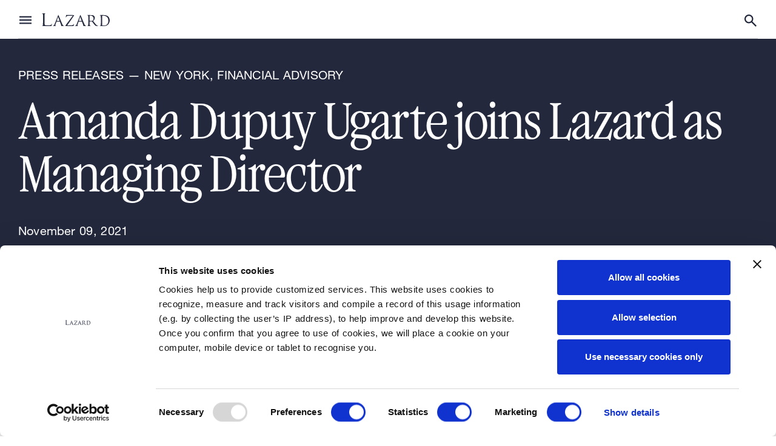

--- FILE ---
content_type: text/html; charset=utf-8
request_url: https://www.lazard.com/news-announcements/amanda-dupuy-ugarte-joins-lazard-as-managing-director/
body_size: 71060
content:
<!DOCTYPE html>
<html lang="en" class="no-js">
<head>
	<title>Amanda Dupuy Ugarte joins Lazard as Managing Director | Lazard | Lazard</title>
		<!-- Google Tag Manager -->
		<script>
			(function (w, d, s, l, i) {
				w[l] = w[l] || []; w[l].push({
					'gtm.start':
						new Date().getTime(), event: 'gtm.js'
				}); var f = d.getElementsByTagName(s)[0],
					j = d.createElement(s), dl = l != 'dataLayer' ? '&l=' + l : ''; j.async = true; j.src =
						'https://www.googletagmanager.com/gtm.js?id=' + i + dl; f.parentNode.insertBefore(j, f);
			})(window, document, 'script', 'dataLayer', 'GTM-WD2FWMT');</script>
		<!-- End Google Tag Manager -->
	<meta charset="utf-8">
<meta name="viewport" content="width=device-width, initial-scale=1, viewport-fit=cover">
<link rel="apple-touch-icon" sizes="180x180" href="/dist/images/fav/apple-touch-icon.png">
<link rel="icon" type="image/png" sizes="32x32" href="/dist/images/fav/favicon-32x32.png">
<link rel="icon" type="image/png" sizes="16x16" href="/dist/images/fav/favicon-16x16.png">
<link rel="manifest" href="/dist/images/fav/site.webmanifest">
<link rel="shortcut icon" href="/dist/images/fav/favicon.ico">
<meta name="msapplication-config" content="/dist/images/fav/browserconfig.xml">
<meta name="msapplication-TileColor" content="#23283C">
<meta name="theme-color" content="#23283C">
<meta name="description" content="Lazard Ltd (NYSE: LAZ) announced Amanda Dupuy Ugarte has joined Lazard&#x2019;s Financial Advisory business as a Managing Director in the Private Capital Advisory Group.">
<meta property="og:title" content="Amanda Dupuy Ugarte joins Lazard as Managing Director">
<meta property="og:description" content="Lazard Ltd (NYSE: LAZ) announced Amanda Dupuy Ugarte has joined Lazard&#x2019;s Financial Advisory business as a Managing Director in the Private Capital Advisory Group.">
<meta property="og:url" content="https://www.lazard.com/news-announcements/amanda-dupuy-ugarte-joins-lazard-as-managing-director/">
<meta property="og:site_name" content="https://www.lazard.com">
<meta name="twitter:title" content="Amanda Dupuy Ugarte joins Lazard as Managing Director">
<meta name="twitter:description" content="Lazard Ltd (NYSE: LAZ) announced Amanda Dupuy Ugarte has joined Lazard&#x2019;s Financial Advisory business as a Managing Director in the Private Capital Advisory Group.">
<meta name="twitter:card" content="summary_large_image">
	<link href="/sb/app-css-bundle.css.v639045744680341495" rel="stylesheet" />
	<script>
		var MTUserId = '8ef3f6bf-54fa-401c-8d0e-e310777cc69d';
		var MTFontIds = new Array();
		MTFontIds.push("1488892"); // Neue Helvetica® W02 55 Roman
		MTFontIds.push("1488898"); // Neue Helvetica® W02 56 Italic
		MTFontIds.push("1488916"); // Neue Helvetica® W02 75 Bold
		MTFontIds.push("5664108"); // Neue Helvetica® W02 76 Bold Italic
		(function () {
			var mtTracking = document.createElement('script');
			mtTracking.type = 'text/javascript';
			mtTracking.async = 'true';
			mtTracking.src = '/dist/js/mtiFontTrackingCode.js';
			(document.getElementsByTagName('head')[0] || document.getElementsByTagName('body')[0]).appendChild(mtTracking);
		})();
	</script>
		<script id="Cookiebot" data-cbid="c7bb0665-11e4-41af-9d3a-e913af785b5c" data-blockingmode="auto" src="https://consent.cookiebot.com/uc.js"></script>
	
    <link rel="stylesheet" type="text/css" href="https://assets.sitescdn.net/answers-search-bar/v1.0/answers.css" />
    <script data-cookieconsent="ignore" src="https://assets.sitescdn.net/answers-search-bar/v1.0/answerstemplates.compiled.min.js"></script>
    <script data-cookieconsent="ignore">
        function initAnswers() {
            ANSWERS.init({
                apiKey: "518ecc68cd278201ce8ba6e241c59ee1",
                experienceKey: "lazard-freres--co-llc-search",
                experienceVersion: "PRODUCTION",
                locale: "en",
                businessId: "3488473",
                templateBundle: TemplateBundle.default,
                onReady: function() {
                    ANSWERS.addComponent("SearchBar", {
                        container: ".search_form",
                        name: "search-bar", //Must be unique for every search bar on the same page
                        redirectUrl: "/search-page/",
                        placeholderText: "", 
                        customIconUrl: "/dist/images/icons/search.png"
                    });
                }
            });
        }
    </script>
    <script onload="ANSWERS.domReady(initAnswers)" async defer data-cookieconsent="ignore" src="https://assets.sitescdn.net/answers-search-bar/v1.0/answers.min.js"></script>

</head>
<body class="lazard ">
		<!-- Google Tag Manager (noscript) -->
		<noscript><iframe src="https://www.googletagmanager.com/ns.html?id=GTM-WD2FWMT" height="0" width="0" style="display:none;visibility:hidden"></iframe></noscript>
		<!-- End Google Tag Manager (noscript) -->
	<a class="skip-link none" href="#content">Skip to content</a>
	<noscript>
		<div class="no-script">This site requires JavaScript.</div>
	</noscript>
	<svg width="0" height="0" class="defs-only">
<symbol id="icon-arrow-left" viewBox="0 0 32 24"><path d="M8.5,18c.2,0,.3,0,.3-.2h0c0,0,0-.1,0-.1-.3-.7-.6-1.3-1-1.9-.4-.6-.7-1.1-1.1-1.6-.4-.5-.8-.9-1.2-1.3h25.3c.2,0,.3,0,.4-.2,0-.1,0-.2,0-.3,0-.2,0-.3-.1-.5,0-.2-.2-.3-.4-.4-.2-.1-.3-.2-.5-.2H5.6c.4-.4.7-.8,1.1-1.3.4-.5.7-1,1.1-1.5.3-.5.6-1.1.9-1.6.1-.3.2-.5.1-.6,0-.1-.1-.2-.3-.2s-.3,0-.5.1c-.2,0-.3.2-.4.3-.5.5-1,1-1.5,1.5-.5.5-1,.9-1.5,1.4-.5.4-1.1.9-1.7,1.3-.6.4-1.2.8-1.9,1.1-.3.2-.4.3-.4.4s0,.2,0,.2c0,0,.2.1.4.2.7.3,1.3.7,1.9,1.1.6.4,1.1.8,1.7,1.3.5.4,1,.9,1.5,1.4.5.5,1,1,1.5,1.5,0,0,.2.2.4.3s.4.1.5.1h0Z"/></symbol>
<symbol id="icon-arrow-right" viewBox="0 0 32 24"><path d="M22.8,18c-.2,0-.3,0-.3-.2h0c0,0,0-.1,0-.1.3-.7.6-1.3,1-1.9.4-.6.7-1.1,1.1-1.6.4-.5.8-.9,1.2-1.3H.4c-.2,0-.3,0-.4-.2,0-.1,0-.2,0-.3,0-.2,0-.3.1-.5,0-.2.2-.3.4-.4.2-.1.3-.2.5-.2h24.7c-.4-.4-.7-.8-1.1-1.3-.4-.5-.7-1-1.1-1.5-.3-.5-.6-1.1-.9-1.6-.1-.3-.2-.5-.1-.6,0-.1.1-.2.3-.2s.3,0,.5.1c.2,0,.3.2.4.3.5.5,1,1,1.5,1.5.5.5,1,.9,1.5,1.4.5.4,1.1.9,1.7,1.3.6.4,1.2.8,1.9,1.1.3.2.4.3.4.4s0,.2,0,.2c0,0-.2.1-.4.2-.7.3-1.3.7-1.9,1.1-.6.4-1.1.8-1.7,1.3-.5.4-1,.9-1.5,1.4-.5.5-1,1-1.5,1.5,0,0-.2.2-.4.3s-.4.1-.5.1h0Z"/></symbol>
<symbol id="icon-chevron-right" viewBox="0 0 30 30"><path d="M9.4,24.4c-.3,0-.4-.2-.4-.6s0-.1,0-.2c0,0,0-.2,0-.2.9-1.4,1.8-2.6,2.6-3.6.9-1,1.7-1.8,2.5-2.5.8-.7,1.6-1.3,2.3-1.9.2-.2.3-.3.3-.3,0,0,0-.2-.3-.3-.7-.6-1.5-1.2-2.3-1.8-.8-.7-1.6-1.5-2.5-2.4-.8-1-1.7-2.1-2.6-3.5,0-.1-.1-.2-.2-.3,0-.1,0-.3,0-.4,0-.3,0-.4.3-.4.3,0,.6.1.8.3.3.2.5.4.6.5.8.8,1.7,1.5,2.4,2.2.8.6,1.6,1.3,2.5,1.9.8.6,1.8,1.2,2.7,1.8,1,.6,2.1,1.3,3.4,2,0,0,.1.1.1.3s0,.5-.2.8c-.2.3-.4.5-.6.6-.7.3-1.5.7-2.3,1.2-.8.5-1.7,1-2.5,1.6-.8.6-1.7,1.2-2.6,1.9-.9.7-1.7,1.5-2.6,2.3-.1.1-.3.3-.6.5-.3.2-.6.3-.9.3Z"/></symbol>
<symbol id="icon-chevron-left" viewBox="0 0 30 30"><path d="M21.2,24.4c.3,0,.4-.2.4-.6s0-.1,0-.2c0,0,0-.2,0-.2-.9-1.4-1.8-2.6-2.6-3.6-.9-1-1.7-1.8-2.5-2.5-.8-.7-1.6-1.3-2.3-1.9-.2-.2-.3-.3-.3-.3,0,0,0-.2.3-.3.7-.6,1.5-1.2,2.3-1.8.8-.7,1.6-1.5,2.5-2.4.8-1,1.7-2.1,2.6-3.5,0-.1.1-.2.2-.3,0-.1,0-.3,0-.4,0-.3,0-.4-.3-.4-.3,0-.6.1-.8.3-.3.2-.5.4-.6.5-.8.8-1.7,1.5-2.4,2.2-.8.6-1.6,1.3-2.5,1.9-.8.6-1.8,1.2-2.7,1.8-1,.6-2.1,1.3-3.4,2,0,0-.1.1-.1.3s0,.5.2.8c.2.3.4.5.6.6.7.3,1.5.7,2.3,1.2.8.5,1.7,1,2.5,1.6.8.6,1.7,1.2,2.6,1.9.9.7,1.7,1.5,2.6,2.3.1.1.3.3.6.5.3.2.6.3.9.3Z"/></symbol>
<symbol id="icon-chevron-left-double" viewBox="0 0 30 30"><path d="M16.1,24.4c.3,0,.4-.2.4-.6s0-.1,0-.2c0,0,0-.2,0-.2-.9-1.4-1.8-2.6-2.6-3.6-.9-1-1.7-1.8-2.5-2.5-.8-.7-1.6-1.3-2.3-1.9-.2-.2-.3-.3-.3-.3,0,0,0-.2.3-.3.7-.6,1.5-1.2,2.3-1.8.8-.7,1.6-1.5,2.5-2.4.8-1,1.7-2.1,2.6-3.5,0-.1.1-.2.2-.3,0-.1,0-.3,0-.4,0-.3,0-.4-.3-.4-.3,0-.6.1-.8.3-.3.2-.5.4-.6.5-.8.8-1.7,1.5-2.4,2.2-.8.6-1.6,1.3-2.5,1.9-.8.6-1.8,1.2-2.7,1.8-1,.6-2.1,1.3-3.4,2,0,0-.1.1-.1.3s0,.5.2.8c.2.3.4.5.6.6.7.3,1.5.7,2.3,1.2.8.5,1.7,1,2.5,1.6.8.6,1.7,1.2,2.6,1.9.9.7,1.7,1.5,2.6,2.3.1.1.3.3.6.5.3.2.6.3.9.3ZM26.3,24.4c.3,0,.4-.2.4-.6s0-.1,0-.2c0,0,0-.2,0-.2-.9-1.4-1.8-2.6-2.6-3.6-.9-1-1.7-1.8-2.5-2.5-.8-.7-1.6-1.3-2.3-1.9-.2-.2-.3-.3-.3-.3,0,0,0-.2.3-.3.7-.6,1.5-1.2,2.3-1.8.8-.7,1.6-1.5,2.5-2.4.8-1,1.7-2.1,2.6-3.5,0-.1.1-.2.2-.3,0-.1,0-.3,0-.4,0-.3,0-.4-.3-.4-.3,0-.6.1-.8.3s-.5.4-.6.5c-.8.8-1.7,1.5-2.4,2.2-.8.6-1.6,1.3-2.5,1.9-.8.6-1.8,1.2-2.7,1.8-1,.6-2.1,1.3-3.4,2,0,0-.1.1-.1.3s0,.5.2.8c.2.3.4.5.6.6.7.3,1.5.7,2.3,1.2.8.5,1.7,1,2.5,1.6.8.6,1.7,1.2,2.6,1.9s1.7,1.5,2.6,2.3c.1.1.3.3.6.5.3.2.6.3.9.3Z"/></symbol>
<symbol id="icon-chevron-right-double" viewBox="0 0 30 30"><path d="M14.6,24.4c-.3,0-.4-.2-.4-.6s0-.1,0-.2c0,0,0-.2,0-.2.9-1.4,1.8-2.6,2.6-3.6.9-1,1.7-1.8,2.5-2.5.8-.7,1.6-1.3,2.3-1.9.2-.2.3-.3.3-.3,0,0,0-.2-.3-.3-.7-.6-1.5-1.2-2.3-1.8-.8-.7-1.6-1.5-2.5-2.4-.8-1-1.7-2.1-2.6-3.5,0-.1-.1-.2-.2-.3,0-.1,0-.3,0-.4,0-.3,0-.4.3-.4.3,0,.6.1.8.3.3.2.5.4.6.5.8.8,1.7,1.5,2.4,2.2.8.6,1.6,1.3,2.5,1.9.8.6,1.8,1.2,2.7,1.8,1,.6,2.1,1.3,3.4,2,0,0,.1.1.1.3s0,.5-.2.8c-.2.3-.4.5-.6.6-.7.3-1.5.7-2.3,1.2-.8.5-1.7,1-2.5,1.6-.8.6-1.7,1.2-2.6,1.9-.9.7-1.7,1.5-2.6,2.3-.1.1-.3.3-.6.5-.3.2-.6.3-.9.3ZM4.3,24.4c-.3,0-.4-.2-.4-.6s0-.1,0-.2c0,0,0-.2,0-.2.9-1.4,1.8-2.6,2.6-3.6.9-1,1.7-1.8,2.5-2.5.8-.7,1.6-1.3,2.3-1.9.2-.2.3-.3.3-.3,0,0,0-.2-.3-.3-.7-.6-1.5-1.2-2.3-1.8-.8-.7-1.6-1.5-2.5-2.4-.8-1-1.7-2.1-2.6-3.5,0-.1-.1-.2-.2-.3,0-.1,0-.3,0-.4,0-.3,0-.4.3-.4.3,0,.6.1.8.3.3.2.5.4.6.5.8.8,1.7,1.5,2.4,2.2.8.6,1.6,1.3,2.5,1.9.8.6,1.8,1.2,2.7,1.8,1,.6,2.1,1.3,3.4,2,0,0,.1.1.1.3s0,.5-.2.8c-.2.3-.4.5-.6.6-.7.3-1.5.7-2.3,1.2-.8.5-1.7,1-2.5,1.6-.8.6-1.7,1.2-2.6,1.9-.9.7-1.7,1.5-2.6,2.3-.1.1-.3.3-.6.5-.3.2-.6.3-.9.3Z"/></symbol>
<symbol id="icon-chevron-down" viewBox="0 0 30 30"><path d="M24.57,9.23c0-.29-.19-.44-.58-.44-.06,0-.13.02-.19.05-.1.03-.18.06-.24.1-1.39.91-2.58,1.78-3.55,2.63-.97.88-1.8,1.7-2.48,2.48-.71.81-1.35,1.57-1.9,2.29-.16.19-.28.29-.34.29-.1,0-.21-.1-.34-.29-.55-.71-1.15-1.48-1.8-2.29-.68-.78-1.49-1.61-2.43-2.48-.97-.84-2.14-1.72-3.5-2.63-.13-.06-.24-.13-.34-.19-.13-.03-.26-.05-.39-.05-.29,0-.44.1-.44.29,0,.29.11.57.34.83.23.26.41.45.54.58.81.84,1.54,1.65,2.19,2.43.65.81,1.28,1.64,1.9,2.48.58.84,1.2,1.75,1.85,2.72.62,1.01,1.3,2.12,2.04,3.36.03.1.15.15.34.15.23,0,.49-.08.78-.24.29-.16.5-.37.63-.63.32-.71.73-1.48,1.22-2.29.45-.81.99-1.65,1.61-2.53.58-.84,1.23-1.7,1.95-2.58.71-.88,1.48-1.74,2.29-2.58.13-.13.31-.32.54-.58.23-.26.34-.55.34-.88Z"/></symbol>
<symbol id="icon-chevron-up" viewBox="0 0 30 30"><path d="M24.569 21.01c0 .291-.195.437-.584.437a.43.43 0 0 1-.195-.049 1.876 1.876 0 0 1-.243-.097c-1.395-.908-2.579-1.784-3.552-2.627a29.754 29.754 0 0 1-2.481-2.482 46.865 46.865 0 0 1-1.898-2.287c-.162-.194-.275-.291-.34-.291-.098 0-.211.097-.34.291-.552.714-1.152 1.476-1.801 2.287a34.272 34.272 0 0 1-2.433 2.482c-.973.843-2.14 1.719-3.503 2.627a3.18 3.18 0 0 0-.34.195c-.13.032-.26.048-.39.048-.292 0-.438-.097-.438-.292 0-.291.114-.567.34-.827.228-.26.406-.454.536-.584.811-.843 1.54-1.654 2.19-2.432a71.456 71.456 0 0 0 1.897-2.482c.584-.843 1.2-1.751 1.849-2.724a709.162 709.162 0 0 0 2.043-3.358c.033-.097.146-.146.341-.146.227 0 .487.082.779.244.291.162.502.373.632.632.324.714.73 1.476 1.216 2.287.454.81.99 1.654 1.606 2.53a42.003 42.003 0 0 0 4.233 5.157c.13.13.308.325.535.584.227.26.34.552.34.876Z"/></symbol>
<symbol id="icon-close" viewBox="0 0 30 30"><path d="M7,25l-2-2,8-8L5,7l2-2,8,8,8-8,2,2-8,8,8,8-2,2-8-8-8,8Z"/></symbol>
<symbol id="icon-download" viewBox="0 0 30 30"><path d="M15 20L8.75 13.75L10.5 11.9375L13.75 15.1875V5H16.25V15.1875L19.5 11.9375L21.25 13.75L15 20ZM7.5 25C6.8125 25 6.22375 24.755 5.73375 24.265C5.24375 23.775 4.99917 23.1867 5 22.5V18.75H7.5V22.5H22.5V18.75H25V22.5C25 23.1875 24.755 23.7763 24.265 24.2663C23.775 24.7563 23.1867 25.0008 22.5 25H7.5Z"/></symbol>
<symbol id="icon-dropdown" viewBox="0 0 30 30"><g transform="translate(8 3)"><path d="m14.142 7.864-1.414 1.414L7.07 3.62 1.414 9.278 0 7.864 7.071.793l7.071 7.071ZM0 15.828l1.414-1.414 5.657 5.658 5.657-5.658 1.414 1.414-7.07 7.071L0 15.83Z" id="dropdown-a"/></g></symbol>
<symbol id="icon-filter" viewBox="0 0 30 30"><path d="M7.5 16.25H22.5V13.75H7.5M3.75 7.5V10H26.25V7.5M12.5 22.5H17.5V20H12.5V22.5Z"/></symbol>
<symbol id="icon-external" viewBox="0 0 30 30"><path d="M17.5 3.75V6.25H21.9875L9.7 18.5375L11.4625 20.3L23.75 8.0125V12.5H26.25V3.75M23.75 23.75H6.25V6.25H15V3.75H6.25C5.58696 3.75 4.95107 4.01339 4.48223 4.48223C4.01339 4.95107 3.75 5.58696 3.75 6.25V23.75C3.75 24.413 4.01339 25.0489 4.48223 25.5178C4.95107 25.9866 5.58696 26.25 6.25 26.25H23.75C24.413 26.25 25.0489 25.9866 25.5178 25.5178C25.9866 25.0489 26.25 24.413 26.25 23.75V15H23.75V23.75Z"/></symbol>
<symbol id="icon-menu" viewBox="0 0 30 30">
  <rect x="2.5" y="8.35" width="25" height="2.7"/>
  <rect x="2.5" y="15" width="25" height="2.7"/>
  <rect x="2.5" y="21.65" width="25" height="2.7"/>
</symbol><symbol id="icon-search" viewBox="0 0 30 30"><path d="M25.56,27.5l-8.75-8.75c-.69.56-1.49,1-2.4,1.32-.9.32-1.86.49-2.88.49-2.52,0-4.66-.87-6.41-2.62-1.75-1.75-2.62-3.88-2.62-6.41,0-2.52.87-4.66,2.62-6.41,1.75-1.75,3.88-2.62,6.41-2.62,2.52,0,4.66.87,6.41,2.62,1.75,1.75,2.62,3.88,2.62,6.41,0,1.02-.16,1.98-.49,2.88-.32.9-.76,1.7-1.32,2.4l8.75,8.75-1.94,1.94ZM11.53,17.78c1.74,0,3.21-.61,4.43-1.82,1.22-1.22,1.82-2.69,1.82-4.43,0-1.74-.61-3.21-1.82-4.43s-2.69-1.82-4.43-1.82c-1.74,0-3.21.61-4.43,1.82s-1.82,2.69-1.82,4.43c0,1.74.61,3.21,1.82,4.43,1.22,1.22,2.69,1.82,4.43,1.82Z"/></symbol>
<symbol id="icon-social-email" viewBox="0 0 30 30"><path d="M27.5 7.5C27.5 6.125 26.375 5 25 5H5C3.625 5 2.5 6.125 2.5 7.5V22.5C2.5 23.875 3.625 25 5 25H25C26.375 25 27.5 23.875 27.5 22.5V7.5ZM25 7.5L15 13.75L5 7.5H25ZM25 22.5H5V10L15 16.25L25 10V22.5Z"/></symbol>
<symbol id="icon-social-facebook" viewBox="0 0 30 30"><path d="M15 0c8.284 0 15 6.716 15 15 0 8.284-6.716 15-15 15-8.284 0-15-6.716-15-15C0 6.716 6.716 0 15 0Zm0 1C7.268 1 1 7.268 1 15s6.268 14 14 14 14-6.268 14-14S22.732 1 15 1Zm1.354 10c.325 0 .663.039.975.052v1.378a5.727 5.727 0 0 0-.676-.039c-.494 0-.702.208-.702.767v.403h1.274v1.235h-1.274v5.486h-1.846v-5.486H13v-1.235h1.105v-.52c0-1.183.741-2.041 2.249-2.041Z" id="social-facebook-a"/></symbol>
<symbol id="icon-social-instagram" viewBox="0 0 30 30"><path d="M15 0c8.284 0 15 6.716 15 15 0 8.284-6.716 15-15 15-8.284 0-15-6.716-15-15C0 6.716 6.716 0 15 0Zm0 1C7.268 1 1 7.268 1 15s6.268 14 14 14 14-6.268 14-14S22.732 1 15 1Zm2.255 6c.553 0 1.077.29 1.37.753l.074.13.376.741 2.079.001a2.852 2.852 0 0 1 2.825 2.487l.016.17.005.171v7.719c0 1.499-1.19 2.733-2.674 2.823l-.172.005H8.846a2.85 2.85 0 0 1-2.84-2.656L6 19.172v-7.719C6 9.954 7.19 8.72 8.674 8.63l.172-.005 2.078-.001.383-.752c.22-.42.65-.74 1.13-.84l.146-.023L12.73 7h4.525Zm-.232 2h-4.047l-.824 1.625H8.846a.851.851 0 0 0-.84.726L8 11.453v7.719c0 .413.327.77.741.821l.105.007h12.308a.851.851 0 0 0 .84-.726l.006-.102v-7.719a.846.846 0 0 0-.741-.821l-.105-.007h-3.306L17.023 9ZM15 12a3 3 0 1 1 0 6 3 3 0 0 1 0-6Zm0 2a1 1 0 1 0 0 2 1 1 0 0 0 0-2Z" id="social-instagram-a"/></symbol>
<symbol id="icon-social-linkedin" viewBox="0 0 30 30"><path d="M8.67499 6.25C8.67466 6.91304 8.41095 7.54879 7.94187 8.0174C7.4728 8.48601 6.83678 8.74908 6.17374 8.74875C5.5107 8.74842 4.87494 8.48471 4.40634 8.01563C3.93773 7.54656 3.67466 6.91054 3.67499 6.2475C3.67532 5.58446 3.93903 4.9487 4.4081 4.4801C4.87718 4.01149 5.5132 3.74842 6.17624 3.74875C6.83928 3.74908 7.47503 4.01279 7.94364 4.48187C8.41225 4.95094 8.67532 5.58696 8.67499 6.25ZM8.74999 10.6H3.74999V26.25H8.74999V10.6ZM16.65 10.6H11.675V26.25H16.6V18.0375C16.6 13.4625 22.5625 13.0375 22.5625 18.0375V26.25H27.5V16.3375C27.5 8.625 18.675 8.9125 16.6 12.7L16.65 10.6Z"/></symbol>
<symbol id="icon-social-twitter" viewBox="0 0 30 30"><path d="M16.8197 13.4925L23.9395 5.15625H22.252L16.0716 12.3942L11.1328 5.15625H5.4375L12.9047 16.1025L5.4375 24.8438H7.125L13.6528 17.1994L18.8686 24.8438H24.5639L16.8197 13.4925ZM14.5092 16.1981L13.7527 15.1083L7.7325 6.43594H10.3242L15.1814 13.4348L15.938 14.5247L22.2534 23.6231H19.6617L14.5092 16.1981Z"/></symbol>
<symbol id="icon-phone" viewBox="0 0 30 30"><path d="M8.275 13.488c1.8 3.537 4.7 6.425 8.237 8.237l2.75-2.75c.338-.338.838-.45 1.276-.3 1.4.462 2.912.712 4.462.712.688 0 1.25.563 1.25 1.25V25c0 .688-.563 1.25-1.25 1.25C13.262 26.25 3.75 16.738 3.75 5c0-.688.563-1.25 1.25-1.25h4.375c.688 0 1.25.563 1.25 1.25 0 1.563.25 3.063.713 4.463.137.437.037.925-.313 1.275l-2.75 2.75Z" /></symbol>
<symbol id="icon-quote" viewBox="0 0 30 30"><path d="M16,20.2c0-7,3.7-15.1,7.3-18.7,1.4-1.4,3.1.3,1.8,2-2.4,3.1-4.4,7.7-4.4,10.9s.7,3,3.1,3.8c1.6.5,2.7,1.2,2.8,2.9.2,4.4-1.7,8-5,8s-5.7-3.8-5.7-8.8ZM2.4,20.2c0-7,3.7-15.1,7.3-18.7,1.4-1.4,3.1.3,1.8,2-2.4,3.1-4.4,7.7-4.4,10.9s.7,3,3.1,3.8c1.6.5,2.7,1.2,2.8,2.9.2,4.4-1.7,8-5,8s-5.7-3.8-5.7-8.8Z"/></symbol>
</svg>
	<div class="lazard-wrapper animate__animated animate__fadeIn">


		<header id="masthead" class="lazard-masthead">
			

<div class="lazard-masthead__mask"></div>
<div class="lazard-masthead__banner">
    <nav class="lazard-masthead__nav">
        <div class="lazard-masthead__inner">
            <div class="lazard-masthead__mobile-toggle">
                    <button class="nav-toggle panel-toggle--mobile" id="nav-menu" aria-label="Show or hide Top Level Navigation" aria-controls="page-nav" aria-expanded="false">
                    <svg aria-hidden="true" focusable="false" class="open" viewBox="0 0 30 30">
                        <rect x="2.5" y="8.35" width="25" height="2.7"></rect>
                        <rect x="2.5" y="15" width="25" height="2.7"></rect>
                        <rect x="2.5" y="21.65" width="25" height="2.7"></rect>
                    </svg>
                    <svg aria-hidden="true" focusable="false" class="close">
                        <use xlink:href="#icon-close"></use>
                    </svg>
                    <span class="visually-hidden">Toggle menu</span>
                </button>
            </div>  

            <div class="lazard-masthead__logo">
                <a class="lazard-masthead__logotype" href="/">
                    

<?xml version="1.0" standalone="no"?>
<!DOCTYPE svg PUBLIC "-//W3C//DTD SVG 20010904//EN"
 "http://www.w3.org/TR/2001/REC-SVG-20010904/DTD/svg10.dtd">
<svg version="1.0" xmlns="http://www.w3.org/2000/svg"
 width="400.000000pt" height="75.000000pt" viewBox="0 0 400.000000 75.000000"
 preserveAspectRatio="xMidYMid meet">
<metadata>
Created by potrace 1.11, written by Peter Selinger 2001-2013
</metadata>
<g transform="translate(0.000000,75.000000) scale(0.100000,-0.100000)"
stroke="none">
<path d="M5 740 c3 -5 17 -10 30 -10 12 0 26 -7 29 -16 11 -28 7 -654 -4 -675
-6 -10 -20 -19 -30 -19 -11 0 -20 -4 -20 -10 0 -6 100 -10 279 -10 l280 0 11
55 c15 75 9 102 -13 52 -23 -54 -61 -67 -194 -67 -122 1 -191 11 -204 31 -5 8
-9 157 -9 332 0 294 1 318 18 323 59 19 49 23 -61 23 -76 1 -116 -3 -112 -9z"/>
<path d="M851 363 c-62 -164 -123 -308 -134 -321 -11 -12 -31 -22 -43 -22 -13
0 -26 -5 -29 -10 -4 -6 31 -10 97 -10 98 1 102 1 75 16 -33 18 -33 18 15 157
l31 88 100 -3 101 -3 43 -110 c23 -60 40 -118 37 -127 -5 -16 4 -18 86 -18 58
0 89 4 85 10 -3 6 -16 10 -29 10 -44 0 -49 10 -211 403 -53 130 -101 237 -104
237 -4 0 -58 -134 -120 -297z m116 -61 c-44 -2 -82 -1 -84 2 -5 5 38 142 65
206 l14 35 42 -120 43 -120 -80 -3z"/>
<path d="M2149 359 c-62 -165 -122 -309 -132 -320 -10 -10 -29 -19 -42 -19
-13 0 -27 -5 -30 -10 -4 -6 31 -10 97 -10 97 1 101 2 75 16 -32 17 -31 20 16
157 l30 88 100 -3 101 -3 43 -110 c23 -60 40 -118 37 -127 -5 -16 4 -18 87
-18 93 0 104 6 46 25 -40 13 -58 49 -198 388 -55 136 -104 247 -108 247 -4 0
-59 -135 -122 -301z m118 -57 c-44 -2 -82 -1 -84 2 -5 5 38 142 65 206 l14 35
42 -120 43 -120 -80 -3z"/>
<path d="M1421 587 c-13 -77 -13 -77 -2 -77 5 0 14 14 21 31 23 55 45 62 223
67 l161 5 -49 -69 c-27 -38 -126 -169 -220 -292 -93 -123 -171 -230 -173 -238
-3 -12 33 -14 241 -14 l245 0 5 23 c11 46 19 122 12 115 -4 -3 -14 -21 -23
-40 -11 -22 -29 -37 -52 -45 -34 -11 -310 -19 -310 -8 0 3 22 36 49 73 141
193 360 516 355 524 -3 4 -110 8 -239 8 l-233 0 -11 -63z"/>
<path d="M2670 641 c0 -6 10 -11 23 -11 46 0 47 -8 47 -291 0 -266 -6 -319
-34 -319 -8 0 -18 -5 -21 -10 -4 -6 32 -10 101 -10 66 0 104 4 99 9 -6 5 -21
11 -35 13 -30 4 -39 40 -39 166 l-1 82 73 0 73 0 84 -112 c109 -144 130 -158
229 -157 74 0 77 9 10 23 -40 9 -74 40 -169 159 l-89 111 35 39 c95 104 85
239 -21 292 -33 16 -67 20 -202 23 -116 3 -163 1 -163 -7z m255 -32 c58 -16
112 -74 120 -130 8 -53 -8 -122 -35 -149 -23 -23 -99 -35 -153 -24 l-42 9 -3
147 c-2 133 -1 147 15 151 32 8 57 7 98 -4z"/>
<path d="M3400 640 c0 -5 13 -10 30 -10 19 0 33 -7 40 -19 6 -12 10 -122 10
-286 0 -164 -4 -274 -10 -286 -6 -11 -21 -19 -35 -19 -13 0 -27 -4 -30 -10
-11 -17 312 -13 373 5 100 30 178 114 207 226 20 73 19 126 -4 198 -34 111
-105 173 -225 198 -73 15 -356 18 -356 3z m367 -57 c109 -51 158 -146 151
-292 -6 -119 -45 -188 -131 -232 -43 -22 -147 -35 -201 -25 l-36 7 2 282 3
282 35 6 c55 9 121 -1 177 -28z"/>
</g>
</svg>



                </a>
            </div>

            
<ul id="page-nav"
    class="lazard-masthead__page-nav"
    aria-label="nav-primary">
        <li class="page-nav__section">
            <h2 class="panel-toggle--section">
                <button class="panel-toggle" id="btn-0ba7f50f-7bd5-49da-bdc1-a4b1f7754a58"
                    aria-label="Show or hide About Us navigation" aria-controls="nav-0ba7f50f-7bd5-49da-bdc1-a4b1f7754a58"
                    aria-expanded="false">
                    <span class="btn-text panel-toggle__text">About Us</span>
                    <svg aria-hidden="true" focusable="false" class="nav-chevron">
                        <use xlink:href="#icon-chevron-down"></use>
                    </svg>
                    <span class="visually-hidden">Toggle About Us menu</span>
                </button>
            </h2>

                <div id="nav-0ba7f50f-7bd5-49da-bdc1-a4b1f7754a58" class="menu-panel">
                    <div class="menu-panel__inner">
                        <button class="nav-back-btn" data-target="nav-0ba7f50f-7bd5-49da-bdc1-a4b1f7754a58">
                            <svg aria-hidden="true" focusable="false">
                                <use xlink:href="#icon-chevron-left"></use>
                            </svg>
                            <span class="btn-text">Back</span>
                        </button>
                        <div class="back-btn-rule"></div>
                        <div class="menu-panel__label">About Us</div>

                        <ul class="menu-panel__list">

                                <li class="menu-column menu-column--text">
                                        <h3 class="menu-column__heading">Our Firm</h3>
                                            <ul class="menu-column__links">
                                                    <li class="menu-link">
                                                        <a class=""
                                                           href="/about-lazard/"
                                                           target="_self">About Lazard</a>
                                                    </li>
                                                    <li class="menu-link">
                                                        <a class=""
                                                           href="/about-lazard/history/"
                                                           target="_self">History</a>
                                                    </li>
                                                    <li class="menu-link">
                                                        <a class=""
                                                           href="/about-lazard/locations/"
                                                           target="_self">Locations</a>
                                                    </li>
                                            </ul>
                                </li>
                                <li class="menu-column menu-column--text">
                                        <h3 class="menu-column__heading">Our People</h3>
                                            <ul class="menu-column__links">
                                                    <li class="menu-link">
                                                        <a class=""
                                                           href="/our-people/"
                                                           target="_self">About Our People</a>
                                                    </li>
                                                    <li class="menu-link">
                                                        <a class=""
                                                           href="/our-people/leadership-board/"
                                                           target="_self">Leadership &amp; Board</a>
                                                    </li>
                                                    <li class="menu-link">
                                                        <a class=""
                                                           href="/our-people/alumni/"
                                                           target="_self">Alumni</a>
                                                    </li>
                                            </ul>
                                </li>


                        </ul>
                    </div>
                </div>
        </li>
        <li class="page-nav__section">
            <h2 class="panel-toggle--section">
                <button class="panel-toggle" id="btn-66f4dd48-39c1-423a-acde-64f5caab184a"
                    aria-label="Show or hide Financial Advisory navigation" aria-controls="nav-66f4dd48-39c1-423a-acde-64f5caab184a"
                    aria-expanded="false">
                    <span class="btn-text panel-toggle__text">Financial Advisory</span>
                    <svg aria-hidden="true" focusable="false" class="nav-chevron">
                        <use xlink:href="#icon-chevron-down"></use>
                    </svg>
                    <span class="visually-hidden">Toggle Financial Advisory menu</span>
                </button>
            </h2>

                <div id="nav-66f4dd48-39c1-423a-acde-64f5caab184a" class="menu-panel">
                    <div class="menu-panel__inner">
                        <button class="nav-back-btn" data-target="nav-66f4dd48-39c1-423a-acde-64f5caab184a">
                            <svg aria-hidden="true" focusable="false">
                                <use xlink:href="#icon-chevron-left"></use>
                            </svg>
                            <span class="btn-text">Back</span>
                        </button>
                        <div class="back-btn-rule"></div>
                        <div class="menu-panel__label">Financial Advisory</div>

                        <ul class="menu-panel__list">

                                <li class="menu-column menu-column--text">
                                        <h3 class="menu-column__heading">Financial Advisory</h3>
                                            <ul class="menu-column__links">
                                                    <li class="menu-link">
                                                        <a class=""
                                                           href="/financial-advisory/"
                                                           target="_self">Financial Advisory Overview</a>
                                                    </li>
                                                    <li class="menu-link">
                                                        <a class=""
                                                           href="/financial-advisory/ma-and-strategic-advisory/"
                                                           target="_self">M&amp;A and Strategic Advisory</a>
                                                    </li>
                                                    <li class="menu-link">
                                                        <a class=""
                                                           href="/financial-advisory/capital-markets-advisory/"
                                                           target="_self">Capital Markets Advisory</a>
                                                    </li>
                                                    <li class="menu-link">
                                                        <a class=""
                                                           href="/financial-advisory/restructuring-liability-management/"
                                                           target="_self">Restructuring &amp; Liability Management</a>
                                                    </li>
                                                    <li class="menu-link">
                                                        <a class=""
                                                           href="/financial-advisory/specialized-advisory/"
                                                           target="_self">Specialized Advisory</a>
                                                    </li>
                                                    <li class="menu-link">
                                                        <a class=""
                                                           href="/financial-advisory/transactions/"
                                                           target="_self">Transactions</a>
                                                    </li>
                                            </ul>
                                </li>


                        </ul>
                    </div>
                </div>
        </li>
        <li class="page-nav__section">
            <h2 class="panel-toggle--section">
                <button class="panel-toggle" id="btn-eefbcffd-5087-4be8-b2e4-c8ad3e982cc5"
                    aria-label="Show or hide Asset and Wealth Management  navigation" aria-controls="nav-eefbcffd-5087-4be8-b2e4-c8ad3e982cc5"
                    aria-expanded="false">
                    <span class="btn-text panel-toggle__text">Asset and Wealth Management </span>
                    <svg aria-hidden="true" focusable="false" class="nav-chevron">
                        <use xlink:href="#icon-chevron-down"></use>
                    </svg>
                    <span class="visually-hidden">Toggle Asset and Wealth Management  menu</span>
                </button>
            </h2>

                <div id="nav-eefbcffd-5087-4be8-b2e4-c8ad3e982cc5" class="menu-panel">
                    <div class="menu-panel__inner">
                        <button class="nav-back-btn" data-target="nav-eefbcffd-5087-4be8-b2e4-c8ad3e982cc5">
                            <svg aria-hidden="true" focusable="false">
                                <use xlink:href="#icon-chevron-left"></use>
                            </svg>
                            <span class="btn-text">Back</span>
                        </button>
                        <div class="back-btn-rule"></div>
                        <div class="menu-panel__label">Asset and Wealth Management </div>

                        <ul class="menu-panel__list">

                                <li class="menu-column menu-column--text">
                                        <h3 class="menu-column__heading">Asset and Wealth Management </h3>
                                            <ul class="menu-column__links">
                                                    <li class="menu-link">
                                                        <a class=""
                                                           href="https://www.lazardassetmanagement.com/us/en_us/home"
                                                           target="_self">Lazard Asset Management</a>
                                                    </li>
                                                    <li class="menu-link">
                                                        <a class=""
                                                           href="https://www.lazardassetmanagement.com/us/en_us/investment-solutions/private-wealth-management/lazard-wealth"
                                                           target="_blank">Lazard Private Wealth Management</a>
                                                    </li>
                                                    <li class="menu-link">
                                                        <a class=""
                                                           href="https://www.lazardfreresgestion.fr/EN/Lazard-freres-gestion_79.html"
                                                           target="_self">Lazard Fr&#xE8;res Gestion</a>
                                                    </li>
                                                    <li class="menu-link">
                                                        <a class=""
                                                           href="https://www.edgewaterfunds.com/"
                                                           target="_self">Edgewater Funds</a>
                                                    </li>
                                            </ul>
                                </li>


                        </ul>
                    </div>
                </div>
        </li>
        <li class="page-nav__section">
            <h2 class="panel-toggle--section">
                <button class="panel-toggle" id="btn-0a45b846-fafa-4e90-99f2-cadc71f5f126"
                    aria-label="Show or hide News and Research navigation" aria-controls="nav-0a45b846-fafa-4e90-99f2-cadc71f5f126"
                    aria-expanded="false">
                    <span class="btn-text panel-toggle__text">News and Research</span>
                    <svg aria-hidden="true" focusable="false" class="nav-chevron">
                        <use xlink:href="#icon-chevron-down"></use>
                    </svg>
                    <span class="visually-hidden">Toggle News and Research menu</span>
                </button>
            </h2>

                <div id="nav-0a45b846-fafa-4e90-99f2-cadc71f5f126" class="menu-panel">
                    <div class="menu-panel__inner">
                        <button class="nav-back-btn" data-target="nav-0a45b846-fafa-4e90-99f2-cadc71f5f126">
                            <svg aria-hidden="true" focusable="false">
                                <use xlink:href="#icon-chevron-left"></use>
                            </svg>
                            <span class="btn-text">Back</span>
                        </button>
                        <div class="back-btn-rule"></div>
                        <div class="menu-panel__label">News and Research</div>

                        <ul class="menu-panel__list">

                                <li class="menu-column menu-column--text">
                                        <h3 class="menu-column__heading">News &amp; Announcements </h3>
                                            <ul class="menu-column__links">
                                                    <li class="menu-link">
                                                        <a class="current-menu-item"
                                                           href="/news-announcements/"
                                                           target="_self">All News &amp; Announcements</a>
                                                    </li>
                                                    <li class="menu-link">
                                                        <a class=""
                                                           href="/news-announcements/lazard-in-the-news/"
                                                           target="_self">Lazard in the News</a>
                                                    </li>
                                                    <li class="menu-link">
                                                        <a class=""
                                                           href="/news-announcements/media-contacts/"
                                                           target="_self">Media Contacts</a>
                                                    </li>
                                            </ul>
                                </li>
                                <li class="menu-column menu-column--text">
                                        <h3 class="menu-column__heading">Research &amp; Insights</h3>
                                            <ul class="menu-column__links">
                                                    <li class="menu-link">
                                                        <a class=""
                                                           href="/research-insights/"
                                                           target="_self">All Research &amp; Insights</a>
                                                    </li>
                                                    <li class="menu-link">
                                                        <a class=""
                                                           href="/research-insights/shareholder-activism/"
                                                           target="_self">Shareholder Activism</a>
                                                    </li>
                                                    <li class="menu-link">
                                                        <a class=""
                                                           href="/research-insights/levelized-cost-of-energyplus-lcoeplus/"
                                                           target="_self">Levelized Cost of Energy&#x2B;</a>
                                                    </li>
                                            </ul>
                                </li>


                        </ul>
                    </div>
                </div>
        </li>
        <li class="page-nav__section">
            <h2 class="panel-toggle--section">
                <button class="panel-toggle" id="btn-80a61b6c-5f15-4f79-816b-c0dc0a7180aa"
                    aria-label="Show or hide Careers navigation" aria-controls="nav-80a61b6c-5f15-4f79-816b-c0dc0a7180aa"
                    aria-expanded="false">
                    <span class="btn-text panel-toggle__text">Careers</span>
                    <svg aria-hidden="true" focusable="false" class="nav-chevron">
                        <use xlink:href="#icon-chevron-down"></use>
                    </svg>
                    <span class="visually-hidden">Toggle Careers menu</span>
                </button>
            </h2>

                <div id="nav-80a61b6c-5f15-4f79-816b-c0dc0a7180aa" class="menu-panel">
                    <div class="menu-panel__inner">
                        <button class="nav-back-btn" data-target="nav-80a61b6c-5f15-4f79-816b-c0dc0a7180aa">
                            <svg aria-hidden="true" focusable="false">
                                <use xlink:href="#icon-chevron-left"></use>
                            </svg>
                            <span class="btn-text">Back</span>
                        </button>
                        <div class="back-btn-rule"></div>
                        <div class="menu-panel__label">Careers</div>

                        <ul class="menu-panel__list">

                                <li class="menu-column menu-column--text">
                                        <h3 class="menu-column__heading">Careers</h3>
                                            <ul class="menu-column__links">
                                                    <li class="menu-link">
                                                        <a class=""
                                                           href="/careers/"
                                                           target="_self">Careers Overview</a>
                                                    </li>
                                                    <li class="menu-link">
                                                        <a class=""
                                                           href="/careers/jobs/"
                                                           target="_self">Job Search</a>
                                                    </li>
                                                    <li class="menu-link">
                                                        <a class=""
                                                           href="/careers/professionals/"
                                                           target="_self">Professionals</a>
                                                    </li>
                                                    <li class="menu-link">
                                                        <a class=""
                                                           href="/careers/students/"
                                                           target="_self">Students</a>
                                                    </li>
                                                    <li class="menu-link">
                                                        <a class=""
                                                           href="/careers/inclusion/"
                                                           target="_self">Inclusion</a>
                                                    </li>
                                                    <li class="menu-link">
                                                        <a class=""
                                                           href="/careers/inside-lazard/"
                                                           target="_self">Inside Lazard</a>
                                                    </li>
                                                    <li class="menu-link">
                                                        <a class=""
                                                           href="https://lazard-careers.tal.net/vx/lang-en-GB/appcentre-ext/brand-4/candidate/jobboard/vacancy/3/adv/"
                                                           target="_blank">Jobs Portal</a>
                                                    </li>
                                                    <li class="menu-link">
                                                        <a class=""
                                                           href="/careers/events/"
                                                           target="_self">Events</a>
                                                    </li>
                                            </ul>
                                </li>


                        </ul>
                    </div>
                </div>
        </li>
        <li class="page-nav__section">
            <h2 class="panel-toggle--section">
                <button class="panel-toggle" id="btn-60b568b0-9c4d-4727-937c-b3087c820941"
                    aria-label="Show or hide Investor Relations  navigation" aria-controls="nav-60b568b0-9c4d-4727-937c-b3087c820941"
                    aria-expanded="false">
                    <span class="btn-text panel-toggle__text">Investor Relations </span>
                    <svg aria-hidden="true" focusable="false" class="nav-chevron">
                        <use xlink:href="#icon-chevron-down"></use>
                    </svg>
                    <span class="visually-hidden">Toggle Investor Relations  menu</span>
                </button>
            </h2>

                <div id="nav-60b568b0-9c4d-4727-937c-b3087c820941" class="menu-panel">
                    <div class="menu-panel__inner">
                        <button class="nav-back-btn" data-target="nav-60b568b0-9c4d-4727-937c-b3087c820941">
                            <svg aria-hidden="true" focusable="false">
                                <use xlink:href="#icon-chevron-left"></use>
                            </svg>
                            <span class="btn-text">Back</span>
                        </button>
                        <div class="back-btn-rule"></div>
                        <div class="menu-panel__label">Investor Relations </div>

                        <ul class="menu-panel__list">

                                <li class="menu-column menu-column--text">
                                        <h3 class="menu-column__heading">Investor Relations </h3>
                                            <ul class="menu-column__links">
                                                    <li class="menu-link">
                                                        <a class=""
                                                           href="https://lazardltd.gcs-web.com/"
                                                           target="_blank">Investor Relations Overview</a>
                                                    </li>
                                                    <li class="menu-link">
                                                        <a class=""
                                                           href="https://lazardltd.gcs-web.com/results-and-reports"
                                                           target="_blank">Results &amp; Reports</a>
                                                    </li>
                                                    <li class="menu-link">
                                                        <a class=""
                                                           href="https://lazardltd.gcs-web.com/events-and-presentations"
                                                           target="_blank">Events &amp; Presentations</a>
                                                    </li>
                                                    <li class="menu-link">
                                                        <a class=""
                                                           href="https://lazardltd.gcs-web.com/dividend-history"
                                                           target="_blank">Dividend History</a>
                                                    </li>
                                                    <li class="menu-link">
                                                        <a class=""
                                                           href="https://lazardltd.gcs-web.com/corporate-governance"
                                                           target="_blank">Governance</a>
                                                    </li>
                                                    <li class="menu-link">
                                                        <a class=""
                                                           href="https://lazardltd.gcs-web.com/filings/lazard-ltd"
                                                           target="_blank">SEC Filings</a>
                                                    </li>
                                                    <li class="menu-link">
                                                        <a class=""
                                                           href="https://lazardltd.gcs-web.com/faqs-tax-info"
                                                           target="_blank">FAQs and Tax Info</a>
                                                    </li>
                                            </ul>
                                </li>


                        </ul>
                    </div>
                </div>
        </li>
</ul>


            <div class="lazard-masthead__search">

                    <button class="panel-toggle" id="search-btn" aria-label="Show or hide Search" aria-controls="site-search" aria-expanded="false">
                        <svg aria-hidden="true" focusable="false" class="open"><use xlink:href="#icon-search"></use></svg>
                        <svg aria-hidden="true" focusable="false" class="close"><use xlink:href="#icon-close"></use></svg>
                        <span class="visually-hidden">Toggle search</span>
                    </button>   
                

    <div id="site-search" class="menu-panel">
        <div class="menu-panel__search-cols">
            <div class="search__form">
                <div class="nav-search__form" role="search">
                    <div class="search_form"></div>
                </div>

                    <div class="nav-search__suggestions">
                        <p class="lazard-article-title">Top suggestions</p>
                        <ul class="menu-column__links">
                                <li class="menu-link">
                                    <a href="/about-lazard/locations/">Our locations</a>
                                </li>
                                <li class="menu-link">
                                    <a href="/our-people/">Our people</a>
                                </li>
                                <li class="menu-link">
                                    <a href="/careers/">Careers</a>
                                </li>
                        </ul>
                    </div>
            </div>
        

        </div>
    </div>

            </div>
        </div>
    </nav>
</div>



		</header>
		<main id="content" class="lazard-container">

			<!-- breadcrumbs -->
			
    <div class="lazard__breadcrumbs">
        <div class="container">
            <ol class="breadcrumb">
                    <li>
                        <a href="/news-announcements/">News &amp; Announcements</a> 
                        
                    </li>
            </ol>
        </div>
    </div>


			<!-- language selector -->
			


			<div class="lazard-content">
				





<div class="block block--masthead block--masthead-article">
    <div class="container">
        <p class="meta--tags details">Press releases &#x2014; New York, Financial Advisory</p>
    
        <div class="block__heading">
            <h1>Amanda Dupuy Ugarte joins Lazard as Managing Director</h1>
            <p class="meta--date">November 09, 2021</p>
        </div>


            <p class="lazard-share__heading">Share</p>    
    <div class="lazard-share" id="shareOptions">
        <ul class="lazard-share__items">
                <li data-network="linkedin" class="lazard-share__item" >
					<a href="#" class="none" aria-label="linkedin">
                        

<svg id="icon-social-linkedin" viewbox="0 0 30 30" width="30" height="30" xmlns="http://www.w3.org/2000/svg" xmlns:xlink="http://www.w3.org/1999/xlink"><path d="M15 0c8.284 0 15 6.716 15 15 0 8.284-6.716 15-15 15-8.284 0-15-6.716-15-15C0 6.716 6.716 0 15 0Zm0 1C7.268 1 1 7.268 1 15s6.268 14 14 14 14-6.268 14-14S22.732 1 15 1Zm-3.154 11.561v6.721H10v-6.721h1.846Zm5.304-.182c1.963 0 2.457 1.105 2.457 2.769v4.134h-1.846v-3.796c0-1.105-.325-1.651-1.183-1.651-1.001 0-1.43.559-1.43 1.924v3.523h-1.846v-6.721h1.755v.936h.039c.468-.754 1.274-1.118 2.054-1.118ZM11.846 10v1.521H10V10h1.846Z" id="social-linkedin-a"/></svg>


                    </a>
                </li>
                <li data-network="email" class="lazard-share__item" >
					<a href="#" class="none" aria-label="email">
                        

<svg id="icon-social-email" viewbox="0 0 30 30" width="30" height="30" xmlns="http://www.w3.org/2000/svg" xmlns:xlink="http://www.w3.org/1999/xlink"><path d="M15 0c8.284 0 15 6.716 15 15 0 8.284-6.716 15-15 15-8.284 0-15-6.716-15-15C0 6.716 6.716 0 15 0Zm0 1C7.268 1 1 7.268 1 15s6.268 14 14 14 14-6.268 14-14S22.732 1 15 1Zm9 8v12H6V9h18ZM8 12.181V19h14v-6.691l-7.008 5.856L8 12.181Zm12.448-1.182H9.694l5.313 4.547 5.441-4.547Z" id="social-email-a"/></svg>


                    </a>
                </li>
        </ul>
    </div>

    </div>
</div>


<div class="block block--content-article">
    <div class="container ptf-large">
        <div class="row">
            <div class="col-xl-6 col-xxl-4">
                

<div class="block block-list block-list--offset block-list--downloads">
    <div class="container ptf-large pbf-large">
        <div class="row">
            <div class="col">
                <h2 class="block-list__heading lazard-heading-l">Downloads</h2>
            </div>
        </div>
        <div class="row">
            <div class="col-md-8 offset-md-4 mtf-list-heading">
                <div class="block-list__items" role="group">
                        <div class="block-list__item">
                            <div class="list__heading">
                                <a href="/media/kizoer4r/amanda-dupuy-ugarte-joins-lazard-as-a-managing-director-private-capital-advisory-group-11-9-21.pdf" target="_blank" download class="none">
                                    <span>Amanda Dupuy Ugarte joins Lazard as Managing Director</span><br>                                
                                    <span class="block-list__item-format details">
                                        pdf — 117.4KB
                                    </span><br> 
                                    <span class="block-list__item-download icon">
                                        <svg aria-hidden="true" focusable="false" ><use xlink:href="#icon-download"></use></svg>
                                    </span>
                                </a>
                            </div>
                        </div>        
                </div>
            </div>
        </div>
    </div>
</div>
            </div>
            <div class="col-xl-6 offset-xxl-2">
                        <div class="block--content-article__intro"><p>NEW YORK, November 9, 2021 – Lazard Ltd (NYSE: LAZ) announced today that Amanda Dupuy Ugarte has joined Lazard’s Financial Advisory business as a Managing Director in the Private Capital Advisory Group, effective immediately. She is based in New York.</p>
<p>“Amanda is an experienced banker with deep knowledge in structuring and executing a broad spectrum of strategic GP-led secondary transactions,” said Holcombe Green, Global Head of Private Capital Advisory at Lazard. “We have known Amanda as an industry leader for many years and she will be a valuable addition to the private capital advisory team as we continue to grow our leading secondary advisory business.”</p>
<p>Prior to joining Lazard, Ms. Ugarte was a Managing Director at PJT Partners in the Park Hill secondary advisory group, which she joined in 2015, initially in the M&amp;A business. Previously, she worked in investment banking at Morgan Stanley since 2004. She received a Bachelor of Arts in Economics and Psychology from Wellesley College and a Master of Business Administration from the Harvard Business School.</p></div>
            </div>
        </div>
    </div>
    <div class="row">
        <div class="block--content-article__body">
            
    <div class="umb-grid">
        <div class="container">
        </div>
    </div>

        </div>
    </div>


</div>

<hr class="hr-container">

<div class="block">
    <div class="container">
        <div class="row">
            <div class="col-xxl-6">
            </div>
            <div class="col-xxl-6">

                    <div class="block--content-article__about-lazard">
                        <p class="details mb-small">About Lazard</p>
                        <p>Founded in 1848, Lazard is the preeminent financial advisory and asset management firm, with operations in North and South America, Europe, the Middle East, Asia, and Australia. Lazard provides advice on mergers and acquisitions, capital markets and capital solutions, restructuring and liability management, geopolitics, and other strategic matters, as well as asset management and investment solutions to institutions, corporations, governments, partnerships, family offices, and high net worth individuals. For more information, please visit <a href="/" title="Lazard.com">Lazard.com</a> and follow Lazard on LinkedIn.</p>
                    </div>
                    <div class="row">
                            <div class="col-md-6 collapse-spacing mt-medium">
                                <p class="details mb-small">MEDIA CONTACT</p>
                                <p>Judi Frost Mackey</p>
                                    <p><a href="tel:&#x2B;12126321428">&#x2B;1 212 632 1428</a></p>
                                    <p><a href="mailto:judi.mackey@lazard.com">judi.mackey@lazard.com</a></p>
                            </div>
                            <div class="col-md-6 collapse-spacing mt-medium">
                                <p class="details mb-small">INVESTOR CONTACT</p>
                                <p>Alexandra Deignan</p>
                                    <p><a href="tel:&#x2B;12126326886">&#x2B;1 212 632 6886</a></p>
                                    <p><a href="mailto:alexandra.deignan@lazard.com">alexandra.deignan@lazard.com</a></p>
                            </div>
                    </div>
            </div>
        </div>
    </div>
</div>

<hr class="hr-container">

<div class="block--content-article__body">

    <div class="umb-grid">
        <div class="container">


    <div class='row grid-row'>
            <div class="col-md-12 grid-cell">


        <div class="container">
            <div class="row">
                <div class="col-xxl-6">
                    <p class="details">Related News &amp; Announcements</p>
                </div>
                <div class="col-xxl-6">
                    <div class="block block--tags">
                            <a href="/news-announcements/?bid=1199" class="lazard-button lazard-button--outline">Financial Advisory</a>
                            <a href="/news-announcements/?aid=1315" class="lazard-button lazard-button--outline">Press releases</a>
                    </div>
                </div>
            </div>
        </div>
            </div>
    </div>


    <div class='row grid-row'>
            <div class="col-md-12 grid-cell">



    <div class="block block-list block-list--news">

        <div class="container">

            <h2 class="block-list__heading lazard-heading-l">More News &amp; Announcements</h2>

            <div class="block-list__items mtf-list-heading" role="group">

        <div class="block-list__item list no-image" data-lazard-url="/news-announcements/lazard-ceo-and-chairman-peter-orszag-to-speak-at-the-2026-bank-of-america-financial-services-conference/">
            <div class="list__wrapper">

                <span class="list__date">January 20, 2026</span>
                
                <div class="list__content">
                    <span class="list__tags details">Press releases</span>
                    <h3 class="list__heading">
                        <a href="/news-announcements/lazard-ceo-and-chairman-peter-orszag-to-speak-at-the-2026-bank-of-america-financial-services-conference/" class="none">
                            <span>Lazard CEO and Chairman Peter Orszag to Speak at the 2026 Bank of America Financial Services Conference</span><br/>
                            <svg class="heading-arrow" aria-hidden="true" focusable="false"><use xlink:href="#icon-arrow-right"></use></svg>
                        </a>
                    </h3>
                </div>


            </div>
        </div>
        <div class="block-list__item list no-image" data-lazard-url="/news-announcements/lazard-to-announce-fourth-quarter-and-full-year-2025-financial-results/">
            <div class="list__wrapper">

                <span class="list__date">January 14, 2026</span>
                
                <div class="list__content">
                    <span class="list__tags details">Press releases</span>
                    <h3 class="list__heading">
                        <a href="/news-announcements/lazard-to-announce-fourth-quarter-and-full-year-2025-financial-results/" class="none">
                            <span>Lazard to Announce Fourth Quarter and Full Year 2025 Financial Results</span><br/>
                            <svg class="heading-arrow" aria-hidden="true" focusable="false"><use xlink:href="#icon-arrow-right"></use></svg>
                        </a>
                    </h3>
                </div>


            </div>
        </div>
        <div class="block-list__item list no-image" data-lazard-url="/news-announcements/lazard-asset-management-appoints-eric-van-nostrand-as-chief-investment-officer/">
            <div class="list__wrapper">

                <span class="list__date">January 06, 2026</span>
                
                <div class="list__content">
                    <span class="list__tags details">Press releases</span>
                    <h3 class="list__heading">
                        <a href="/news-announcements/lazard-asset-management-appoints-eric-van-nostrand-as-chief-investment-officer/" class="none">
                            <span>Lazard Asset Management Appoints Eric Van Nostrand as Chief Investment Officer</span><br/>
                            <svg class="heading-arrow" aria-hidden="true" focusable="false"><use xlink:href="#icon-arrow-right"></use></svg>
                        </a>
                    </h3>
                </div>


            </div>
        </div>
            </div>

                <p class="view-all mt-medium"><a class='lazard-button' href='/news-announcements/'  title=''>View all news and announcements</a></p>

        </div>


    </div>
            </div>
    </div>
        </div>
    </div>
</div>
			</div>

		</main>
		
<footer id="footer" class="lazard-footer bg--ink">
    <div class="container">
        <div class="row">
            <div class="col-md-12 col-xxl-3">
                <div class="lazard-footer__logo">
                    <a class="lazard-footer__logotype none" href="/">
                        <img src="/media/fapmqxx3/logo-white.svg" alt="Logo White AWS" />
                    </a>
                </div>
            </div>
                <div class="col-md-4 col-xxl-3">
                    <ul class="nav">
                            <li class="nav__item">
                                <a class="" href="/asset-management/">Asset Management</a>
                            </li>
                            <li class="nav__item">
                                <a class="" href="/financial-advisory/">Financial Advisory</a>
                            </li>
                            <li class="nav__item">
                                <a class="" href="https://lazardltd.gcs-web.com/" target="_blank">Investor Relations</a>
                            </li>
                    </ul>
                </div>
                <div class="col-md-4 col-xxl-3">
                    <ul class="nav">
                            <li class="nav__item">
                                <a class="" href="/careers/">Careers</a>
                            </li>
                            <li class="nav__item">
                                <a class="" href="/about-lazard/">Our Firm</a>
                            </li>
                            <li class="nav__item">
                                <a class="" href="/about-lazard/locations/">Locations</a>
                            </li>
                            <li class="nav__item">
                                <a class="" href="/our-people/">Our People</a>
                            </li>
                    </ul>
                </div>
                <div class="col-md-4 col-xxl-3">
                    <ul class="nav">
                            <li class="nav__item">
                                <a class="" href="/news-announcements/">News &amp; Announcements</a>
                            </li>
                            <li class="nav__item">
                                <a class="" href="/research-insights/">Research &amp; Insights</a>
                            </li>
                    </ul>
                </div>
        </div>
        <div class="row lazard-footer__colophon">
            <div class="col-md-6 col-xxl-3 lazard-footer__copyright">
                <!-- copyright -->
                <p class="copyright">&copy; 2026 Lazard</p>
            </div>
            <div class="col-md-12 col-xxl-6 lazard-footer__legal">
                <!-- additional links -->
                <ul class="nav nav--inline nav--legal">
                        <li class="nav__item">
                            <a href="/privacy-notice/">Privacy Notice</a>
                        </li>
                        <li class="nav__item">
                            <a href="/terms-of-use/">Terms of Use</a>
                        </li>
                        <li class="nav__item">
                            <a href="/legal-notice/">Legal Notice</a>
                        </li>
                        <li class="nav__item">
                            <a href="/regulatory-disclosures/">Regulatory Disclosures</a>
                        </li>
                        <li class="nav__item">
                            <a href="/security-and-fraud-awareness/">Security and Fraud Awareness</a>
                        </li>
                </ul>
            </div>
            <div class="col-md-6 col-xxl-3 lazard-footer__social">
                <p class="lazard-body-xs uppercase">Follow Us</p>
                <ul class="nav nav--inline nav--social">
                        <li class="nav__item">
							<a class="none social-icon" rel="external" aria-label="https://www.linkedin.com/company/lazard/" href="https://www.linkedin.com/company/lazard/" target="_blank">
                                

<svg id="icon-social-linkedin" viewbox="0 0 30 30" width="30" height="30" xmlns="http://www.w3.org/2000/svg" xmlns:xlink="http://www.w3.org/1999/xlink"><path d="M15 0c8.284 0 15 6.716 15 15 0 8.284-6.716 15-15 15-8.284 0-15-6.716-15-15C0 6.716 6.716 0 15 0Zm0 1C7.268 1 1 7.268 1 15s6.268 14 14 14 14-6.268 14-14S22.732 1 15 1Zm-3.154 11.561v6.721H10v-6.721h1.846Zm5.304-.182c1.963 0 2.457 1.105 2.457 2.769v4.134h-1.846v-3.796c0-1.105-.325-1.651-1.183-1.651-1.001 0-1.43.559-1.43 1.924v3.523h-1.846v-6.721h1.755v.936h.039c.468-.754 1.274-1.118 2.054-1.118ZM11.846 10v1.521H10V10h1.846Z" id="social-linkedin-a"/></svg>


                            </a>
                        </li>
                        <li class="nav__item">
							<a class="none social-icon" rel="external" aria-label="https://www.youtube.com/channel/UC5kvy5orZCGN55qOvoGk7ug" href="https://www.youtube.com/channel/UC5kvy5orZCGN55qOvoGk7ug" target="_blank">
                                

<?xml version="1.0" encoding="UTF-8"?><svg id="icon-social-youtube" xmlns="http://www.w3.org/2000/svg" viewBox="0 0 30 30"><path d="M15,1c7.72,0,14,6.28,14,14s-6.28,14-14,14S1,22.72,1,15,7.28,1,15,1m0-1C6.72,0,0,6.72,0,15s6.72,15,15,15,15-6.72,15-15S23.28,0,15,0h0Z"/><polygon points="11.07 20.77 21.07 15 11.07 9.23 11.07 20.77"/></svg>


                            </a>
                        </li>
                        <li class="nav__item">
							<a class="none social-icon" rel="external" aria-label="https://www.instagram.com/lazard/" href="https://www.instagram.com/lazard/" target="_blank">
                                

<?xml version="1.0" encoding="UTF-8"?><svg id="icon-social-instagram" xmlns="http://www.w3.org/2000/svg" viewBox="0 0 30 30"><path d="M15,1c7.72,0,14,6.28,14,14s-6.28,14-14,14S1,22.72,1,15,7.28,1,15,1m0-1C6.72,0,0,6.72,0,15s6.72,15,15,15,15-6.72,15-15S23.28,0,15,0h0Z"/><g><path d="M21.5,14.99c0-2.12-.01-2.37-.05-3.2-.04-.77-.17-1.19-.28-1.47-.14-.37-.32-.63-.59-.91-.28-.28-.54-.45-.91-.59-.28-.11-.7-.24-1.47-.27-.7-.03-.99-.04-2.33-.04-.25,0-.54,0-.87,0-2.12,0-2.37,.01-3.2,.05-.77,.04-1.19,.17-1.47,.28-.37,.14-.63,.32-.91,.59-.28,.28-.45,.54-.59,.91-.11,.28-.24,.7-.27,1.47-.04,.84-.04,1.09-.04,3.2,0,2.12,.01,2.37,.05,3.2,.04,.77,.17,1.19,.28,1.47,.14,.37,.32,.63,.59,.91,.28,.28,.54,.45,.91,.59,.28,.11,.7,.24,1.47,.27,.71,.03,1,.04,2.35,.04,.25,0,.53,0,.85,0,2.12,0,2.37-.01,3.2-.05,.77-.04,1.19-.17,1.47-.28,.37-.14,.63-.32,.91-.59,.28-.28,.45-.54,.59-.91,.11-.28,.24-.7,.27-1.47,.04-.84,.04-1.09,.04-3.2Zm-3.46-3.92c0-.49,.39-.88,.88-.88s.88,.39,.89,.88c0,.49-.39,.88-.88,.88-.49,0-.88-.39-.88-.88Zm.74,3.93c0,2.09-1.69,3.78-3.77,3.79-2.09,0-3.78-1.68-3.79-3.77,0-2.09,1.69-3.78,3.77-3.79,2.09,0,3.78,1.69,3.79,3.77Z"/><path d="M15,12.55c-1.35,0-2.45,1.1-2.45,2.46,0,1.36,1.1,2.45,2.46,2.45,1.36,0,2.45-1.1,2.45-2.46,0-1.36-1.1-2.45-2.46-2.45Z"/></g></svg>


                            </a>
                        </li>
                </ul>
            </div>
        </div>
    </div>
</footer>
	</div>
	<script src="/sb/app-js-bundle.js.v639045744680341495"></script>
	

		<script type="text/javascript">
			_linkedin_partner_id = "5577658";
			window._linkedin_data_partner_ids = window._linkedin_data_partner_ids || [];
			window._linkedin_data_partner_ids.push(_linkedin_partner_id);
		</script>
		<script type="text/javascript">
			(function (l) {
				if (!l) {
					window.lintrk = function (a, b) { window.lintrk.q.push([a, b]) };
					window.lintrk.q = []
				}
				var s = document.getElementsByTagName("script")[0];
				var b = document.createElement("script");
				b.type = "text/javascript"; b.async = true;
				b.src = "https://snap.licdn.com/li.lms-analytics/insight.min.js";
				s.parentNode.insertBefore(b, s);
			})(window.lintrk);
		</script>
		<noscript>
			<img height="1" width="1" style="display:none;" alt="" src="https://px.ads.linkedin.com/collect/?pid=5577658&fmt=gif" />
		</noscript>
</body>
</html>

--- FILE ---
content_type: text/css
request_url: https://www.lazard.com/sb/app-css-bundle.css.v639045744680341495
body_size: 45143
content:
@charset "UTF-8";@import url("https://fast.fonts.net/lt/1.css?apiType=css&c=8ef3f6bf-54fa-401c-8d0e-e310777cc69d&fontids=1488892,1488898,1488916,5664108");ol[class],ul[class]{padding:0}.h1,.h2,.h3,.h4,blockquote,body,dd,dl,figcaption,figure,h1,h2,h3,h4,li,ol[class],p,ul[class]{margin:0}body{text-rendering:optimizeSpeed;min-height:100vh;scroll-behavior:smooth}ol[class],ul[class]{list-style:none}a:not([class]){-webkit-text-decoration-skip:ink;text-decoration-skip-ink:auto}img{display:block;max-width:100%}article>*+*{margin-top:1em}button,input,select,textarea{font:inherit}@media (prefers-reduced-motion:reduce){*{animation-play-state:paused!important;scroll-behavior:auto!important;transition:none!important}}:root{--bs-blue:#0d6efd;--bs-indigo:#6610f2;--bs-purple:#6f42c1;--bs-pink:#d63384;--bs-red:#dc3545;--bs-orange:#fd7e14;--bs-yellow:#ffc107;--bs-green:#198754;--bs-teal:#20c997;--bs-cyan:#0dcaf0;--bs-white:#fff;--bs-gray:#6c757d;--bs-gray-dark:#343a40;--bs-gray-100:#f8f9fa;--bs-gray-200:#e9ecef;--bs-gray-300:#dee2e6;--bs-gray-400:#ced4da;--bs-gray-500:#adb5bd;--bs-gray-600:#6c757d;--bs-gray-700:#495057;--bs-gray-800:#343a40;--bs-gray-900:#212529;--bs-primary:#0d6efd;--bs-secondary:#6c757d;--bs-success:#198754;--bs-info:#0dcaf0;--bs-warning:#ffc107;--bs-danger:#dc3545;--bs-light:#f8f9fa;--bs-dark:#212529;--bs-primary-rgb:13,110,253;--bs-secondary-rgb:108,117,125;--bs-success-rgb:25,135,84;--bs-info-rgb:13,202,240;--bs-warning-rgb:255,193,7;--bs-danger-rgb:220,53,69;--bs-light-rgb:248,249,250;--bs-dark-rgb:33,37,41;--bs-white-rgb:255,255,255;--bs-black-rgb:0,0,0;--bs-body-color-rgb:33,37,41;--bs-body-bg-rgb:255,255,255;--bs-font-sans-serif:system-ui,-apple-system,"Segoe UI",Roboto,"Helvetica Neue",Arial,"Noto Sans","Liberation Sans",sans-serif,"Apple Color Emoji","Segoe UI Emoji","Segoe UI Symbol","Noto Color Emoji";--bs-font-monospace:SFMono-Regular,Menlo,Monaco,Consolas,"Liberation Mono","Courier New",monospace;--bs-gradient:linear-gradient(180deg,hsla(0,0%,100%,.15),hsla(0,0%,100%,0));--bs-body-font-family:var(--bs-font-sans-serif);--bs-body-font-size:1rem;--bs-body-font-weight:400;--bs-body-line-height:1.5;--bs-body-color:#212529;--bs-body-bg:#fff}*,:after,:before{box-sizing:border-box}@media (prefers-reduced-motion:no-preference){:root{scroll-behavior:smooth}}body{-webkit-text-size-adjust:100%;-webkit-tap-highlight-color:rgba(0,0,0,0);background-color:var(--bs-body-bg);color:#212529;color:var(--bs-body-color);font-family:system-ui,-apple-system,Segoe UI,Roboto,Helvetica Neue,Arial,Noto Sans,Liberation Sans,sans-serif,Apple Color Emoji,Segoe UI Emoji,Segoe UI Symbol,Noto Color Emoji;font-family:var(--bs-body-font-family);font-size:1rem;font-size:var(--bs-body-font-size);font-weight:var(--bs-body-font-weight);line-height:var(--bs-body-line-height);margin:0;text-align:var(--bs-body-text-align)}hr{background-color:currentColor;border:0;color:inherit;margin:1rem 0;opacity:.25}hr:not([size]){height:1px}h1,h2,h3,h4,h5,h6{font-weight:500;line-height:1.2;margin-bottom:.5rem;margin-top:0}h1{font-size:calc(1.375rem + 1.5vw)}@media (min-width:1200px){h1{font-size:2.5rem}}h2{font-size:calc(1.325rem + .9vw)}@media (min-width:1200px){h2{font-size:2rem}}h3{font-size:calc(1.3rem + .6vw)}@media (min-width:1200px){h3{font-size:1.75rem}}h4{font-size:calc(1.275rem + .3vw)}@media (min-width:1200px){h4{font-size:1.5rem}}h5{font-size:1.25rem}h6{font-size:1rem}p{margin-bottom:1rem;margin-top:0}abbr[data-bs-original-title],abbr[title]{cursor:help;-webkit-text-decoration:underline dotted;text-decoration:underline dotted;-webkit-text-decoration-skip-ink:none;text-decoration-skip-ink:none}address{font-style:normal;line-height:inherit;margin-bottom:1rem}ol,ul{padding-left:2rem}dl,ol,ul{margin-bottom:1rem;margin-top:0}ol ol,ol ul,ul ol,ul ul{margin-bottom:0}dt{font-weight:700}dd{margin-bottom:.5rem;margin-left:0}blockquote{margin:0 0 1rem}b,strong{font-weight:bolder}small{font-size:.875em}mark{background-color:#fcf8e3;padding:.2em}sub,sup{font-size:.75em;line-height:0;position:relative;vertical-align:baseline}sub{bottom:-.25em}sup{top:-.5em}a{color:#0d6efd;text-decoration:underline}a:hover{color:#0a58ca}a:not([href]):not([class]),a:not([href]):not([class]):hover{color:inherit;text-decoration:none}code,kbd,pre,samp{direction:ltr;font-family:SFMono-Regular,Menlo,Monaco,Consolas,Liberation Mono,Courier New,monospace;font-family:var(--bs-font-monospace);font-size:1em;unicode-bidi:bidi-override}pre{display:block;font-size:.875em;margin-bottom:1rem;margin-top:0;overflow:auto}pre code{color:inherit;font-size:inherit;word-break:normal}code{word-wrap:break-word;color:#d63384;font-size:.875em}a>code{color:inherit}kbd{background-color:#212529;border-radius:.2rem;color:#fff;font-size:.875em;padding:.2rem .4rem}kbd kbd{font-size:1em;font-weight:700;padding:0}figure{margin:0 0 1rem}img,svg{vertical-align:middle}table{border-collapse:collapse;caption-side:bottom}caption{color:#6c757d;padding-bottom:.5rem;padding-top:.5rem;text-align:left}th{text-align:inherit;text-align:-webkit-match-parent}tbody,td,tfoot,th,thead,tr{border:0 solid;border-color:inherit}label{display:inline-block}button{border-radius:0}button:focus:not(:focus-visible){outline:0}button,input,optgroup,select,textarea{font-family:inherit;font-size:inherit;line-height:inherit;margin:0}button,select{text-transform:none}[role=button]{cursor:pointer}select{word-wrap:normal}select:disabled{opacity:1}[list]::-webkit-calendar-picker-indicator{display:none}[type=button],[type=reset],[type=submit],button{-webkit-appearance:button}[type=button]:not(:disabled),[type=reset]:not(:disabled),[type=submit]:not(:disabled),button:not(:disabled){cursor:pointer}::-moz-focus-inner{border-style:none;padding:0}textarea{resize:vertical}fieldset{border:0;margin:0;min-width:0;padding:0}legend{float:left;font-size:calc(1.275rem + .3vw);line-height:inherit;margin-bottom:.5rem;padding:0;width:100%}@media (min-width:1200px){legend{font-size:1.5rem}}legend+*{clear:left}::-webkit-datetime-edit-day-field,::-webkit-datetime-edit-fields-wrapper,::-webkit-datetime-edit-hour-field,::-webkit-datetime-edit-minute,::-webkit-datetime-edit-month-field,::-webkit-datetime-edit-text,::-webkit-datetime-edit-year-field{padding:0}::-webkit-inner-spin-button{height:auto}[type=search]{-webkit-appearance:textfield;outline-offset:-2px}::-webkit-search-decoration{-webkit-appearance:none}::-webkit-color-swatch-wrapper{padding:0}::file-selector-button{font:inherit}::-webkit-file-upload-button{-webkit-appearance:button;font:inherit}output{display:inline-block}iframe{border:0}summary{cursor:pointer;display:list-item}progress{vertical-align:baseline}[hidden]{display:none!important}.row{--bs-gutter-x:1.5rem;--bs-gutter-y:0;display:flex;flex-wrap:wrap;margin-left:calc(var(--bs-gutter-x)*-.5);margin-right:calc(var(--bs-gutter-x)*-.5);margin-top:calc(var(--bs-gutter-y)*-1)}.row>*{flex-shrink:0;margin-top:var(--bs-gutter-y);max-width:100%;padding-left:calc(var(--bs-gutter-x)*.5);padding-right:calc(var(--bs-gutter-x)*.5);width:100%}.col{flex:1 0 0%}.row-cols-auto>*{flex:0 0 auto;width:auto}.row-cols-1>*{flex:0 0 auto;width:100%}.row-cols-2>*{flex:0 0 auto;width:50%}.row-cols-3>*{flex:0 0 auto;width:33.3333333333%}.row-cols-4>*{flex:0 0 auto;width:25%}.row-cols-5>*{flex:0 0 auto;width:20%}.row-cols-6>*{flex:0 0 auto;width:16.6666666667%}.col-auto{flex:0 0 auto;width:auto}.col-1{flex:0 0 auto;width:8.33333333%}.col-2{flex:0 0 auto;width:16.66666667%}.col-3{flex:0 0 auto;width:25%}.col-4{flex:0 0 auto;width:33.33333333%}.col-5{flex:0 0 auto;width:41.66666667%}.col-6{flex:0 0 auto;width:50%}.col-7{flex:0 0 auto;width:58.33333333%}.col-8{flex:0 0 auto;width:66.66666667%}.col-9{flex:0 0 auto;width:75%}.col-10{flex:0 0 auto;width:83.33333333%}.col-11{flex:0 0 auto;width:91.66666667%}.col-12{flex:0 0 auto;width:100%}.offset-1{margin-left:8.33333333%}.offset-2{margin-left:16.66666667%}.offset-3{margin-left:25%}.offset-4{margin-left:33.33333333%}.offset-5{margin-left:41.66666667%}.offset-6{margin-left:50%}.offset-7{margin-left:58.33333333%}.offset-8{margin-left:66.66666667%}.offset-9{margin-left:75%}.offset-10{margin-left:83.33333333%}.offset-11{margin-left:91.66666667%}.g-0,.gx-0{--bs-gutter-x:0}.g-0,.gy-0{--bs-gutter-y:0}.g-1,.gx-1{--bs-gutter-x:0.25rem}.g-1,.gy-1{--bs-gutter-y:0.25rem}.g-2,.gx-2{--bs-gutter-x:0.5rem}.g-2,.gy-2{--bs-gutter-y:0.5rem}.g-3,.gx-3{--bs-gutter-x:1rem}.g-3,.gy-3{--bs-gutter-y:1rem}.g-4,.gx-4{--bs-gutter-x:1.5rem}.g-4,.gy-4{--bs-gutter-y:1.5rem}.g-5,.gx-5{--bs-gutter-x:3rem}.g-5,.gy-5{--bs-gutter-y:3rem}@media (min-width:576px){.col-sm{flex:1 0 0%}.row-cols-sm-auto>*{flex:0 0 auto;width:auto}.row-cols-sm-1>*{flex:0 0 auto;width:100%}.row-cols-sm-2>*{flex:0 0 auto;width:50%}.row-cols-sm-3>*{flex:0 0 auto;width:33.3333333333%}.row-cols-sm-4>*{flex:0 0 auto;width:25%}.row-cols-sm-5>*{flex:0 0 auto;width:20%}.row-cols-sm-6>*{flex:0 0 auto;width:16.6666666667%}.col-sm-auto{flex:0 0 auto;width:auto}.col-sm-1{flex:0 0 auto;width:8.33333333%}.col-sm-2{flex:0 0 auto;width:16.66666667%}.col-sm-3{flex:0 0 auto;width:25%}.col-sm-4{flex:0 0 auto;width:33.33333333%}.col-sm-5{flex:0 0 auto;width:41.66666667%}.col-sm-6{flex:0 0 auto;width:50%}.col-sm-7{flex:0 0 auto;width:58.33333333%}.col-sm-8{flex:0 0 auto;width:66.66666667%}.col-sm-9{flex:0 0 auto;width:75%}.col-sm-10{flex:0 0 auto;width:83.33333333%}.col-sm-11{flex:0 0 auto;width:91.66666667%}.col-sm-12{flex:0 0 auto;width:100%}.offset-sm-0{margin-left:0}.offset-sm-1{margin-left:8.33333333%}.offset-sm-2{margin-left:16.66666667%}.offset-sm-3{margin-left:25%}.offset-sm-4{margin-left:33.33333333%}.offset-sm-5{margin-left:41.66666667%}.offset-sm-6{margin-left:50%}.offset-sm-7{margin-left:58.33333333%}.offset-sm-8{margin-left:66.66666667%}.offset-sm-9{margin-left:75%}.offset-sm-10{margin-left:83.33333333%}.offset-sm-11{margin-left:91.66666667%}.g-sm-0,.gx-sm-0{--bs-gutter-x:0}.g-sm-0,.gy-sm-0{--bs-gutter-y:0}.g-sm-1,.gx-sm-1{--bs-gutter-x:0.25rem}.g-sm-1,.gy-sm-1{--bs-gutter-y:0.25rem}.g-sm-2,.gx-sm-2{--bs-gutter-x:0.5rem}.g-sm-2,.gy-sm-2{--bs-gutter-y:0.5rem}.g-sm-3,.gx-sm-3{--bs-gutter-x:1rem}.g-sm-3,.gy-sm-3{--bs-gutter-y:1rem}.g-sm-4,.gx-sm-4{--bs-gutter-x:1.5rem}.g-sm-4,.gy-sm-4{--bs-gutter-y:1.5rem}.g-sm-5,.gx-sm-5{--bs-gutter-x:3rem}.g-sm-5,.gy-sm-5{--bs-gutter-y:3rem}}@media (min-width:768px){.col-md{flex:1 0 0%}.row-cols-md-auto>*{flex:0 0 auto;width:auto}.row-cols-md-1>*{flex:0 0 auto;width:100%}.row-cols-md-2>*{flex:0 0 auto;width:50%}.row-cols-md-3>*{flex:0 0 auto;width:33.3333333333%}.row-cols-md-4>*{flex:0 0 auto;width:25%}.row-cols-md-5>*{flex:0 0 auto;width:20%}.row-cols-md-6>*{flex:0 0 auto;width:16.6666666667%}.col-md-auto{flex:0 0 auto;width:auto}.col-md-1{flex:0 0 auto;width:8.33333333%}.col-md-2{flex:0 0 auto;width:16.66666667%}.col-md-3{flex:0 0 auto;width:25%}.col-md-4{flex:0 0 auto;width:33.33333333%}.col-md-5{flex:0 0 auto;width:41.66666667%}.col-md-6{flex:0 0 auto;width:50%}.col-md-7{flex:0 0 auto;width:58.33333333%}.col-md-8{flex:0 0 auto;width:66.66666667%}.col-md-9{flex:0 0 auto;width:75%}.col-md-10{flex:0 0 auto;width:83.33333333%}.col-md-11{flex:0 0 auto;width:91.66666667%}.col-md-12{flex:0 0 auto;width:100%}.offset-md-0{margin-left:0}.offset-md-1{margin-left:8.33333333%}.offset-md-2{margin-left:16.66666667%}.offset-md-3{margin-left:25%}.offset-md-4{margin-left:33.33333333%}.offset-md-5{margin-left:41.66666667%}.offset-md-6{margin-left:50%}.offset-md-7{margin-left:58.33333333%}.offset-md-8{margin-left:66.66666667%}.offset-md-9{margin-left:75%}.offset-md-10{margin-left:83.33333333%}.offset-md-11{margin-left:91.66666667%}.g-md-0,.gx-md-0{--bs-gutter-x:0}.g-md-0,.gy-md-0{--bs-gutter-y:0}.g-md-1,.gx-md-1{--bs-gutter-x:0.25rem}.g-md-1,.gy-md-1{--bs-gutter-y:0.25rem}.g-md-2,.gx-md-2{--bs-gutter-x:0.5rem}.g-md-2,.gy-md-2{--bs-gutter-y:0.5rem}.g-md-3,.gx-md-3{--bs-gutter-x:1rem}.g-md-3,.gy-md-3{--bs-gutter-y:1rem}.g-md-4,.gx-md-4{--bs-gutter-x:1.5rem}.g-md-4,.gy-md-4{--bs-gutter-y:1.5rem}.g-md-5,.gx-md-5{--bs-gutter-x:3rem}.g-md-5,.gy-md-5{--bs-gutter-y:3rem}}@media (min-width:992px){.col-lg{flex:1 0 0%}.row-cols-lg-auto>*{flex:0 0 auto;width:auto}.row-cols-lg-1>*{flex:0 0 auto;width:100%}.row-cols-lg-2>*{flex:0 0 auto;width:50%}.row-cols-lg-3>*{flex:0 0 auto;width:33.3333333333%}.row-cols-lg-4>*{flex:0 0 auto;width:25%}.row-cols-lg-5>*{flex:0 0 auto;width:20%}.row-cols-lg-6>*{flex:0 0 auto;width:16.6666666667%}.col-lg-auto{flex:0 0 auto;width:auto}.col-lg-1{flex:0 0 auto;width:8.33333333%}.col-lg-2{flex:0 0 auto;width:16.66666667%}.col-lg-3{flex:0 0 auto;width:25%}.col-lg-4{flex:0 0 auto;width:33.33333333%}.col-lg-5{flex:0 0 auto;width:41.66666667%}.col-lg-6{flex:0 0 auto;width:50%}.col-lg-7{flex:0 0 auto;width:58.33333333%}.col-lg-8{flex:0 0 auto;width:66.66666667%}.col-lg-9{flex:0 0 auto;width:75%}.col-lg-10{flex:0 0 auto;width:83.33333333%}.col-lg-11{flex:0 0 auto;width:91.66666667%}.col-lg-12{flex:0 0 auto;width:100%}.offset-lg-0{margin-left:0}.offset-lg-1{margin-left:8.33333333%}.offset-lg-2{margin-left:16.66666667%}.offset-lg-3{margin-left:25%}.offset-lg-4{margin-left:33.33333333%}.offset-lg-5{margin-left:41.66666667%}.offset-lg-6{margin-left:50%}.offset-lg-7{margin-left:58.33333333%}.offset-lg-8{margin-left:66.66666667%}.offset-lg-9{margin-left:75%}.offset-lg-10{margin-left:83.33333333%}.offset-lg-11{margin-left:91.66666667%}.g-lg-0,.gx-lg-0{--bs-gutter-x:0}.g-lg-0,.gy-lg-0{--bs-gutter-y:0}.g-lg-1,.gx-lg-1{--bs-gutter-x:0.25rem}.g-lg-1,.gy-lg-1{--bs-gutter-y:0.25rem}.g-lg-2,.gx-lg-2{--bs-gutter-x:0.5rem}.g-lg-2,.gy-lg-2{--bs-gutter-y:0.5rem}.g-lg-3,.gx-lg-3{--bs-gutter-x:1rem}.g-lg-3,.gy-lg-3{--bs-gutter-y:1rem}.g-lg-4,.gx-lg-4{--bs-gutter-x:1.5rem}.g-lg-4,.gy-lg-4{--bs-gutter-y:1.5rem}.g-lg-5,.gx-lg-5{--bs-gutter-x:3rem}.g-lg-5,.gy-lg-5{--bs-gutter-y:3rem}}@media (min-width:1200px){.col-xl{flex:1 0 0%}.row-cols-xl-auto>*{flex:0 0 auto;width:auto}.row-cols-xl-1>*{flex:0 0 auto;width:100%}.row-cols-xl-2>*{flex:0 0 auto;width:50%}.row-cols-xl-3>*{flex:0 0 auto;width:33.3333333333%}.row-cols-xl-4>*{flex:0 0 auto;width:25%}.row-cols-xl-5>*{flex:0 0 auto;width:20%}.row-cols-xl-6>*{flex:0 0 auto;width:16.6666666667%}.col-xl-auto{flex:0 0 auto;width:auto}.col-xl-1{flex:0 0 auto;width:8.33333333%}.col-xl-2{flex:0 0 auto;width:16.66666667%}.col-xl-3{flex:0 0 auto;width:25%}.col-xl-4{flex:0 0 auto;width:33.33333333%}.col-xl-5{flex:0 0 auto;width:41.66666667%}.col-xl-6{flex:0 0 auto;width:50%}.col-xl-7{flex:0 0 auto;width:58.33333333%}.col-xl-8{flex:0 0 auto;width:66.66666667%}.col-xl-9{flex:0 0 auto;width:75%}.col-xl-10{flex:0 0 auto;width:83.33333333%}.col-xl-11{flex:0 0 auto;width:91.66666667%}.col-xl-12{flex:0 0 auto;width:100%}.offset-xl-0{margin-left:0}.offset-xl-1{margin-left:8.33333333%}.offset-xl-2{margin-left:16.66666667%}.offset-xl-3{margin-left:25%}.offset-xl-4{margin-left:33.33333333%}.offset-xl-5{margin-left:41.66666667%}.offset-xl-6{margin-left:50%}.offset-xl-7{margin-left:58.33333333%}.offset-xl-8{margin-left:66.66666667%}.offset-xl-9{margin-left:75%}.offset-xl-10{margin-left:83.33333333%}.offset-xl-11{margin-left:91.66666667%}.g-xl-0,.gx-xl-0{--bs-gutter-x:0}.g-xl-0,.gy-xl-0{--bs-gutter-y:0}.g-xl-1,.gx-xl-1{--bs-gutter-x:0.25rem}.g-xl-1,.gy-xl-1{--bs-gutter-y:0.25rem}.g-xl-2,.gx-xl-2{--bs-gutter-x:0.5rem}.g-xl-2,.gy-xl-2{--bs-gutter-y:0.5rem}.g-xl-3,.gx-xl-3{--bs-gutter-x:1rem}.g-xl-3,.gy-xl-3{--bs-gutter-y:1rem}.g-xl-4,.gx-xl-4{--bs-gutter-x:1.5rem}.g-xl-4,.gy-xl-4{--bs-gutter-y:1.5rem}.g-xl-5,.gx-xl-5{--bs-gutter-x:3rem}.g-xl-5,.gy-xl-5{--bs-gutter-y:3rem}}@media (min-width:1380px){.col-xxl{flex:1 0 0%}.row-cols-xxl-auto>*{flex:0 0 auto;width:auto}.row-cols-xxl-1>*{flex:0 0 auto;width:100%}.row-cols-xxl-2>*{flex:0 0 auto;width:50%}.row-cols-xxl-3>*{flex:0 0 auto;width:33.3333333333%}.row-cols-xxl-4>*{flex:0 0 auto;width:25%}.row-cols-xxl-5>*{flex:0 0 auto;width:20%}.row-cols-xxl-6>*{flex:0 0 auto;width:16.6666666667%}.col-xxl-auto{flex:0 0 auto;width:auto}.col-xxl-1{flex:0 0 auto;width:8.33333333%}.col-xxl-2{flex:0 0 auto;width:16.66666667%}.col-xxl-3{flex:0 0 auto;width:25%}.col-xxl-4{flex:0 0 auto;width:33.33333333%}.col-xxl-5{flex:0 0 auto;width:41.66666667%}.col-xxl-6{flex:0 0 auto;width:50%}.col-xxl-7{flex:0 0 auto;width:58.33333333%}.col-xxl-8{flex:0 0 auto;width:66.66666667%}.col-xxl-9{flex:0 0 auto;width:75%}.col-xxl-10{flex:0 0 auto;width:83.33333333%}.col-xxl-11{flex:0 0 auto;width:91.66666667%}.col-xxl-12{flex:0 0 auto;width:100%}.offset-xxl-0{margin-left:0}.offset-xxl-1{margin-left:8.33333333%}.offset-xxl-2{margin-left:16.66666667%}.offset-xxl-3{margin-left:25%}.offset-xxl-4{margin-left:33.33333333%}.offset-xxl-5{margin-left:41.66666667%}.offset-xxl-6{margin-left:50%}.offset-xxl-7{margin-left:58.33333333%}.offset-xxl-8{margin-left:66.66666667%}.offset-xxl-9{margin-left:75%}.offset-xxl-10{margin-left:83.33333333%}.offset-xxl-11{margin-left:91.66666667%}.g-xxl-0,.gx-xxl-0{--bs-gutter-x:0}.g-xxl-0,.gy-xxl-0{--bs-gutter-y:0}.g-xxl-1,.gx-xxl-1{--bs-gutter-x:0.25rem}.g-xxl-1,.gy-xxl-1{--bs-gutter-y:0.25rem}.g-xxl-2,.gx-xxl-2{--bs-gutter-x:0.5rem}.g-xxl-2,.gy-xxl-2{--bs-gutter-y:0.5rem}.g-xxl-3,.gx-xxl-3{--bs-gutter-x:1rem}.g-xxl-3,.gy-xxl-3{--bs-gutter-y:1rem}.g-xxl-4,.gx-xxl-4{--bs-gutter-x:1.5rem}.g-xxl-4,.gy-xxl-4{--bs-gutter-y:1.5rem}.g-xxl-5,.gx-xxl-5{--bs-gutter-x:3rem}.g-xxl-5,.gy-xxl-5{--bs-gutter-y:3rem}}.fade{transition:opacity .15s linear}@media (prefers-reduced-motion:reduce){.fade{transition:none}}.fade:not(.show){opacity:0}.collapse:not(.show){display:none}.collapsing{height:0;overflow:hidden;transition:height .35s ease}@media (prefers-reduced-motion:reduce){.collapsing{transition:none}}.collapsing.collapse-horizontal{height:auto;transition:width .35s ease;width:0}@media (prefers-reduced-motion:reduce){.collapsing.collapse-horizontal{transition:none}}.btn-close{background:transparent url("data:image/svg+xml;charset=utf-8,%3Csvg xmlns='http://www.w3.org/2000/svg' viewBox='0 0 16 16'%3E%3Cpath d='M.293.293a1 1 0 0 1 1.414 0L8 6.586 14.293.293a1 1 0 1 1 1.414 1.414L9.414 8l6.293 6.293a1 1 0 0 1-1.414 1.414L8 9.414l-6.293 6.293a1 1 0 0 1-1.414-1.414L6.586 8 .293 1.707a1 1 0 0 1 0-1.414z'/%3E%3C/svg%3E") 50%/1em auto no-repeat;border:0;border-radius:.25rem;box-sizing:content-box;color:#000;height:1em;opacity:.5;padding:.25em;width:1em}.btn-close:hover{color:#000;opacity:.75;text-decoration:none}.btn-close:focus{box-shadow:0 0 0 .25rem rgba(13,110,253,.25);opacity:1;outline:0}.btn-close.disabled,.btn-close:disabled{opacity:.25;pointer-events:none;-webkit-user-select:none;-moz-user-select:none;-ms-user-select:none;user-select:none}.btn-close-white{filter:invert(1) grayscale(100%) brightness(200%)}.modal{display:none;height:100%;left:0;outline:0;overflow-x:hidden;overflow-y:auto;position:fixed;top:0;width:100%;z-index:1055}.modal-dialog{margin:.5rem;pointer-events:none;position:relative;width:auto}.modal.fade .modal-dialog{transform:translateY(-50px);transition:transform .3s ease-out}@media (prefers-reduced-motion:reduce){.modal.fade .modal-dialog{transition:none}}.modal.show .modal-dialog{transform:none}.modal.modal-static .modal-dialog{transform:scale(1.02)}.modal-dialog-scrollable{height:calc(100% - 1rem)}.modal-dialog-scrollable .modal-content{max-height:100%;overflow:hidden}.modal-dialog-scrollable .modal-body{overflow-y:auto}.modal-dialog-centered{align-items:center;display:flex;min-height:calc(100% - 1rem)}.modal-content{background-clip:padding-box;background-color:#fff;border:1px solid rgba(0,0,0,.2);border-radius:.3rem;display:flex;flex-direction:column;outline:0;pointer-events:auto;position:relative;width:100%}.modal-backdrop{background-color:#000;height:100vh;left:0;position:fixed;top:0;width:100vw;z-index:1050}.modal-backdrop.fade{opacity:0}.modal-backdrop.show{opacity:.5}.modal-header{align-items:center;border-bottom:1px solid #dee2e6;border-top-left-radius:calc(.3rem - 1px);border-top-right-radius:calc(.3rem - 1px);display:flex;flex-shrink:0;justify-content:space-between;padding:1rem}.modal-header .btn-close{margin:-.5rem -.5rem -.5rem auto;padding:.5rem}.modal-title{line-height:1.5;margin-bottom:0}.modal-body{flex:1 1 auto;padding:1rem;position:relative}.modal-footer{align-items:center;border-bottom-left-radius:calc(.3rem - 1px);border-bottom-right-radius:calc(.3rem - 1px);border-top:1px solid #dee2e6;display:flex;flex-shrink:0;flex-wrap:wrap;justify-content:flex-end;padding:.75rem}.modal-footer>*{margin:.25rem}@media (min-width:576px){.modal-dialog{margin:1.75rem auto;max-width:500px}.modal-dialog-scrollable{height:calc(100% - 3.5rem)}.modal-dialog-centered{min-height:calc(100% - 3.5rem)}.modal-sm{max-width:300px}}@media (min-width:992px){.modal-lg,.modal-xl{max-width:800px}}@media (min-width:1200px){.modal-xl{max-width:1140px}}.modal-fullscreen{height:100%;margin:0;max-width:none;width:100vw}.modal-fullscreen .modal-content{border:0;border-radius:0;height:100%}.modal-fullscreen .modal-header{border-radius:0}.modal-fullscreen .modal-body{overflow-y:auto}.modal-fullscreen .modal-footer{border-radius:0}@media (max-width:575.98px){.modal-fullscreen-sm-down{height:100%;margin:0;max-width:none;width:100vw}.modal-fullscreen-sm-down .modal-content{border:0;border-radius:0;height:100%}.modal-fullscreen-sm-down .modal-header{border-radius:0}.modal-fullscreen-sm-down .modal-body{overflow-y:auto}.modal-fullscreen-sm-down .modal-footer{border-radius:0}}@media (max-width:767.98px){.modal-fullscreen-md-down{height:100%;margin:0;max-width:none;width:100vw}.modal-fullscreen-md-down .modal-content{border:0;border-radius:0;height:100%}.modal-fullscreen-md-down .modal-header{border-radius:0}.modal-fullscreen-md-down .modal-body{overflow-y:auto}.modal-fullscreen-md-down .modal-footer{border-radius:0}}@media (max-width:991.98px){.modal-fullscreen-lg-down{height:100%;margin:0;max-width:none;width:100vw}.modal-fullscreen-lg-down .modal-content{border:0;border-radius:0;height:100%}.modal-fullscreen-lg-down .modal-header{border-radius:0}.modal-fullscreen-lg-down .modal-body{overflow-y:auto}.modal-fullscreen-lg-down .modal-footer{border-radius:0}}@media (max-width:1199.98px){.modal-fullscreen-xl-down{height:100%;margin:0;max-width:none;width:100vw}.modal-fullscreen-xl-down .modal-content{border:0;border-radius:0;height:100%}.modal-fullscreen-xl-down .modal-header{border-radius:0}.modal-fullscreen-xl-down .modal-body{overflow-y:auto}.modal-fullscreen-xl-down .modal-footer{border-radius:0}}@media (max-width:1379.98px){.modal-fullscreen-xxl-down{height:100%;margin:0;max-width:none;width:100vw}.modal-fullscreen-xxl-down .modal-content{border:0;border-radius:0;height:100%}.modal-fullscreen-xxl-down .modal-header{border-radius:0}.modal-fullscreen-xxl-down .modal-body{overflow-y:auto}.modal-fullscreen-xxl-down .modal-footer{border-radius:0}}.carousel{position:relative}.carousel.pointer-event{touch-action:pan-y}.carousel-inner{overflow:hidden;position:relative;width:100%}.carousel-inner:after{clear:both;content:"";display:block}.carousel-item{backface-visibility:hidden;display:none;float:left;margin-right:-100%;position:relative;transition:transform .6s ease-in-out;width:100%}@media (prefers-reduced-motion:reduce){.carousel-item{transition:none}}.carousel-item-next,.carousel-item-prev,.carousel-item.active{display:block}.active.carousel-item-end,.carousel-item-next:not(.carousel-item-start){transform:translateX(100%)}.active.carousel-item-start,.carousel-item-prev:not(.carousel-item-end){transform:translateX(-100%)}.carousel-fade .carousel-item{opacity:0;transform:none;transition-property:opacity}.carousel-fade .carousel-item-next.carousel-item-start,.carousel-fade .carousel-item-prev.carousel-item-end,.carousel-fade .carousel-item.active{opacity:1;z-index:1}.carousel-fade .active.carousel-item-end,.carousel-fade .active.carousel-item-start{opacity:0;transition:opacity 0s .6s;z-index:0}@media (prefers-reduced-motion:reduce){.carousel-fade .active.carousel-item-end,.carousel-fade .active.carousel-item-start{transition:none}}.carousel-control-next,.carousel-control-prev{align-items:center;background:none;border:0;bottom:0;color:#fff;display:flex;justify-content:center;opacity:.5;padding:0;position:absolute;text-align:center;top:0;transition:opacity .15s ease;width:15%;z-index:1}@media (prefers-reduced-motion:reduce){.carousel-control-next,.carousel-control-prev{transition:none}}.carousel-control-next:focus,.carousel-control-next:hover,.carousel-control-prev:focus,.carousel-control-prev:hover{color:#fff;opacity:.9;outline:0;text-decoration:none}.carousel-control-prev{left:0}.carousel-control-next{right:0}.carousel-control-next-icon,.carousel-control-prev-icon{background-position:50%;background-repeat:no-repeat;background-size:100% 100%;display:inline-block;height:2rem;width:2rem}.carousel-control-prev-icon{background-image:url("data:image/svg+xml;charset=utf-8,%3Csvg xmlns='http://www.w3.org/2000/svg' viewBox='0 0 16 16' fill='%23fff'%3E%3Cpath d='M11.354 1.646a.5.5 0 0 1 0 .708L5.707 8l5.647 5.646a.5.5 0 0 1-.708.708l-6-6a.5.5 0 0 1 0-.708l6-6a.5.5 0 0 1 .708 0z'/%3E%3C/svg%3E")}.carousel-control-next-icon{background-image:url("data:image/svg+xml;charset=utf-8,%3Csvg xmlns='http://www.w3.org/2000/svg' viewBox='0 0 16 16' fill='%23fff'%3E%3Cpath d='M4.646 1.646a.5.5 0 0 1 .708 0l6 6a.5.5 0 0 1 0 .708l-6 6a.5.5 0 0 1-.708-.708L10.293 8 4.646 2.354a.5.5 0 0 1 0-.708z'/%3E%3C/svg%3E")}.carousel-indicators{bottom:0;display:flex;justify-content:center;left:0;list-style:none;margin-bottom:1rem;margin-left:15%;margin-right:15%;padding:0;position:absolute;right:0;z-index:2}.carousel-indicators [data-bs-target]{background-clip:padding-box;background-color:#fff;border:0;border-bottom:10px solid transparent;border-top:10px solid transparent;box-sizing:content-box;cursor:pointer;flex:0 1 auto;height:3px;margin-left:3px;margin-right:3px;opacity:.5;padding:0;text-indent:-999px;transition:opacity .6s ease;width:30px}@media (prefers-reduced-motion:reduce){.carousel-indicators [data-bs-target]{transition:none}}.carousel-indicators .active{opacity:1}.carousel-caption{bottom:1.25rem;color:#fff;left:15%;padding-bottom:1.25rem;padding-top:1.25rem;position:absolute;right:15%;text-align:center}.carousel-dark .carousel-control-next-icon,.carousel-dark .carousel-control-prev-icon{filter:invert(1) grayscale(100)}.carousel-dark .carousel-indicators [data-bs-target]{background-color:#000}.carousel-dark .carousel-caption{color:#000}.clearfix:after{clear:both;content:"";display:block}.link-primary{color:#0d6efd}.link-primary:focus,.link-primary:hover{color:#0a58ca}.link-secondary{color:#6c757d}.link-secondary:focus,.link-secondary:hover{color:#565e64}.link-success{color:#198754}.link-success:focus,.link-success:hover{color:#146c43}.link-info{color:#0dcaf0}.link-info:focus,.link-info:hover{color:#3dd5f3}.link-warning{color:#ffc107}.link-warning:focus,.link-warning:hover{color:#ffcd39}.link-danger{color:#dc3545}.link-danger:focus,.link-danger:hover{color:#b02a37}.link-light{color:#f8f9fa}.link-light:focus,.link-light:hover{color:#f9fafb}.link-dark{color:#212529}.link-dark:focus,.link-dark:hover{color:#1a1e21}.ratio{position:relative;width:100%}.ratio:before{content:"";display:block;padding-top:var(--bs-aspect-ratio)}.ratio>*{height:100%;left:0;position:absolute;top:0;width:100%}.ratio-1x1{--bs-aspect-ratio:100%}.ratio-4x3{--bs-aspect-ratio:75%}.ratio-16x9{--bs-aspect-ratio:56.25%}.ratio-21x9{--bs-aspect-ratio:42.8571428571%}.fixed-top{top:0}.fixed-bottom,.fixed-top{left:0;position:fixed;right:0;z-index:1030}.fixed-bottom{bottom:0}.sticky-top{position:sticky;top:0;z-index:1020}@media (min-width:576px){.sticky-sm-top{position:sticky;top:0;z-index:1020}}@media (min-width:768px){.sticky-md-top{position:sticky;top:0;z-index:1020}}@media (min-width:992px){.sticky-lg-top{position:sticky;top:0;z-index:1020}}@media (min-width:1200px){.sticky-xl-top{position:sticky;top:0;z-index:1020}}@media (min-width:1380px){.sticky-xxl-top{position:sticky;top:0;z-index:1020}}.hstack{align-items:center;flex-direction:row}.hstack,.vstack{align-self:stretch;display:flex}.vstack{flex:1 1 auto;flex-direction:column}.visually-hidden,.visually-hidden-focusable:not(:focus):not(:focus-within){clip:rect(0,0,0,0)!important;border:0!important;height:1px!important;margin:-1px!important;overflow:hidden!important;padding:0!important;position:absolute!important;white-space:nowrap!important;width:1px!important}.stretched-link:after{bottom:0;content:"";left:0;position:absolute;right:0;top:0;z-index:1}.text-truncate{overflow:hidden;text-overflow:ellipsis;white-space:nowrap}.vr{align-self:stretch;background-color:currentColor;display:inline-block;min-height:1em;opacity:.25;width:1px}.align-baseline{vertical-align:baseline!important}.align-top{vertical-align:top!important}.align-middle{vertical-align:middle!important}.align-bottom{vertical-align:bottom!important}.align-text-bottom{vertical-align:text-bottom!important}.align-text-top{vertical-align:text-top!important}.float-start{float:left!important}.float-end{float:right!important}.float-none{float:none!important}.opacity-0{opacity:0!important}.opacity-25{opacity:.25!important}.opacity-50{opacity:.5!important}.opacity-75{opacity:.75!important}.opacity-100{opacity:1!important}.overflow-auto{overflow:auto!important}.overflow-hidden{overflow:hidden!important}.overflow-visible{overflow:visible!important}.overflow-scroll{overflow:scroll!important}.d-inline{display:inline!important}.d-inline-block{display:inline-block!important}.d-block{display:block!important}.d-grid{display:grid!important}.d-table{display:table!important}.d-table-row{display:table-row!important}.d-table-cell{display:table-cell!important}.d-flex{display:flex!important}.d-inline-flex{display:inline-flex!important}.d-none{display:none!important}.shadow{box-shadow:0 .5rem 1rem rgba(0,0,0,.15)!important}.shadow-sm{box-shadow:0 .125rem .25rem rgba(0,0,0,.075)!important}.shadow-lg{box-shadow:0 1rem 3rem rgba(0,0,0,.175)!important}.shadow-none{box-shadow:none!important}.position-static{position:static!important}.position-relative{position:relative!important}.position-absolute{position:absolute!important}.position-fixed{position:fixed!important}.position-sticky{position:sticky!important}.top-0{top:0!important}.top-50{top:50%!important}.top-100{top:100%!important}.bottom-0{bottom:0!important}.bottom-50{bottom:50%!important}.bottom-100{bottom:100%!important}.start-0{left:0!important}.start-50{left:50%!important}.start-100{left:100%!important}.end-0{right:0!important}.end-50{right:50%!important}.end-100{right:100%!important}.translate-middle{transform:translate(-50%,-50%)!important}.translate-middle-x{transform:translateX(-50%)!important}.translate-middle-y{transform:translateY(-50%)!important}.border{border:1px solid #dee2e6!important}.border-0{border:0!important}.border-top{border-top:1px solid #dee2e6!important}.border-top-0{border-top:0!important}.border-end{border-right:1px solid #dee2e6!important}.border-end-0{border-right:0!important}.border-bottom{border-bottom:1px solid #dee2e6!important}.border-bottom-0{border-bottom:0!important}.border-start{border-left:1px solid #dee2e6!important}.border-start-0{border-left:0!important}.border-primary{border-color:#0d6efd!important}.border-secondary{border-color:#6c757d!important}.border-success{border-color:#198754!important}.border-info{border-color:#0dcaf0!important}.border-warning{border-color:#ffc107!important}.border-danger{border-color:#dc3545!important}.border-light{border-color:#f8f9fa!important}.border-dark{border-color:#212529!important}.border-white{border-color:#fff!important}.border-1{border-width:1px!important}.border-2{border-width:2px!important}.border-3{border-width:3px!important}.border-4{border-width:4px!important}.border-5{border-width:5px!important}.w-25{width:25%!important}.w-50{width:50%!important}.w-75{width:75%!important}.w-100{width:100%!important}.w-auto{width:auto!important}.mw-100{max-width:100%!important}.vw-100{width:100vw!important}.min-vw-100{min-width:100vw!important}.h-25{height:25%!important}.h-50{height:50%!important}.h-75{height:75%!important}.h-100{height:100%!important}.h-auto{height:auto!important}.mh-100{max-height:100%!important}.vh-100{height:100vh!important}.min-vh-100{min-height:100vh!important}.flex-fill{flex:1 1 auto!important}.flex-row{flex-direction:row!important}.flex-column{flex-direction:column!important}.flex-row-reverse{flex-direction:row-reverse!important}.flex-column-reverse{flex-direction:column-reverse!important}.flex-grow-0{flex-grow:0!important}.flex-grow-1{flex-grow:1!important}.flex-shrink-0{flex-shrink:0!important}.flex-shrink-1{flex-shrink:1!important}.flex-wrap{flex-wrap:wrap!important}.flex-nowrap{flex-wrap:nowrap!important}.flex-wrap-reverse{flex-wrap:wrap-reverse!important}.gap-0{gap:0!important}.gap-1{gap:.25rem!important}.gap-2{gap:.5rem!important}.gap-3{gap:1rem!important}.gap-4{gap:1.5rem!important}.gap-5{gap:3rem!important}.justify-content-start{justify-content:flex-start!important}.justify-content-end{justify-content:flex-end!important}.justify-content-center{justify-content:center!important}.justify-content-between{justify-content:space-between!important}.justify-content-around{justify-content:space-around!important}.justify-content-evenly{justify-content:space-evenly!important}.align-items-start{align-items:flex-start!important}.align-items-end{align-items:flex-end!important}.align-items-center{align-items:center!important}.align-items-baseline{align-items:baseline!important}.align-items-stretch{align-items:stretch!important}.align-content-start{align-content:flex-start!important}.align-content-end{align-content:flex-end!important}.align-content-center{align-content:center!important}.align-content-between{align-content:space-between!important}.align-content-around{align-content:space-around!important}.align-content-stretch{align-content:stretch!important}.align-self-auto{align-self:auto!important}.align-self-start{align-self:flex-start!important}.align-self-end{align-self:flex-end!important}.align-self-center{align-self:center!important}.align-self-baseline{align-self:baseline!important}.align-self-stretch{align-self:stretch!important}.order-first{order:-1!important}.order-0{order:0!important}.order-1{order:1!important}.order-2{order:2!important}.order-3{order:3!important}.order-4{order:4!important}.order-5{order:5!important}.order-last{order:6!important}.m-0{margin:0!important}.m-1{margin:.25rem!important}.m-2{margin:.5rem!important}.m-3{margin:1rem!important}.m-4{margin:1.5rem!important}.m-5{margin:3rem!important}.m-auto{margin:auto!important}.mx-0{margin-left:0!important;margin-right:0!important}.mx-1{margin-left:.25rem!important;margin-right:.25rem!important}.mx-2{margin-left:.5rem!important;margin-right:.5rem!important}.mx-3{margin-left:1rem!important;margin-right:1rem!important}.mx-4{margin-left:1.5rem!important;margin-right:1.5rem!important}.mx-5{margin-left:3rem!important;margin-right:3rem!important}.mx-auto{margin-left:auto!important;margin-right:auto!important}.my-0{margin-bottom:0!important;margin-top:0!important}.my-1{margin-bottom:.25rem!important;margin-top:.25rem!important}.my-2{margin-bottom:.5rem!important;margin-top:.5rem!important}.my-3{margin-bottom:1rem!important;margin-top:1rem!important}.my-4{margin-bottom:1.5rem!important;margin-top:1.5rem!important}.my-5{margin-bottom:3rem!important;margin-top:3rem!important}.my-auto{margin-bottom:auto!important;margin-top:auto!important}.mt-0{margin-top:0!important}.mt-1{margin-top:.25rem!important}.mt-2{margin-top:.5rem!important}.mt-3{margin-top:1rem!important}.mt-4{margin-top:1.5rem!important}.mt-5{margin-top:3rem!important}.mt-auto{margin-top:auto!important}.me-0{margin-right:0!important}.me-1{margin-right:.25rem!important}.me-2{margin-right:.5rem!important}.me-3{margin-right:1rem!important}.me-4{margin-right:1.5rem!important}.me-5{margin-right:3rem!important}.me-auto{margin-right:auto!important}.mb-0{margin-bottom:0!important}.mb-1{margin-bottom:.25rem!important}.mb-2{margin-bottom:.5rem!important}.mb-3{margin-bottom:1rem!important}.mb-4{margin-bottom:1.5rem!important}.mb-5{margin-bottom:3rem!important}.mb-auto{margin-bottom:auto!important}.ms-0{margin-left:0!important}.ms-1{margin-left:.25rem!important}.ms-2{margin-left:.5rem!important}.ms-3{margin-left:1rem!important}.ms-4{margin-left:1.5rem!important}.ms-5{margin-left:3rem!important}.ms-auto{margin-left:auto!important}.p-0{padding:0!important}.p-1{padding:.25rem!important}.p-2{padding:.5rem!important}.p-3{padding:1rem!important}.p-4{padding:1.5rem!important}.p-5{padding:3rem!important}.px-0{padding-left:0!important;padding-right:0!important}.px-1{padding-left:.25rem!important;padding-right:.25rem!important}.px-2{padding-left:.5rem!important;padding-right:.5rem!important}.px-3{padding-left:1rem!important;padding-right:1rem!important}.px-4{padding-left:1.5rem!important;padding-right:1.5rem!important}.px-5{padding-left:3rem!important;padding-right:3rem!important}.py-0{padding-bottom:0!important;padding-top:0!important}.py-1{padding-bottom:.25rem!important;padding-top:.25rem!important}.py-2{padding-bottom:.5rem!important;padding-top:.5rem!important}.py-3{padding-bottom:1rem!important;padding-top:1rem!important}.py-4{padding-bottom:1.5rem!important;padding-top:1.5rem!important}.py-5{padding-bottom:3rem!important;padding-top:3rem!important}.pt-0{padding-top:0!important}.pt-1{padding-top:.25rem!important}.pt-2{padding-top:.5rem!important}.pt-3{padding-top:1rem!important}.pt-4{padding-top:1.5rem!important}.pt-5{padding-top:3rem!important}.pe-0{padding-right:0!important}.pe-1{padding-right:.25rem!important}.pe-2{padding-right:.5rem!important}.pe-3{padding-right:1rem!important}.pe-4{padding-right:1.5rem!important}.pe-5{padding-right:3rem!important}.pb-0{padding-bottom:0!important}.pb-1{padding-bottom:.25rem!important}.pb-2{padding-bottom:.5rem!important}.pb-3{padding-bottom:1rem!important}.pb-4{padding-bottom:1.5rem!important}.pb-5{padding-bottom:3rem!important}.ps-0{padding-left:0!important}.ps-1{padding-left:.25rem!important}.ps-2{padding-left:.5rem!important}.ps-3{padding-left:1rem!important}.ps-4{padding-left:1.5rem!important}.ps-5{padding-left:3rem!important}.font-monospace{font-family:SFMono-Regular,Menlo,Monaco,Consolas,Liberation Mono,Courier New,monospace!important;font-family:var(--bs-font-monospace)!important}.fs-1{font-size:calc(1.375rem + 1.5vw)!important}.fs-2{font-size:calc(1.325rem + .9vw)!important}.fs-3{font-size:calc(1.3rem + .6vw)!important}.fs-4{font-size:calc(1.275rem + .3vw)!important}.fs-5{font-size:1.25rem!important}.fs-6{font-size:1rem!important}.fst-italic{font-style:italic!important}.fst-normal{font-style:normal!important}.fw-light{font-weight:300!important}.fw-lighter{font-weight:lighter!important}.fw-normal{font-weight:400!important}.fw-bold{font-weight:700!important}.fw-bolder{font-weight:bolder!important}.lh-1{line-height:1!important}.lh-sm{line-height:1.25!important}.lh-base{line-height:1.5!important}.lh-lg{line-height:2!important}.text-start{text-align:left!important}.text-end{text-align:right!important}.text-center{text-align:center!important}.text-decoration-none{text-decoration:none!important}.text-decoration-underline{text-decoration:underline!important}.text-decoration-line-through{text-decoration:line-through!important}.text-lowercase{text-transform:lowercase!important}.text-uppercase{text-transform:uppercase!important}.text-capitalize{text-transform:capitalize!important}.text-wrap{white-space:normal!important}.text-nowrap{white-space:nowrap!important}.text-break{word-wrap:break-word!important;word-break:break-word!important}.text-primary{--bs-text-opacity:1;color:rgba(13,110,253,var(--bs-text-opacity))!important;color:rgba(var(--bs-primary-rgb),var(--bs-text-opacity))!important}.text-secondary{--bs-text-opacity:1;color:rgba(108,117,125,var(--bs-text-opacity))!important;color:rgba(var(--bs-secondary-rgb),var(--bs-text-opacity))!important}.text-success{--bs-text-opacity:1;color:rgba(25,135,84,var(--bs-text-opacity))!important;color:rgba(var(--bs-success-rgb),var(--bs-text-opacity))!important}.text-info{--bs-text-opacity:1;color:rgba(13,202,240,var(--bs-text-opacity))!important;color:rgba(var(--bs-info-rgb),var(--bs-text-opacity))!important}.text-warning{--bs-text-opacity:1;color:rgba(255,193,7,var(--bs-text-opacity))!important;color:rgba(var(--bs-warning-rgb),var(--bs-text-opacity))!important}.text-danger{--bs-text-opacity:1;color:rgba(220,53,69,var(--bs-text-opacity))!important;color:rgba(var(--bs-danger-rgb),var(--bs-text-opacity))!important}.text-light{--bs-text-opacity:1;color:rgba(248,249,250,var(--bs-text-opacity))!important;color:rgba(var(--bs-light-rgb),var(--bs-text-opacity))!important}.text-dark{--bs-text-opacity:1;color:rgba(33,37,41,var(--bs-text-opacity))!important;color:rgba(var(--bs-dark-rgb),var(--bs-text-opacity))!important}.text-black{--bs-text-opacity:1;color:rgba(0,0,0,var(--bs-text-opacity))!important;color:rgba(var(--bs-black-rgb),var(--bs-text-opacity))!important}.text-white{--bs-text-opacity:1;color:rgba(255,255,255,var(--bs-text-opacity))!important;color:rgba(var(--bs-white-rgb),var(--bs-text-opacity))!important}.text-body{--bs-text-opacity:1;color:rgba(33,37,41,var(--bs-text-opacity))!important;color:rgba(var(--bs-body-color-rgb),var(--bs-text-opacity))!important}.text-muted{--bs-text-opacity:1;color:#6c757d!important}.text-black-50{--bs-text-opacity:1;color:rgba(0,0,0,.5)!important}.text-white-50{--bs-text-opacity:1;color:hsla(0,0%,100%,.5)!important}.text-reset{--bs-text-opacity:1;color:inherit!important}.text-opacity-25{--bs-text-opacity:0.25}.text-opacity-50{--bs-text-opacity:0.5}.text-opacity-75{--bs-text-opacity:0.75}.text-opacity-100{--bs-text-opacity:1}.bg-primary{--bs-bg-opacity:1;background-color:rgba(13,110,253,var(--bs-bg-opacity))!important;background-color:rgba(var(--bs-primary-rgb),var(--bs-bg-opacity))!important}.bg-secondary{--bs-bg-opacity:1;background-color:rgba(108,117,125,var(--bs-bg-opacity))!important;background-color:rgba(var(--bs-secondary-rgb),var(--bs-bg-opacity))!important}.bg-success{--bs-bg-opacity:1;background-color:rgba(25,135,84,var(--bs-bg-opacity))!important;background-color:rgba(var(--bs-success-rgb),var(--bs-bg-opacity))!important}.bg-info{--bs-bg-opacity:1;background-color:rgba(13,202,240,var(--bs-bg-opacity))!important;background-color:rgba(var(--bs-info-rgb),var(--bs-bg-opacity))!important}.bg-warning{--bs-bg-opacity:1;background-color:rgba(255,193,7,var(--bs-bg-opacity))!important;background-color:rgba(var(--bs-warning-rgb),var(--bs-bg-opacity))!important}.bg-danger{--bs-bg-opacity:1;background-color:rgba(220,53,69,var(--bs-bg-opacity))!important;background-color:rgba(var(--bs-danger-rgb),var(--bs-bg-opacity))!important}.bg-light{--bs-bg-opacity:1;background-color:rgba(248,249,250,var(--bs-bg-opacity))!important;background-color:rgba(var(--bs-light-rgb),var(--bs-bg-opacity))!important}.bg-dark{--bs-bg-opacity:1;background-color:rgba(33,37,41,var(--bs-bg-opacity))!important;background-color:rgba(var(--bs-dark-rgb),var(--bs-bg-opacity))!important}.bg-black{--bs-bg-opacity:1;background-color:rgba(0,0,0,var(--bs-bg-opacity))!important;background-color:rgba(var(--bs-black-rgb),var(--bs-bg-opacity))!important}.bg-white{--bs-bg-opacity:1;background-color:rgba(255,255,255,var(--bs-bg-opacity))!important;background-color:rgba(var(--bs-white-rgb),var(--bs-bg-opacity))!important}.bg-body{--bs-bg-opacity:1;background-color:rgba(255,255,255,var(--bs-bg-opacity))!important;background-color:rgba(var(--bs-body-bg-rgb),var(--bs-bg-opacity))!important}.bg-transparent{--bs-bg-opacity:1;background-color:transparent!important}.bg-opacity-10{--bs-bg-opacity:0.1}.bg-opacity-25{--bs-bg-opacity:0.25}.bg-opacity-50{--bs-bg-opacity:0.5}.bg-opacity-75{--bs-bg-opacity:0.75}.bg-opacity-100{--bs-bg-opacity:1}.bg-gradient{background-image:linear-gradient(180deg,hsla(0,0%,100%,.15),hsla(0,0%,100%,0))!important;background-image:var(--bs-gradient)!important}.user-select-all{-webkit-user-select:all!important;-moz-user-select:all!important;user-select:all!important}.user-select-auto{-webkit-user-select:auto!important;-moz-user-select:auto!important;-ms-user-select:auto!important;user-select:auto!important}.user-select-none{-webkit-user-select:none!important;-moz-user-select:none!important;-ms-user-select:none!important;user-select:none!important}.pe-none{pointer-events:none!important}.pe-auto{pointer-events:auto!important}.rounded{border-radius:.25rem!important}.rounded-0{border-radius:0!important}.rounded-1{border-radius:.2rem!important}.rounded-2{border-radius:.25rem!important}.rounded-3{border-radius:.3rem!important}.rounded-circle{border-radius:50%!important}.rounded-pill{border-radius:50rem!important}.rounded-top{border-top-left-radius:.25rem!important}.rounded-end,.rounded-top{border-top-right-radius:.25rem!important}.rounded-bottom,.rounded-end{border-bottom-right-radius:.25rem!important}.rounded-bottom,.rounded-start{border-bottom-left-radius:.25rem!important}.rounded-start{border-top-left-radius:.25rem!important}.visible{visibility:visible!important}.invisible{visibility:hidden!important}@media (min-width:576px){.float-sm-start{float:left!important}.float-sm-end{float:right!important}.float-sm-none{float:none!important}.d-sm-inline{display:inline!important}.d-sm-inline-block{display:inline-block!important}.d-sm-block{display:block!important}.d-sm-grid{display:grid!important}.d-sm-table{display:table!important}.d-sm-table-row{display:table-row!important}.d-sm-table-cell{display:table-cell!important}.d-sm-flex{display:flex!important}.d-sm-inline-flex{display:inline-flex!important}.d-sm-none{display:none!important}.flex-sm-fill{flex:1 1 auto!important}.flex-sm-row{flex-direction:row!important}.flex-sm-column{flex-direction:column!important}.flex-sm-row-reverse{flex-direction:row-reverse!important}.flex-sm-column-reverse{flex-direction:column-reverse!important}.flex-sm-grow-0{flex-grow:0!important}.flex-sm-grow-1{flex-grow:1!important}.flex-sm-shrink-0{flex-shrink:0!important}.flex-sm-shrink-1{flex-shrink:1!important}.flex-sm-wrap{flex-wrap:wrap!important}.flex-sm-nowrap{flex-wrap:nowrap!important}.flex-sm-wrap-reverse{flex-wrap:wrap-reverse!important}.gap-sm-0{gap:0!important}.gap-sm-1{gap:.25rem!important}.gap-sm-2{gap:.5rem!important}.gap-sm-3{gap:1rem!important}.gap-sm-4{gap:1.5rem!important}.gap-sm-5{gap:3rem!important}.justify-content-sm-start{justify-content:flex-start!important}.justify-content-sm-end{justify-content:flex-end!important}.justify-content-sm-center{justify-content:center!important}.justify-content-sm-between{justify-content:space-between!important}.justify-content-sm-around{justify-content:space-around!important}.justify-content-sm-evenly{justify-content:space-evenly!important}.align-items-sm-start{align-items:flex-start!important}.align-items-sm-end{align-items:flex-end!important}.align-items-sm-center{align-items:center!important}.align-items-sm-baseline{align-items:baseline!important}.align-items-sm-stretch{align-items:stretch!important}.align-content-sm-start{align-content:flex-start!important}.align-content-sm-end{align-content:flex-end!important}.align-content-sm-center{align-content:center!important}.align-content-sm-between{align-content:space-between!important}.align-content-sm-around{align-content:space-around!important}.align-content-sm-stretch{align-content:stretch!important}.align-self-sm-auto{align-self:auto!important}.align-self-sm-start{align-self:flex-start!important}.align-self-sm-end{align-self:flex-end!important}.align-self-sm-center{align-self:center!important}.align-self-sm-baseline{align-self:baseline!important}.align-self-sm-stretch{align-self:stretch!important}.order-sm-first{order:-1!important}.order-sm-0{order:0!important}.order-sm-1{order:1!important}.order-sm-2{order:2!important}.order-sm-3{order:3!important}.order-sm-4{order:4!important}.order-sm-5{order:5!important}.order-sm-last{order:6!important}.m-sm-0{margin:0!important}.m-sm-1{margin:.25rem!important}.m-sm-2{margin:.5rem!important}.m-sm-3{margin:1rem!important}.m-sm-4{margin:1.5rem!important}.m-sm-5{margin:3rem!important}.m-sm-auto{margin:auto!important}.mx-sm-0{margin-left:0!important;margin-right:0!important}.mx-sm-1{margin-left:.25rem!important;margin-right:.25rem!important}.mx-sm-2{margin-left:.5rem!important;margin-right:.5rem!important}.mx-sm-3{margin-left:1rem!important;margin-right:1rem!important}.mx-sm-4{margin-left:1.5rem!important;margin-right:1.5rem!important}.mx-sm-5{margin-left:3rem!important;margin-right:3rem!important}.mx-sm-auto{margin-left:auto!important;margin-right:auto!important}.my-sm-0{margin-bottom:0!important;margin-top:0!important}.my-sm-1{margin-bottom:.25rem!important;margin-top:.25rem!important}.my-sm-2{margin-bottom:.5rem!important;margin-top:.5rem!important}.my-sm-3{margin-bottom:1rem!important;margin-top:1rem!important}.my-sm-4{margin-bottom:1.5rem!important;margin-top:1.5rem!important}.my-sm-5{margin-bottom:3rem!important;margin-top:3rem!important}.my-sm-auto{margin-bottom:auto!important;margin-top:auto!important}.mt-sm-0{margin-top:0!important}.mt-sm-1{margin-top:.25rem!important}.mt-sm-2{margin-top:.5rem!important}.mt-sm-3{margin-top:1rem!important}.mt-sm-4{margin-top:1.5rem!important}.mt-sm-5{margin-top:3rem!important}.mt-sm-auto{margin-top:auto!important}.me-sm-0{margin-right:0!important}.me-sm-1{margin-right:.25rem!important}.me-sm-2{margin-right:.5rem!important}.me-sm-3{margin-right:1rem!important}.me-sm-4{margin-right:1.5rem!important}.me-sm-5{margin-right:3rem!important}.me-sm-auto{margin-right:auto!important}.mb-sm-0{margin-bottom:0!important}.mb-sm-1{margin-bottom:.25rem!important}.mb-sm-2{margin-bottom:.5rem!important}.mb-sm-3{margin-bottom:1rem!important}.mb-sm-4{margin-bottom:1.5rem!important}.mb-sm-5{margin-bottom:3rem!important}.mb-sm-auto{margin-bottom:auto!important}.ms-sm-0{margin-left:0!important}.ms-sm-1{margin-left:.25rem!important}.ms-sm-2{margin-left:.5rem!important}.ms-sm-3{margin-left:1rem!important}.ms-sm-4{margin-left:1.5rem!important}.ms-sm-5{margin-left:3rem!important}.ms-sm-auto{margin-left:auto!important}.p-sm-0{padding:0!important}.p-sm-1{padding:.25rem!important}.p-sm-2{padding:.5rem!important}.p-sm-3{padding:1rem!important}.p-sm-4{padding:1.5rem!important}.p-sm-5{padding:3rem!important}.px-sm-0{padding-left:0!important;padding-right:0!important}.px-sm-1{padding-left:.25rem!important;padding-right:.25rem!important}.px-sm-2{padding-left:.5rem!important;padding-right:.5rem!important}.px-sm-3{padding-left:1rem!important;padding-right:1rem!important}.px-sm-4{padding-left:1.5rem!important;padding-right:1.5rem!important}.px-sm-5{padding-left:3rem!important;padding-right:3rem!important}.py-sm-0{padding-bottom:0!important;padding-top:0!important}.py-sm-1{padding-bottom:.25rem!important;padding-top:.25rem!important}.py-sm-2{padding-bottom:.5rem!important;padding-top:.5rem!important}.py-sm-3{padding-bottom:1rem!important;padding-top:1rem!important}.py-sm-4{padding-bottom:1.5rem!important;padding-top:1.5rem!important}.py-sm-5{padding-bottom:3rem!important;padding-top:3rem!important}.pt-sm-0{padding-top:0!important}.pt-sm-1{padding-top:.25rem!important}.pt-sm-2{padding-top:.5rem!important}.pt-sm-3{padding-top:1rem!important}.pt-sm-4{padding-top:1.5rem!important}.pt-sm-5{padding-top:3rem!important}.pe-sm-0{padding-right:0!important}.pe-sm-1{padding-right:.25rem!important}.pe-sm-2{padding-right:.5rem!important}.pe-sm-3{padding-right:1rem!important}.pe-sm-4{padding-right:1.5rem!important}.pe-sm-5{padding-right:3rem!important}.pb-sm-0{padding-bottom:0!important}.pb-sm-1{padding-bottom:.25rem!important}.pb-sm-2{padding-bottom:.5rem!important}.pb-sm-3{padding-bottom:1rem!important}.pb-sm-4{padding-bottom:1.5rem!important}.pb-sm-5{padding-bottom:3rem!important}.ps-sm-0{padding-left:0!important}.ps-sm-1{padding-left:.25rem!important}.ps-sm-2{padding-left:.5rem!important}.ps-sm-3{padding-left:1rem!important}.ps-sm-4{padding-left:1.5rem!important}.ps-sm-5{padding-left:3rem!important}.text-sm-start{text-align:left!important}.text-sm-end{text-align:right!important}.text-sm-center{text-align:center!important}}@media (min-width:768px){.float-md-start{float:left!important}.float-md-end{float:right!important}.float-md-none{float:none!important}.d-md-inline{display:inline!important}.d-md-inline-block{display:inline-block!important}.d-md-block{display:block!important}.d-md-grid{display:grid!important}.d-md-table{display:table!important}.d-md-table-row{display:table-row!important}.d-md-table-cell{display:table-cell!important}.d-md-flex{display:flex!important}.d-md-inline-flex{display:inline-flex!important}.d-md-none{display:none!important}.flex-md-fill{flex:1 1 auto!important}.flex-md-row{flex-direction:row!important}.flex-md-column{flex-direction:column!important}.flex-md-row-reverse{flex-direction:row-reverse!important}.flex-md-column-reverse{flex-direction:column-reverse!important}.flex-md-grow-0{flex-grow:0!important}.flex-md-grow-1{flex-grow:1!important}.flex-md-shrink-0{flex-shrink:0!important}.flex-md-shrink-1{flex-shrink:1!important}.flex-md-wrap{flex-wrap:wrap!important}.flex-md-nowrap{flex-wrap:nowrap!important}.flex-md-wrap-reverse{flex-wrap:wrap-reverse!important}.gap-md-0{gap:0!important}.gap-md-1{gap:.25rem!important}.gap-md-2{gap:.5rem!important}.gap-md-3{gap:1rem!important}.gap-md-4{gap:1.5rem!important}.gap-md-5{gap:3rem!important}.justify-content-md-start{justify-content:flex-start!important}.justify-content-md-end{justify-content:flex-end!important}.justify-content-md-center{justify-content:center!important}.justify-content-md-between{justify-content:space-between!important}.justify-content-md-around{justify-content:space-around!important}.justify-content-md-evenly{justify-content:space-evenly!important}.align-items-md-start{align-items:flex-start!important}.align-items-md-end{align-items:flex-end!important}.align-items-md-center{align-items:center!important}.align-items-md-baseline{align-items:baseline!important}.align-items-md-stretch{align-items:stretch!important}.align-content-md-start{align-content:flex-start!important}.align-content-md-end{align-content:flex-end!important}.align-content-md-center{align-content:center!important}.align-content-md-between{align-content:space-between!important}.align-content-md-around{align-content:space-around!important}.align-content-md-stretch{align-content:stretch!important}.align-self-md-auto{align-self:auto!important}.align-self-md-start{align-self:flex-start!important}.align-self-md-end{align-self:flex-end!important}.align-self-md-center{align-self:center!important}.align-self-md-baseline{align-self:baseline!important}.align-self-md-stretch{align-self:stretch!important}.order-md-first{order:-1!important}.order-md-0{order:0!important}.order-md-1{order:1!important}.order-md-2{order:2!important}.order-md-3{order:3!important}.order-md-4{order:4!important}.order-md-5{order:5!important}.order-md-last{order:6!important}.m-md-0{margin:0!important}.m-md-1{margin:.25rem!important}.m-md-2{margin:.5rem!important}.m-md-3{margin:1rem!important}.m-md-4{margin:1.5rem!important}.m-md-5{margin:3rem!important}.m-md-auto{margin:auto!important}.mx-md-0{margin-left:0!important;margin-right:0!important}.mx-md-1{margin-left:.25rem!important;margin-right:.25rem!important}.mx-md-2{margin-left:.5rem!important;margin-right:.5rem!important}.mx-md-3{margin-left:1rem!important;margin-right:1rem!important}.mx-md-4{margin-left:1.5rem!important;margin-right:1.5rem!important}.mx-md-5{margin-left:3rem!important;margin-right:3rem!important}.mx-md-auto{margin-left:auto!important;margin-right:auto!important}.my-md-0{margin-bottom:0!important;margin-top:0!important}.my-md-1{margin-bottom:.25rem!important;margin-top:.25rem!important}.my-md-2{margin-bottom:.5rem!important;margin-top:.5rem!important}.my-md-3{margin-bottom:1rem!important;margin-top:1rem!important}.my-md-4{margin-bottom:1.5rem!important;margin-top:1.5rem!important}.my-md-5{margin-bottom:3rem!important;margin-top:3rem!important}.my-md-auto{margin-bottom:auto!important;margin-top:auto!important}.mt-md-0{margin-top:0!important}.mt-md-1{margin-top:.25rem!important}.mt-md-2{margin-top:.5rem!important}.mt-md-3{margin-top:1rem!important}.mt-md-4{margin-top:1.5rem!important}.mt-md-5{margin-top:3rem!important}.mt-md-auto{margin-top:auto!important}.me-md-0{margin-right:0!important}.me-md-1{margin-right:.25rem!important}.me-md-2{margin-right:.5rem!important}.me-md-3{margin-right:1rem!important}.me-md-4{margin-right:1.5rem!important}.me-md-5{margin-right:3rem!important}.me-md-auto{margin-right:auto!important}.mb-md-0{margin-bottom:0!important}.mb-md-1{margin-bottom:.25rem!important}.mb-md-2{margin-bottom:.5rem!important}.mb-md-3{margin-bottom:1rem!important}.mb-md-4{margin-bottom:1.5rem!important}.mb-md-5{margin-bottom:3rem!important}.mb-md-auto{margin-bottom:auto!important}.ms-md-0{margin-left:0!important}.ms-md-1{margin-left:.25rem!important}.ms-md-2{margin-left:.5rem!important}.ms-md-3{margin-left:1rem!important}.ms-md-4{margin-left:1.5rem!important}.ms-md-5{margin-left:3rem!important}.ms-md-auto{margin-left:auto!important}.p-md-0{padding:0!important}.p-md-1{padding:.25rem!important}.p-md-2{padding:.5rem!important}.p-md-3{padding:1rem!important}.p-md-4{padding:1.5rem!important}.p-md-5{padding:3rem!important}.px-md-0{padding-left:0!important;padding-right:0!important}.px-md-1{padding-left:.25rem!important;padding-right:.25rem!important}.px-md-2{padding-left:.5rem!important;padding-right:.5rem!important}.px-md-3{padding-left:1rem!important;padding-right:1rem!important}.px-md-4{padding-left:1.5rem!important;padding-right:1.5rem!important}.px-md-5{padding-left:3rem!important;padding-right:3rem!important}.py-md-0{padding-bottom:0!important;padding-top:0!important}.py-md-1{padding-bottom:.25rem!important;padding-top:.25rem!important}.py-md-2{padding-bottom:.5rem!important;padding-top:.5rem!important}.py-md-3{padding-bottom:1rem!important;padding-top:1rem!important}.py-md-4{padding-bottom:1.5rem!important;padding-top:1.5rem!important}.py-md-5{padding-bottom:3rem!important;padding-top:3rem!important}.pt-md-0{padding-top:0!important}.pt-md-1{padding-top:.25rem!important}.pt-md-2{padding-top:.5rem!important}.pt-md-3{padding-top:1rem!important}.pt-md-4{padding-top:1.5rem!important}.pt-md-5{padding-top:3rem!important}.pe-md-0{padding-right:0!important}.pe-md-1{padding-right:.25rem!important}.pe-md-2{padding-right:.5rem!important}.pe-md-3{padding-right:1rem!important}.pe-md-4{padding-right:1.5rem!important}.pe-md-5{padding-right:3rem!important}.pb-md-0{padding-bottom:0!important}.pb-md-1{padding-bottom:.25rem!important}.pb-md-2{padding-bottom:.5rem!important}.pb-md-3{padding-bottom:1rem!important}.pb-md-4{padding-bottom:1.5rem!important}.pb-md-5{padding-bottom:3rem!important}.ps-md-0{padding-left:0!important}.ps-md-1{padding-left:.25rem!important}.ps-md-2{padding-left:.5rem!important}.ps-md-3{padding-left:1rem!important}.ps-md-4{padding-left:1.5rem!important}.ps-md-5{padding-left:3rem!important}.text-md-start{text-align:left!important}.text-md-end{text-align:right!important}.text-md-center{text-align:center!important}}@media (min-width:992px){.float-lg-start{float:left!important}.float-lg-end{float:right!important}.float-lg-none{float:none!important}.d-lg-inline{display:inline!important}.d-lg-inline-block{display:inline-block!important}.d-lg-block{display:block!important}.d-lg-grid{display:grid!important}.d-lg-table{display:table!important}.d-lg-table-row{display:table-row!important}.d-lg-table-cell{display:table-cell!important}.d-lg-flex{display:flex!important}.d-lg-inline-flex{display:inline-flex!important}.d-lg-none{display:none!important}.flex-lg-fill{flex:1 1 auto!important}.flex-lg-row{flex-direction:row!important}.flex-lg-column{flex-direction:column!important}.flex-lg-row-reverse{flex-direction:row-reverse!important}.flex-lg-column-reverse{flex-direction:column-reverse!important}.flex-lg-grow-0{flex-grow:0!important}.flex-lg-grow-1{flex-grow:1!important}.flex-lg-shrink-0{flex-shrink:0!important}.flex-lg-shrink-1{flex-shrink:1!important}.flex-lg-wrap{flex-wrap:wrap!important}.flex-lg-nowrap{flex-wrap:nowrap!important}.flex-lg-wrap-reverse{flex-wrap:wrap-reverse!important}.gap-lg-0{gap:0!important}.gap-lg-1{gap:.25rem!important}.gap-lg-2{gap:.5rem!important}.gap-lg-3{gap:1rem!important}.gap-lg-4{gap:1.5rem!important}.gap-lg-5{gap:3rem!important}.justify-content-lg-start{justify-content:flex-start!important}.justify-content-lg-end{justify-content:flex-end!important}.justify-content-lg-center{justify-content:center!important}.justify-content-lg-between{justify-content:space-between!important}.justify-content-lg-around{justify-content:space-around!important}.justify-content-lg-evenly{justify-content:space-evenly!important}.align-items-lg-start{align-items:flex-start!important}.align-items-lg-end{align-items:flex-end!important}.align-items-lg-center{align-items:center!important}.align-items-lg-baseline{align-items:baseline!important}.align-items-lg-stretch{align-items:stretch!important}.align-content-lg-start{align-content:flex-start!important}.align-content-lg-end{align-content:flex-end!important}.align-content-lg-center{align-content:center!important}.align-content-lg-between{align-content:space-between!important}.align-content-lg-around{align-content:space-around!important}.align-content-lg-stretch{align-content:stretch!important}.align-self-lg-auto{align-self:auto!important}.align-self-lg-start{align-self:flex-start!important}.align-self-lg-end{align-self:flex-end!important}.align-self-lg-center{align-self:center!important}.align-self-lg-baseline{align-self:baseline!important}.align-self-lg-stretch{align-self:stretch!important}.order-lg-first{order:-1!important}.order-lg-0{order:0!important}.order-lg-1{order:1!important}.order-lg-2{order:2!important}.order-lg-3{order:3!important}.order-lg-4{order:4!important}.order-lg-5{order:5!important}.order-lg-last{order:6!important}.m-lg-0{margin:0!important}.m-lg-1{margin:.25rem!important}.m-lg-2{margin:.5rem!important}.m-lg-3{margin:1rem!important}.m-lg-4{margin:1.5rem!important}.m-lg-5{margin:3rem!important}.m-lg-auto{margin:auto!important}.mx-lg-0{margin-left:0!important;margin-right:0!important}.mx-lg-1{margin-left:.25rem!important;margin-right:.25rem!important}.mx-lg-2{margin-left:.5rem!important;margin-right:.5rem!important}.mx-lg-3{margin-left:1rem!important;margin-right:1rem!important}.mx-lg-4{margin-left:1.5rem!important;margin-right:1.5rem!important}.mx-lg-5{margin-left:3rem!important;margin-right:3rem!important}.mx-lg-auto{margin-left:auto!important;margin-right:auto!important}.my-lg-0{margin-bottom:0!important;margin-top:0!important}.my-lg-1{margin-bottom:.25rem!important;margin-top:.25rem!important}.my-lg-2{margin-bottom:.5rem!important;margin-top:.5rem!important}.my-lg-3{margin-bottom:1rem!important;margin-top:1rem!important}.my-lg-4{margin-bottom:1.5rem!important;margin-top:1.5rem!important}.my-lg-5{margin-bottom:3rem!important;margin-top:3rem!important}.my-lg-auto{margin-bottom:auto!important;margin-top:auto!important}.mt-lg-0{margin-top:0!important}.mt-lg-1{margin-top:.25rem!important}.mt-lg-2{margin-top:.5rem!important}.mt-lg-3{margin-top:1rem!important}.mt-lg-4{margin-top:1.5rem!important}.mt-lg-5{margin-top:3rem!important}.mt-lg-auto{margin-top:auto!important}.me-lg-0{margin-right:0!important}.me-lg-1{margin-right:.25rem!important}.me-lg-2{margin-right:.5rem!important}.me-lg-3{margin-right:1rem!important}.me-lg-4{margin-right:1.5rem!important}.me-lg-5{margin-right:3rem!important}.me-lg-auto{margin-right:auto!important}.mb-lg-0{margin-bottom:0!important}.mb-lg-1{margin-bottom:.25rem!important}.mb-lg-2{margin-bottom:.5rem!important}.mb-lg-3{margin-bottom:1rem!important}.mb-lg-4{margin-bottom:1.5rem!important}.mb-lg-5{margin-bottom:3rem!important}.mb-lg-auto{margin-bottom:auto!important}.ms-lg-0{margin-left:0!important}.ms-lg-1{margin-left:.25rem!important}.ms-lg-2{margin-left:.5rem!important}.ms-lg-3{margin-left:1rem!important}.ms-lg-4{margin-left:1.5rem!important}.ms-lg-5{margin-left:3rem!important}.ms-lg-auto{margin-left:auto!important}.p-lg-0{padding:0!important}.p-lg-1{padding:.25rem!important}.p-lg-2{padding:.5rem!important}.p-lg-3{padding:1rem!important}.p-lg-4{padding:1.5rem!important}.p-lg-5{padding:3rem!important}.px-lg-0{padding-left:0!important;padding-right:0!important}.px-lg-1{padding-left:.25rem!important;padding-right:.25rem!important}.px-lg-2{padding-left:.5rem!important;padding-right:.5rem!important}.px-lg-3{padding-left:1rem!important;padding-right:1rem!important}.px-lg-4{padding-left:1.5rem!important;padding-right:1.5rem!important}.px-lg-5{padding-left:3rem!important;padding-right:3rem!important}.py-lg-0{padding-bottom:0!important;padding-top:0!important}.py-lg-1{padding-bottom:.25rem!important;padding-top:.25rem!important}.py-lg-2{padding-bottom:.5rem!important;padding-top:.5rem!important}.py-lg-3{padding-bottom:1rem!important;padding-top:1rem!important}.py-lg-4{padding-bottom:1.5rem!important;padding-top:1.5rem!important}.py-lg-5{padding-bottom:3rem!important;padding-top:3rem!important}.pt-lg-0{padding-top:0!important}.pt-lg-1{padding-top:.25rem!important}.pt-lg-2{padding-top:.5rem!important}.pt-lg-3{padding-top:1rem!important}.pt-lg-4{padding-top:1.5rem!important}.pt-lg-5{padding-top:3rem!important}.pe-lg-0{padding-right:0!important}.pe-lg-1{padding-right:.25rem!important}.pe-lg-2{padding-right:.5rem!important}.pe-lg-3{padding-right:1rem!important}.pe-lg-4{padding-right:1.5rem!important}.pe-lg-5{padding-right:3rem!important}.pb-lg-0{padding-bottom:0!important}.pb-lg-1{padding-bottom:.25rem!important}.pb-lg-2{padding-bottom:.5rem!important}.pb-lg-3{padding-bottom:1rem!important}.pb-lg-4{padding-bottom:1.5rem!important}.pb-lg-5{padding-bottom:3rem!important}.ps-lg-0{padding-left:0!important}.ps-lg-1{padding-left:.25rem!important}.ps-lg-2{padding-left:.5rem!important}.ps-lg-3{padding-left:1rem!important}.ps-lg-4{padding-left:1.5rem!important}.ps-lg-5{padding-left:3rem!important}.text-lg-start{text-align:left!important}.text-lg-end{text-align:right!important}.text-lg-center{text-align:center!important}}@media (min-width:1200px){.float-xl-start{float:left!important}.float-xl-end{float:right!important}.float-xl-none{float:none!important}.d-xl-inline{display:inline!important}.d-xl-inline-block{display:inline-block!important}.d-xl-block{display:block!important}.d-xl-grid{display:grid!important}.d-xl-table{display:table!important}.d-xl-table-row{display:table-row!important}.d-xl-table-cell{display:table-cell!important}.d-xl-flex{display:flex!important}.d-xl-inline-flex{display:inline-flex!important}.d-xl-none{display:none!important}.flex-xl-fill{flex:1 1 auto!important}.flex-xl-row{flex-direction:row!important}.flex-xl-column{flex-direction:column!important}.flex-xl-row-reverse{flex-direction:row-reverse!important}.flex-xl-column-reverse{flex-direction:column-reverse!important}.flex-xl-grow-0{flex-grow:0!important}.flex-xl-grow-1{flex-grow:1!important}.flex-xl-shrink-0{flex-shrink:0!important}.flex-xl-shrink-1{flex-shrink:1!important}.flex-xl-wrap{flex-wrap:wrap!important}.flex-xl-nowrap{flex-wrap:nowrap!important}.flex-xl-wrap-reverse{flex-wrap:wrap-reverse!important}.gap-xl-0{gap:0!important}.gap-xl-1{gap:.25rem!important}.gap-xl-2{gap:.5rem!important}.gap-xl-3{gap:1rem!important}.gap-xl-4{gap:1.5rem!important}.gap-xl-5{gap:3rem!important}.justify-content-xl-start{justify-content:flex-start!important}.justify-content-xl-end{justify-content:flex-end!important}.justify-content-xl-center{justify-content:center!important}.justify-content-xl-between{justify-content:space-between!important}.justify-content-xl-around{justify-content:space-around!important}.justify-content-xl-evenly{justify-content:space-evenly!important}.align-items-xl-start{align-items:flex-start!important}.align-items-xl-end{align-items:flex-end!important}.align-items-xl-center{align-items:center!important}.align-items-xl-baseline{align-items:baseline!important}.align-items-xl-stretch{align-items:stretch!important}.align-content-xl-start{align-content:flex-start!important}.align-content-xl-end{align-content:flex-end!important}.align-content-xl-center{align-content:center!important}.align-content-xl-between{align-content:space-between!important}.align-content-xl-around{align-content:space-around!important}.align-content-xl-stretch{align-content:stretch!important}.align-self-xl-auto{align-self:auto!important}.align-self-xl-start{align-self:flex-start!important}.align-self-xl-end{align-self:flex-end!important}.align-self-xl-center{align-self:center!important}.align-self-xl-baseline{align-self:baseline!important}.align-self-xl-stretch{align-self:stretch!important}.order-xl-first{order:-1!important}.order-xl-0{order:0!important}.order-xl-1{order:1!important}.order-xl-2{order:2!important}.order-xl-3{order:3!important}.order-xl-4{order:4!important}.order-xl-5{order:5!important}.order-xl-last{order:6!important}.m-xl-0{margin:0!important}.m-xl-1{margin:.25rem!important}.m-xl-2{margin:.5rem!important}.m-xl-3{margin:1rem!important}.m-xl-4{margin:1.5rem!important}.m-xl-5{margin:3rem!important}.m-xl-auto{margin:auto!important}.mx-xl-0{margin-left:0!important;margin-right:0!important}.mx-xl-1{margin-left:.25rem!important;margin-right:.25rem!important}.mx-xl-2{margin-left:.5rem!important;margin-right:.5rem!important}.mx-xl-3{margin-left:1rem!important;margin-right:1rem!important}.mx-xl-4{margin-left:1.5rem!important;margin-right:1.5rem!important}.mx-xl-5{margin-left:3rem!important;margin-right:3rem!important}.mx-xl-auto{margin-left:auto!important;margin-right:auto!important}.my-xl-0{margin-bottom:0!important;margin-top:0!important}.my-xl-1{margin-bottom:.25rem!important;margin-top:.25rem!important}.my-xl-2{margin-bottom:.5rem!important;margin-top:.5rem!important}.my-xl-3{margin-bottom:1rem!important;margin-top:1rem!important}.my-xl-4{margin-bottom:1.5rem!important;margin-top:1.5rem!important}.my-xl-5{margin-bottom:3rem!important;margin-top:3rem!important}.my-xl-auto{margin-bottom:auto!important;margin-top:auto!important}.mt-xl-0{margin-top:0!important}.mt-xl-1{margin-top:.25rem!important}.mt-xl-2{margin-top:.5rem!important}.mt-xl-3{margin-top:1rem!important}.mt-xl-4{margin-top:1.5rem!important}.mt-xl-5{margin-top:3rem!important}.mt-xl-auto{margin-top:auto!important}.me-xl-0{margin-right:0!important}.me-xl-1{margin-right:.25rem!important}.me-xl-2{margin-right:.5rem!important}.me-xl-3{margin-right:1rem!important}.me-xl-4{margin-right:1.5rem!important}.me-xl-5{margin-right:3rem!important}.me-xl-auto{margin-right:auto!important}.mb-xl-0{margin-bottom:0!important}.mb-xl-1{margin-bottom:.25rem!important}.mb-xl-2{margin-bottom:.5rem!important}.mb-xl-3{margin-bottom:1rem!important}.mb-xl-4{margin-bottom:1.5rem!important}.mb-xl-5{margin-bottom:3rem!important}.mb-xl-auto{margin-bottom:auto!important}.ms-xl-0{margin-left:0!important}.ms-xl-1{margin-left:.25rem!important}.ms-xl-2{margin-left:.5rem!important}.ms-xl-3{margin-left:1rem!important}.ms-xl-4{margin-left:1.5rem!important}.ms-xl-5{margin-left:3rem!important}.ms-xl-auto{margin-left:auto!important}.p-xl-0{padding:0!important}.p-xl-1{padding:.25rem!important}.p-xl-2{padding:.5rem!important}.p-xl-3{padding:1rem!important}.p-xl-4{padding:1.5rem!important}.p-xl-5{padding:3rem!important}.px-xl-0{padding-left:0!important;padding-right:0!important}.px-xl-1{padding-left:.25rem!important;padding-right:.25rem!important}.px-xl-2{padding-left:.5rem!important;padding-right:.5rem!important}.px-xl-3{padding-left:1rem!important;padding-right:1rem!important}.px-xl-4{padding-left:1.5rem!important;padding-right:1.5rem!important}.px-xl-5{padding-left:3rem!important;padding-right:3rem!important}.py-xl-0{padding-bottom:0!important;padding-top:0!important}.py-xl-1{padding-bottom:.25rem!important;padding-top:.25rem!important}.py-xl-2{padding-bottom:.5rem!important;padding-top:.5rem!important}.py-xl-3{padding-bottom:1rem!important;padding-top:1rem!important}.py-xl-4{padding-bottom:1.5rem!important;padding-top:1.5rem!important}.py-xl-5{padding-bottom:3rem!important;padding-top:3rem!important}.pt-xl-0{padding-top:0!important}.pt-xl-1{padding-top:.25rem!important}.pt-xl-2{padding-top:.5rem!important}.pt-xl-3{padding-top:1rem!important}.pt-xl-4{padding-top:1.5rem!important}.pt-xl-5{padding-top:3rem!important}.pe-xl-0{padding-right:0!important}.pe-xl-1{padding-right:.25rem!important}.pe-xl-2{padding-right:.5rem!important}.pe-xl-3{padding-right:1rem!important}.pe-xl-4{padding-right:1.5rem!important}.pe-xl-5{padding-right:3rem!important}.pb-xl-0{padding-bottom:0!important}.pb-xl-1{padding-bottom:.25rem!important}.pb-xl-2{padding-bottom:.5rem!important}.pb-xl-3{padding-bottom:1rem!important}.pb-xl-4{padding-bottom:1.5rem!important}.pb-xl-5{padding-bottom:3rem!important}.ps-xl-0{padding-left:0!important}.ps-xl-1{padding-left:.25rem!important}.ps-xl-2{padding-left:.5rem!important}.ps-xl-3{padding-left:1rem!important}.ps-xl-4{padding-left:1.5rem!important}.ps-xl-5{padding-left:3rem!important}.text-xl-start{text-align:left!important}.text-xl-end{text-align:right!important}.text-xl-center{text-align:center!important}}@media (min-width:1380px){.float-xxl-start{float:left!important}.float-xxl-end{float:right!important}.float-xxl-none{float:none!important}.d-xxl-inline{display:inline!important}.d-xxl-inline-block{display:inline-block!important}.d-xxl-block{display:block!important}.d-xxl-grid{display:grid!important}.d-xxl-table{display:table!important}.d-xxl-table-row{display:table-row!important}.d-xxl-table-cell{display:table-cell!important}.d-xxl-flex{display:flex!important}.d-xxl-inline-flex{display:inline-flex!important}.d-xxl-none{display:none!important}.flex-xxl-fill{flex:1 1 auto!important}.flex-xxl-row{flex-direction:row!important}.flex-xxl-column{flex-direction:column!important}.flex-xxl-row-reverse{flex-direction:row-reverse!important}.flex-xxl-column-reverse{flex-direction:column-reverse!important}.flex-xxl-grow-0{flex-grow:0!important}.flex-xxl-grow-1{flex-grow:1!important}.flex-xxl-shrink-0{flex-shrink:0!important}.flex-xxl-shrink-1{flex-shrink:1!important}.flex-xxl-wrap{flex-wrap:wrap!important}.flex-xxl-nowrap{flex-wrap:nowrap!important}.flex-xxl-wrap-reverse{flex-wrap:wrap-reverse!important}.gap-xxl-0{gap:0!important}.gap-xxl-1{gap:.25rem!important}.gap-xxl-2{gap:.5rem!important}.gap-xxl-3{gap:1rem!important}.gap-xxl-4{gap:1.5rem!important}.gap-xxl-5{gap:3rem!important}.justify-content-xxl-start{justify-content:flex-start!important}.justify-content-xxl-end{justify-content:flex-end!important}.justify-content-xxl-center{justify-content:center!important}.justify-content-xxl-between{justify-content:space-between!important}.justify-content-xxl-around{justify-content:space-around!important}.justify-content-xxl-evenly{justify-content:space-evenly!important}.align-items-xxl-start{align-items:flex-start!important}.align-items-xxl-end{align-items:flex-end!important}.align-items-xxl-center{align-items:center!important}.align-items-xxl-baseline{align-items:baseline!important}.align-items-xxl-stretch{align-items:stretch!important}.align-content-xxl-start{align-content:flex-start!important}.align-content-xxl-end{align-content:flex-end!important}.align-content-xxl-center{align-content:center!important}.align-content-xxl-between{align-content:space-between!important}.align-content-xxl-around{align-content:space-around!important}.align-content-xxl-stretch{align-content:stretch!important}.align-self-xxl-auto{align-self:auto!important}.align-self-xxl-start{align-self:flex-start!important}.align-self-xxl-end{align-self:flex-end!important}.align-self-xxl-center{align-self:center!important}.align-self-xxl-baseline{align-self:baseline!important}.align-self-xxl-stretch{align-self:stretch!important}.order-xxl-first{order:-1!important}.order-xxl-0{order:0!important}.order-xxl-1{order:1!important}.order-xxl-2{order:2!important}.order-xxl-3{order:3!important}.order-xxl-4{order:4!important}.order-xxl-5{order:5!important}.order-xxl-last{order:6!important}.m-xxl-0{margin:0!important}.m-xxl-1{margin:.25rem!important}.m-xxl-2{margin:.5rem!important}.m-xxl-3{margin:1rem!important}.m-xxl-4{margin:1.5rem!important}.m-xxl-5{margin:3rem!important}.m-xxl-auto{margin:auto!important}.mx-xxl-0{margin-left:0!important;margin-right:0!important}.mx-xxl-1{margin-left:.25rem!important;margin-right:.25rem!important}.mx-xxl-2{margin-left:.5rem!important;margin-right:.5rem!important}.mx-xxl-3{margin-left:1rem!important;margin-right:1rem!important}.mx-xxl-4{margin-left:1.5rem!important;margin-right:1.5rem!important}.mx-xxl-5{margin-left:3rem!important;margin-right:3rem!important}.mx-xxl-auto{margin-left:auto!important;margin-right:auto!important}.my-xxl-0{margin-bottom:0!important;margin-top:0!important}.my-xxl-1{margin-bottom:.25rem!important;margin-top:.25rem!important}.my-xxl-2{margin-bottom:.5rem!important;margin-top:.5rem!important}.my-xxl-3{margin-bottom:1rem!important;margin-top:1rem!important}.my-xxl-4{margin-bottom:1.5rem!important;margin-top:1.5rem!important}.my-xxl-5{margin-bottom:3rem!important;margin-top:3rem!important}.my-xxl-auto{margin-bottom:auto!important;margin-top:auto!important}.mt-xxl-0{margin-top:0!important}.mt-xxl-1{margin-top:.25rem!important}.mt-xxl-2{margin-top:.5rem!important}.mt-xxl-3{margin-top:1rem!important}.mt-xxl-4{margin-top:1.5rem!important}.mt-xxl-5{margin-top:3rem!important}.mt-xxl-auto{margin-top:auto!important}.me-xxl-0{margin-right:0!important}.me-xxl-1{margin-right:.25rem!important}.me-xxl-2{margin-right:.5rem!important}.me-xxl-3{margin-right:1rem!important}.me-xxl-4{margin-right:1.5rem!important}.me-xxl-5{margin-right:3rem!important}.me-xxl-auto{margin-right:auto!important}.mb-xxl-0{margin-bottom:0!important}.mb-xxl-1{margin-bottom:.25rem!important}.mb-xxl-2{margin-bottom:.5rem!important}.mb-xxl-3{margin-bottom:1rem!important}.mb-xxl-4{margin-bottom:1.5rem!important}.mb-xxl-5{margin-bottom:3rem!important}.mb-xxl-auto{margin-bottom:auto!important}.ms-xxl-0{margin-left:0!important}.ms-xxl-1{margin-left:.25rem!important}.ms-xxl-2{margin-left:.5rem!important}.ms-xxl-3{margin-left:1rem!important}.ms-xxl-4{margin-left:1.5rem!important}.ms-xxl-5{margin-left:3rem!important}.ms-xxl-auto{margin-left:auto!important}.p-xxl-0{padding:0!important}.p-xxl-1{padding:.25rem!important}.p-xxl-2{padding:.5rem!important}.p-xxl-3{padding:1rem!important}.p-xxl-4{padding:1.5rem!important}.p-xxl-5{padding:3rem!important}.px-xxl-0{padding-left:0!important;padding-right:0!important}.px-xxl-1{padding-left:.25rem!important;padding-right:.25rem!important}.px-xxl-2{padding-left:.5rem!important;padding-right:.5rem!important}.px-xxl-3{padding-left:1rem!important;padding-right:1rem!important}.px-xxl-4{padding-left:1.5rem!important;padding-right:1.5rem!important}.px-xxl-5{padding-left:3rem!important;padding-right:3rem!important}.py-xxl-0{padding-bottom:0!important;padding-top:0!important}.py-xxl-1{padding-bottom:.25rem!important;padding-top:.25rem!important}.py-xxl-2{padding-bottom:.5rem!important;padding-top:.5rem!important}.py-xxl-3{padding-bottom:1rem!important;padding-top:1rem!important}.py-xxl-4{padding-bottom:1.5rem!important;padding-top:1.5rem!important}.py-xxl-5{padding-bottom:3rem!important;padding-top:3rem!important}.pt-xxl-0{padding-top:0!important}.pt-xxl-1{padding-top:.25rem!important}.pt-xxl-2{padding-top:.5rem!important}.pt-xxl-3{padding-top:1rem!important}.pt-xxl-4{padding-top:1.5rem!important}.pt-xxl-5{padding-top:3rem!important}.pe-xxl-0{padding-right:0!important}.pe-xxl-1{padding-right:.25rem!important}.pe-xxl-2{padding-right:.5rem!important}.pe-xxl-3{padding-right:1rem!important}.pe-xxl-4{padding-right:1.5rem!important}.pe-xxl-5{padding-right:3rem!important}.pb-xxl-0{padding-bottom:0!important}.pb-xxl-1{padding-bottom:.25rem!important}.pb-xxl-2{padding-bottom:.5rem!important}.pb-xxl-3{padding-bottom:1rem!important}.pb-xxl-4{padding-bottom:1.5rem!important}.pb-xxl-5{padding-bottom:3rem!important}.ps-xxl-0{padding-left:0!important}.ps-xxl-1{padding-left:.25rem!important}.ps-xxl-2{padding-left:.5rem!important}.ps-xxl-3{padding-left:1rem!important}.ps-xxl-4{padding-left:1.5rem!important}.ps-xxl-5{padding-left:3rem!important}.text-xxl-start{text-align:left!important}.text-xxl-end{text-align:right!important}.text-xxl-center{text-align:center!important}}@media (min-width:1200px){.fs-1{font-size:2.5rem!important}.fs-2{font-size:2rem!important}.fs-3{font-size:1.75rem!important}.fs-4{font-size:1.5rem!important}}@media print{.d-print-inline{display:inline!important}.d-print-inline-block{display:inline-block!important}.d-print-block{display:block!important}.d-print-grid{display:grid!important}.d-print-table{display:table!important}.d-print-table-row{display:table-row!important}.d-print-table-cell{display:table-cell!important}.d-print-flex{display:flex!important}.d-print-inline-flex{display:inline-flex!important}.d-print-none{display:none!important}}@font-face{font-family:Helvetica Neue LT W02_51488892;font-style:normal;font-weight:400;src:url("/dist/fonts/823e6839-53d8-41b9-a5a1-5f05833acd12.woff2") format("woff2"),url("/dist/fonts/92679273-9798-4d27-893b-d53dfd2bb4c7.woff") format("woff")}@font-face{font-family:Helvetica Neue LT W02_51488892;font-style:normal;font-weight:700;src:url("/dist/fonts/a61c00c6-86e7-4fa9-ac6b-476548df9cb8.woff2") format("woff2"),url("/dist/fonts/7fd00069-f615-471e-8089-b0bab013cfd9.woff") format("woff")}@font-face{font-family:Helvetica Neue LT W02_56 It;font-style:italic;font-weight:400;src:url("/dist/fonts/bcfc49d1-ee2f-4fcc-8322-99607f4a7007.woff2") format("woff2"),url("/dist/fonts/fd783951-0929-49f5-9cdd-5b34008bb362.woff") format("woff")}@font-face{font-family:Helvetica Neue LT W02\ 76 Bd It;font-style:italic;font-weight:700;src:url("/dist/fonts/86e58ebb-932e-4f17-89a4-4e976cec39c8.woff2") format("woff2"),url("/dist/fonts/39cd2960-8b58-4273-913b-786af3b5d902.woff") format("woff")}@font-face{font-display:swap;font-family:VC Garamond;font-style:normal;font-weight:400;src:url("/dist/fonts/VCGaramondCondensed-Regular.woff2") format("woff2")}@font-face{font-display:swap;font-family:VC Garamond;font-style:italic;font-weight:400;src:url("/dist/fonts/VCGaramondCondensed-RegularItalic.woff2") format("woff2")}@font-face{font-display:swap;font-family:VC Garamond;font-style:normal;font-weight:300;src:url("/dist/fonts/VCGaramondCondensed-Light.woff2") format("woff2")}@font-face{font-display:swap;font-family:VC Garamond;font-style:italic;font-weight:300;src:url("/dist/fonts/VCGaramondCondensed-LightItalic.woff2") format("woff2")}:root{--body:Helvetica Neue LT W02_51488892,Helvetica,Arial,sans-serif;--heading:VC Garamond,serif;--container:170rem;--ink:#23283c;--blue:#00539a;--beige:#ede9e1;--clarity:#ebf4fa;--gray:rgba(35,40,60,.67);--gray-mid:rgba(35,40,60,.2);--blue-light:#93cdff;--background:#fff;--skip-ink-bg:#fff;--footer:#23283c;--border:rgba(35,40,60,.2);--text:#23283c;--dark:#23283c;--light:#fff;--link:#23283c;--hover:#23283c;--visited:#23283c;--success:#138036;--error:#c11313;--button-text-color:#fff;--button-border:#00539a;--button-background:#00539a;--button-hover:#23283c;--button-disabled:#c6cfe7;--button-focus-ring:#23283c;--label:rgba(35,40,60,.67);--input:rgba(35,40,60,.67);--input-focus:#23283c;--container-full:144rem;--container-padded:138rem;--container-half:72rem;--body-height:100%;--menu-height:0;--component-offset:0;--animate-duration:250ms;--animate-duration-long:500ms;--gap-xlarge:10rem;--gap-large:6rem;--gap-medium:3rem;--gap-small:1rem;--gap-tiny:0.5rem;--svg:2.4rem;--svg-small:2rem;--svg-tiny:1rem;--layer-1:1;--layer-2:2;--layer-3:3;--layer-4:4;--layer-5:5;--layer-important:2147483647;--gap-120:120px;--gap-100:100px;--gap-80:80px;--gap-60:60px;--gap-50:50px;--gap-40:40px;--gap-30:30px;--gap-20:20px;--gap-15:15px;--gap-10:10px;--gap-5:5px;--animate-duration:1000ms;--animate-delay:0.5s}.h2,.h3,.h4,.h5,.h6,.small-caps,h1,h2,h3,h4,h5,h6{color:#23283c;color:var(--text);font-family:VC Garamond,serif;font-family:var(--heading);line-height:.95;margin-bottom:3rem;margin-bottom:var(--gap-medium)}.h2,.h3,.h4,.lead,.mini,.small,.small-caps,h2,h3,h4,h5,h6{display:block}.h1 a:not(.lazard-button),.h2 a:not(.lazard-button),.h3 a:not(.lazard-button),.h4 a:not(.lazard-button),.h5 a:not(.lazard-button),.h6 a:not(.lazard-button),h1 a:not(.lazard-button),h2 a:not(.lazard-button),h3 a:not(.lazard-button),h4 a:not(.lazard-button),h5 a:not(.lazard-button),h6 a:not(.lazard-button){--varHeight:0.2rem;--varOffset:0px;background-image:linear-gradient(currentColor,currentColor);background-position:0 calc(100% - var(--varOffset));background-repeat:no-repeat;background-size:0 var(--varHeight);box-shadow:inset 0 calc(var(--varOffset)*-1) #fff,inset 0 calc((var(--varOffset) + var(--varHeight))*-1) currentColor;box-shadow:inset 0 calc(var(--varOffset)*-1) var(--skip-ink-bg),inset 0 calc((var(--varOffset) + var(--varHeight))*-1) currentColor;display:inline;text-decoration:none;text-shadow:.03em 0 #fff,-.03em 0 #fff,0 .03em #fff,0 -.03em #fff,.06em 0 #fff,-.06em 0 #fff,.09em 0 #fff,-.09em 0 #fff,.12em 0 #fff,-.12em 0 #fff,.15em 0 #fff,-.15em 0 #fff;text-shadow:.03em 0 var(--skip-ink-bg),-.03em 0 var(--skip-ink-bg),0 .03em var(--skip-ink-bg),0 -.03em var(--skip-ink-bg),.06em 0 var(--skip-ink-bg),-.06em 0 var(--skip-ink-bg),.09em 0 var(--skip-ink-bg),-.09em 0 var(--skip-ink-bg),.12em 0 var(--skip-ink-bg),-.12em 0 var(--skip-ink-bg),.15em 0 var(--skip-ink-bg),-.15em 0 var(--skip-ink-bg);transition:none}.h1 a:not(.lazard-button):hover,.h2 a:not(.lazard-button):hover,.h3 a:not(.lazard-button):hover,.h4 a:not(.lazard-button):hover,.h5 a:not(.lazard-button):hover,.h6 a:not(.lazard-button):hover,h1 a:not(.lazard-button):hover,h2 a:not(.lazard-button):hover,h3 a:not(.lazard-button):hover,h4 a:not(.lazard-button):hover,h5 a:not(.lazard-button):hover,h6 a:not(.lazard-button):hover{background-size:100% var(--varHeight);box-shadow:none;transition:background-size .25s ease-in}.h1 a:not(.lazard-button):focus-visible,.h2 a:not(.lazard-button):focus-visible,.h3 a:not(.lazard-button):focus-visible,.h4 a:not(.lazard-button):focus-visible,.h5 a:not(.lazard-button):focus-visible,.h6 a:not(.lazard-button):focus-visible,h1 a:not(.lazard-button):focus-visible,h2 a:not(.lazard-button):focus-visible,h3 a:not(.lazard-button):focus-visible,h4 a:not(.lazard-button):focus-visible,h5 a:not(.lazard-button):focus-visible,h6 a:not(.lazard-button):focus-visible{background-size:100% var(--varHeight);box-shadow:none;transition:background-size .25s ease-in}.h1,.lazard-heading-xl,h1{font-family:VC Garamond,serif;font-family:var(--heading);font-size:56px;font-weight:300;letter-spacing:-.02em;line-height:53.2px}@supports (font-size:clamp(5.6rem,4.0732824427rem + 4.0712468193vw,7.2rem)) and (line-height:clamp(5.32rem,3.8696183206rem + 3.8676844784vw,6.84rem)){.h1,.lazard-heading-xl,h1{font-size:clamp(5.6rem,4.0732824427rem + 4.0712468193vw,7.2rem);line-height:clamp(5.32rem,3.8696183206rem + 3.8676844784vw,6.84rem)}}@media (min-width:48em){.h1,.lazard-heading-xl,h1{font-size:72px;line-height:68.4px}@supports (font-size:clamp(7.2rem,4.1882352941rem + 3.9215686275vw,9.6rem)) and (line-height:clamp(6.84rem,3.9788235294rem + 3.7254901961vw,9.12rem)){.h1,.lazard-heading-xl,h1{font-size:clamp(7.2rem,4.1882352941rem + 3.9215686275vw,9.6rem);line-height:clamp(6.84rem,3.9788235294rem + 3.7254901961vw,9.12rem)}}}.h1:before,.lazard-heading-xl:before,h1:before{content:"";display:table;margin-bottom:-.1em}.h1:after,.lazard-heading-xl:after,h1:after{content:"";display:table;margin-top:.15em}h1.long-title{font-family:VC Garamond,serif;font-family:var(--heading);font-size:44px;font-weight:300;letter-spacing:-.02em;line-height:41.8px}@supports (font-size:clamp(4.4rem,2.4916030534rem + 5.0890585242vw,6.4rem)) and (line-height:clamp(4.18rem,2.3670229008rem + 4.834605598vw,6.08rem)){h1.long-title{font-size:clamp(4.4rem,2.4916030534rem + 5.0890585242vw,6.4rem);line-height:clamp(4.18rem,2.3670229008rem + 4.834605598vw,6.08rem)}}@media (min-width:48em){h1.long-title{font-size:64px;line-height:60.8px}@supports (font-size:clamp(6.4rem,4.3921568627rem + 2.614379085vw,8rem)) and (line-height:clamp(6.08rem,4.1725490196rem + 2.4836601307vw,7.6rem)){h1.long-title{font-size:clamp(6.4rem,4.3921568627rem + 2.614379085vw,8rem);line-height:clamp(6.08rem,4.1725490196rem + 2.4836601307vw,7.6rem)}}}.block--content-article__intro .h2-l,.block--sidebar-menu__title,.block--text-on-image__content .block__heading,.block-list.block-list--offset .block-list__heading,.block-list.block-list--related .block-list__heading,.h2,.lazard-heading-l,.rte .h2-l,.umb-grid .grid-rte .h2-l,h2{font-family:VC Garamond,serif;font-family:var(--heading);font-size:36px;font-weight:300;letter-spacing:-.02em;line-height:34.2px}@supports (font-size:clamp(3.6rem,1.6916030534rem + 5.0890585242vw,5.6rem)) and (line-height:clamp(3.42rem,1.6070229008rem + 4.834605598vw,5.32rem)){.block--content-article__intro .h2-l,.block--sidebar-menu__title,.block--text-on-image__content .block__heading,.block-list.block-list--offset .block-list__heading,.block-list.block-list--related .block-list__heading,.h2,.lazard-heading-l,.rte .h2-l,.umb-grid .grid-rte .h2-l,h2{font-size:clamp(3.6rem,1.6916030534rem + 5.0890585242vw,5.6rem);line-height:clamp(3.42rem,1.6070229008rem + 4.834605598vw,5.32rem)}}@media (min-width:48em){.block--content-article__intro .h2-l,.block--sidebar-menu__title,.block--text-on-image__content .block__heading,.block-list.block-list--offset .block-list__heading,.block-list.block-list--related .block-list__heading,.h2,.lazard-heading-l,.rte .h2-l,.umb-grid .grid-rte .h2-l,h2{font-size:56px;line-height:53.2px}@supports (font-size:clamp(5.6rem,4.5960784314rem + 1.3071895425vw,6.4rem)) and (line-height:clamp(5.32rem,4.391372549rem + 1.2091503268vw,6.06rem)){.block--content-article__intro .h2-l,.block--sidebar-menu__title,.block--text-on-image__content .block__heading,.block-list.block-list--offset .block-list__heading,.block-list.block-list--related .block-list__heading,.h2,.lazard-heading-l,.rte .h2-l,.umb-grid .grid-rte .h2-l,h2{font-size:clamp(5.6rem,4.5960784314rem + 1.3071895425vw,6.4rem);line-height:clamp(5.32rem,4.391372549rem + 1.2091503268vw,6.06rem)}}}.block--content-article__intro .h2-l:before,.block--sidebar-menu__title:before,.block--text-on-image__content .block__heading:before,.block-list.block-list--offset .block-list__heading:before,.block-list.block-list--related .block-list__heading:before,.h2:before,.lazard-heading-l:before,.rte .h2-l:before,.umb-grid .grid-rte .h2-l:before,h2:before{content:"";display:table;margin-bottom:-.1em}.block--content-article__intro .h2-l:after,.block--sidebar-menu__title:after,.block--text-on-image__content .block__heading:after,.block-list.block-list--offset .block-list__heading:after,.block-list.block-list--related .block-list__heading:after,.h2:after,.lazard-heading-l:after,.rte .h2-l:after,.umb-grid .grid-rte .h2-l:after,h2:after{content:"";display:table;margin-top:.15em}.block--content-article__intro .h3,.block--content-article__intro .h4,.block--content-article__intro .h5,.block--content-article__intro h2,.block--content-article__intro h4,.block--content-article__intro h5,.block--content-highlight .block__quote blockquote,.block--content-location__intro>*,.block--masthead .block__content p,.block--quote blockquote p,.h3,.lazard-heading-m,.rte .h3,.rte .h4,.rte .h5,.rte h2,.rte h4,.rte h5,.umb-grid .grid-rte .h3,.umb-grid .grid-rte .h4,.umb-grid .grid-rte .h5,.umb-grid .grid-rte h2,.umb-grid .grid-rte h4,.umb-grid .grid-rte h5,h3{font-family:Helvetica Neue LT W02_51488892,Helvetica,Arial,sans-serif;font-family:var(--body);font-size:24px;font-weight:400;line-height:33.6px}@supports (font-size:clamp(2.4rem,2.0183206107rem + 1.0178117048vw,2.8rem)) and (line-height:clamp(3.36rem,2.825648855rem + 1.4249363868vw,3.92rem)){.block--content-article__intro .h3,.block--content-article__intro .h4,.block--content-article__intro .h5,.block--content-article__intro h2,.block--content-article__intro h4,.block--content-article__intro h5,.block--content-highlight .block__quote blockquote,.block--content-location__intro>*,.block--masthead .block__content p,.block--quote blockquote p,.h3,.lazard-heading-m,.rte .h3,.rte .h4,.rte .h5,.rte h2,.rte h4,.rte h5,.umb-grid .grid-rte .h3,.umb-grid .grid-rte .h4,.umb-grid .grid-rte .h5,.umb-grid .grid-rte h2,.umb-grid .grid-rte h4,.umb-grid .grid-rte h5,h3{font-size:clamp(2.4rem,2.0183206107rem + 1.0178117048vw,2.8rem);line-height:clamp(3.36rem,2.825648855rem + 1.4249363868vw,3.92rem)}}@media (min-width:48em){.block--content-article__intro .h3,.block--content-article__intro .h4,.block--content-article__intro .h5,.block--content-article__intro h2,.block--content-article__intro h4,.block--content-article__intro h5,.block--content-highlight .block__quote blockquote,.block--content-location__intro>*,.block--masthead .block__content p,.block--quote blockquote p,.h3,.lazard-heading-m,.rte .h3,.rte .h4,.rte .h5,.rte h2,.rte h4,.rte h5,.umb-grid .grid-rte .h3,.umb-grid .grid-rte .h4,.umb-grid .grid-rte .h5,.umb-grid .grid-rte h2,.umb-grid .grid-rte h4,.umb-grid .grid-rte h5,h3{font-size:28px;line-height:39.2px}@supports (font-size:clamp(2.8rem,2.2980392157rem + 0.6535947712vw,3.2rem)) and (line-height:clamp(3.92rem,3.217254902rem + 0.9150326797vw,4.48rem)){.block--content-article__intro .h3,.block--content-article__intro .h4,.block--content-article__intro .h5,.block--content-article__intro h2,.block--content-article__intro h4,.block--content-article__intro h5,.block--content-highlight .block__quote blockquote,.block--content-location__intro>*,.block--masthead .block__content p,.block--quote blockquote p,.h3,.lazard-heading-m,.rte .h3,.rte .h4,.rte .h5,.rte h2,.rte h4,.rte h5,.umb-grid .grid-rte .h3,.umb-grid .grid-rte .h4,.umb-grid .grid-rte .h5,.umb-grid .grid-rte h2,.umb-grid .grid-rte h4,.umb-grid .grid-rte h5,h3{font-size:clamp(2.8rem,2.2980392157rem + .6535947712vw,3.2rem);line-height:clamp(3.92rem,3.217254902rem + .9150326797vw,4.48rem)}}}.h4,.lazard-heading-s,.umb-grid:has(.homepage__title) .block-list.block-list--related-1 .card__heading,h4{font-family:VC Garamond,serif;font-family:var(--heading);font-size:30px;font-weight:400;line-height:28.5px}@supports (font-size:clamp(3rem,1.8549618321rem + 3.0534351145vw,4.2rem)) and (line-height:clamp(2.85rem,1.7622137405rem + 2.9007633588vw,3.99rem)){.h4,.lazard-heading-s,.umb-grid:has(.homepage__title) .block-list.block-list--related-1 .card__heading,h4{font-size:clamp(3rem,1.8549618321rem + 3.0534351145vw,4.2rem);line-height:clamp(2.85rem,1.7622137405rem + 2.9007633588vw,3.99rem)}}@media (min-width:48em){.h4,.lazard-heading-s,.umb-grid:has(.homepage__title) .block-list.block-list--related-1 .card__heading,h4{font-size:42px;line-height:39.9px}@supports (font-size:clamp(4.2rem,3.4470588235rem + 0.9803921569vw,4.8rem)) and (line-height:clamp(3.99rem,3.2747058824rem + 0.931372549vw,4.56rem)){.h4,.lazard-heading-s,.umb-grid:has(.homepage__title) .block-list.block-list--related-1 .card__heading,h4{font-size:clamp(4.2rem,3.4470588235rem + .9803921569vw,4.8rem);line-height:clamp(3.99rem,3.2747058824rem + .931372549vw,4.56rem)}}}.block--quote figcaption .block--quote__name,.h5,.h6,.lazard-heading-xs,h5,h6{font-family:VC Garamond,serif;font-family:var(--heading);font-size:28px;font-weight:400;line-height:26.6px}@supports (font-size:clamp(2.8rem,2.0366412214rem + 2.0356234097vw,3.6rem)) and (line-height:clamp(2.66rem,1.9348091603rem + 1.9338422392vw,3.42rem)){.block--quote figcaption .block--quote__name,.h5,.h6,.lazard-heading-xs,h5,h6{font-size:clamp(2.8rem,2.0366412214rem + 2.0356234097vw,3.6rem);line-height:clamp(2.66rem,1.9348091603rem + 1.9338422392vw,3.42rem)}}@media (min-width:48em){.block--quote figcaption .block--quote__name,.h5,.h6,.lazard-heading-xs,h5,h6{font-size:36px;line-height:34.2px}@supports (font-size:clamp(3.6rem,3.0980392157rem + 0.6535947712vw,4rem)) and (line-height:clamp(3.42rem,2.9431372549rem + 0.6209150327vw,3.8rem)){.block--quote figcaption .block--quote__name,.h5,.h6,.lazard-heading-xs,h5,h6{font-size:clamp(3.6rem,3.0980392157rem + .6535947712vw,4rem);line-height:clamp(3.42rem,2.9431372549rem + .6209150327vw,3.8rem)}}}.accordion-button,.card__heading,.lazard-article-title,.lazard-fieldset__legend,.lazard-modal .lazard-contact-card__bio .lazard-contact-card__bio-name,.lazard-modal .lazard-form .h3,.lazard-modal .lazard-form h3,.list__heading,.list__subheading{font-family:Helvetica Neue LT W02_51488892,Helvetica,Arial,sans-serif;font-family:var(--body);font-size:20px;font-size:2rem;font-weight:400;line-height:1.4}@media (min-width:48em){.accordion-button,.card__heading,.lazard-article-title,.lazard-fieldset__legend,.lazard-modal .lazard-contact-card__bio .lazard-contact-card__bio-name,.lazard-modal .lazard-form .h3,.lazard-modal .lazard-form h3,.list__heading,.list__subheading{font-size:24px;font-size:2.4rem;line-height:1.4}}.block--contactpromo .block-list--promo .block-list__item .contact__title,.block--content-article .block--content-list .block-list__heading,.block--content-article__intro h3,.block--cta .block__content>*,.block--event-meta dl dt,.block-list.block-list--offices .block-list__item-address>*,.card .card__description,.lazard-body,.lazard-container ol:not(.data,.cluster,.list) li,.lazard-container ul:not(.cluster,.list) li,.rte h3,.umb-grid .grid-rte h3,p{font-size:16px;font-size:1.6rem;line-height:1.6;margin-bottom:3rem;margin-bottom:var(--gap-medium)}@media (min-width:48em){.block--contactpromo .block-list--promo .block-list__item .contact__title,.block--content-article .block--content-list .block-list__heading,.block--content-article__intro h3,.block--cta .block__content>*,.block--event-meta dl dt,.block-list.block-list--offices .block-list__item-address>*,.card .card__description,.lazard-body,.lazard-container ol:not(.data,.cluster,.list) li,.lazard-container ul:not(.cluster,.list) li,.rte h3,.umb-grid .grid-rte h3,p{font-size:18px;font-size:1.8rem;line-height:1.6}}.lazard-footer .nav__item,.lazard-form-filter--modal .lazard-form-filter__search .lazard-input,.lazard-masthead__search .yxt-AutoComplete-option--item,.lazard-masthead__search .yxt-SearchBar-input,.lazard-navigation,select{font-size:17px;font-size:1.7rem;line-height:1.6470588235}@media (min-width:48em){.lazard-footer .nav__item,.lazard-form-filter--modal .lazard-form-filter__search .lazard-input,.lazard-masthead__search .yxt-AutoComplete-option--item,.lazard-masthead__search .yxt-SearchBar-input,.lazard-navigation,select{font-size:17px;line-height:28px}@supports (font-size:clamp(1.7rem,1.3235294118rem + 0.4901960784vw,2rem)) and (line-height:clamp(2.8rem,2.5490196078rem + 0.3267973856vw,3rem)){.lazard-footer .nav__item,.lazard-form-filter--modal .lazard-form-filter__search .lazard-input,.lazard-masthead__search .yxt-AutoComplete-option--item,.lazard-masthead__search .yxt-SearchBar-input,.lazard-navigation,select{font-size:clamp(1.7rem,1.3235294118rem + .4901960784vw,2rem);line-height:clamp(2.8rem,2.5490196078rem + .3267973856vw,3rem)}}}.lazard-content [data-lazard-jumplinks] ul:not(.cluster,.list) li,.lazard-jumplinks{font-size:16px;font-size:1.6rem;line-height:1.6}@media (min-width:48em){.lazard-content [data-lazard-jumplinks] ul:not(.cluster,.list) li,.lazard-jumplinks{font-size:18px;font-size:1.8rem;line-height:1.6}}.block--content-article__intro h2.lazard-body-l,.block--content-article__intro h3.lazard-body-l,.block--content-article__intro>:first-child:is(p:not([class])),.block--content-person__bio>*,.block--event-meta dl dd,.block--image-text.image-left p,.block--image-text.image-middle p,.block--image-text.image-right p,.block--masthead-person .block__heading .h2,.block--masthead-person .block__heading h2,.block--sidebar-menu__content-item .block--image-text .block__heading,.block--text-on-image__topic,.block-list.block-list--menu .block-list__item,.block-list.block-list__grid .block-list__grid-item-heading,.lazard-body-l,.rte h2.lazard-body-l,.rte h3.lazard-body-l,.umb-grid .grid-rte h2.lazard-body-l,.umb-grid .grid-rte h3.lazard-body-l{font-size:18px;line-height:25.2px}@supports (font-size:clamp(1.8rem,1.4183206107rem + 1.0178117048vw,2.2rem)) and (line-height:clamp(2.52rem,1.985648855rem + 1.4249363868vw,3.08rem)){.block--content-article__intro h2.lazard-body-l,.block--content-article__intro h3.lazard-body-l,.block--content-article__intro>:first-child:is(p:not([class])),.block--content-person__bio>*,.block--event-meta dl dd,.block--image-text.image-left p,.block--image-text.image-middle p,.block--image-text.image-right p,.block--masthead-person .block__heading .h2,.block--masthead-person .block__heading h2,.block--sidebar-menu__content-item .block--image-text .block__heading,.block--text-on-image__topic,.block-list.block-list--menu .block-list__item,.block-list.block-list__grid .block-list__grid-item-heading,.lazard-body-l,.rte h2.lazard-body-l,.rte h3.lazard-body-l,.umb-grid .grid-rte h2.lazard-body-l,.umb-grid .grid-rte h3.lazard-body-l{font-size:clamp(1.8rem,1.4183206107rem + 1.0178117048vw,2.2rem);line-height:clamp(2.52rem,1.985648855rem + 1.4249363868vw,3.08rem)}}@media (min-width:48em){.block--content-article__intro h2.lazard-body-l,.block--content-article__intro h3.lazard-body-l,.block--content-article__intro>:first-child:is(p:not([class])),.block--content-person__bio>*,.block--event-meta dl dd,.block--image-text.image-left p,.block--image-text.image-middle p,.block--image-text.image-right p,.block--masthead-person .block__heading .h2,.block--masthead-person .block__heading h2,.block--sidebar-menu__content-item .block--image-text .block__heading,.block--text-on-image__topic,.block-list.block-list--menu .block-list__item,.block-list.block-list__grid .block-list__grid-item-heading,.lazard-body-l,.rte h2.lazard-body-l,.rte h3.lazard-body-l,.umb-grid .grid-rte h2.lazard-body-l,.umb-grid .grid-rte h3.lazard-body-l{font-size:22px;line-height:30.8px}@supports (font-size:clamp(2.2rem,1.9490196078rem + 0.3267973856vw,2.4rem)) and (line-height:clamp(3.08rem,2.728627451rem + 0.4575163399vw,3.36rem)){.block--content-article__intro h2.lazard-body-l,.block--content-article__intro h3.lazard-body-l,.block--content-article__intro>:first-child:is(p:not([class])),.block--content-person__bio>*,.block--event-meta dl dd,.block--image-text.image-left p,.block--image-text.image-middle p,.block--image-text.image-right p,.block--masthead-person .block__heading .h2,.block--masthead-person .block__heading h2,.block--sidebar-menu__content-item .block--image-text .block__heading,.block--text-on-image__topic,.block-list.block-list--menu .block-list__item,.block-list.block-list__grid .block-list__grid-item-heading,.lazard-body-l,.rte h2.lazard-body-l,.rte h3.lazard-body-l,.umb-grid .grid-rte h2.lazard-body-l,.umb-grid .grid-rte h3.lazard-body-l{font-size:clamp(2.2rem,1.9490196078rem + .3267973856vw,2.4rem);line-height:clamp(3.08rem,2.728627451rem + .4575163399vw,3.36rem)}}}.block--content-article__intro h2.lazard-body-l>a:not(.lazard-button),.block--content-article__intro h3.lazard-body-l>a:not(.lazard-button),.block--content-article__intro>:first-child:is(p:not([class]))>a:not(.lazard-button),.block--content-person__bio>*>a:not(.lazard-button),.block--event-meta dl dd>a:not(.lazard-button),.block--image-text.image-left p>a:not(.lazard-button),.block--image-text.image-middle p>a:not(.lazard-button),.block--image-text.image-right p>a:not(.lazard-button),.block--masthead-person .block__heading .h2>a:not(.lazard-button),.block--masthead-person .block__heading h2>a:not(.lazard-button),.block--sidebar-menu__content-item .block--image-text .block__heading>a:not(.lazard-button),.block--text-on-image__topic>a:not(.lazard-button),.block-list.block-list--menu .block-list__item>a:not(.lazard-button),.block-list.block-list__grid .block-list__grid-item-heading>a:not(.lazard-button),.lazard-body-l>a:not(.lazard-button),.rte h2.lazard-body-l>a:not(.lazard-button),.rte h3.lazard-body-l>a:not(.lazard-button),.umb-grid .grid-rte h2.lazard-body-l>a:not(.lazard-button),.umb-grid .grid-rte h3.lazard-body-l>a:not(.lazard-button){--varHeight:0.1rem;--varOffset:0px;background-image:linear-gradient(currentColor,currentColor);background-position:0 calc(100% - var(--varOffset));background-repeat:no-repeat;background-size:0 var(--varHeight);box-shadow:inset 0 calc(var(--varOffset)*-1) #fff,inset 0 calc((var(--varOffset) + var(--varHeight))*-1) currentColor;box-shadow:inset 0 calc(var(--varOffset)*-1) var(--skip-ink-bg),inset 0 calc((var(--varOffset) + var(--varHeight))*-1) currentColor;display:inline;text-decoration:none;text-shadow:.03em 0 #fff,-.03em 0 #fff,0 .03em #fff,0 -.03em #fff,.06em 0 #fff,-.06em 0 #fff,.09em 0 #fff,-.09em 0 #fff,.12em 0 #fff,-.12em 0 #fff,.15em 0 #fff,-.15em 0 #fff;text-shadow:.03em 0 var(--skip-ink-bg),-.03em 0 var(--skip-ink-bg),0 .03em var(--skip-ink-bg),0 -.03em var(--skip-ink-bg),.06em 0 var(--skip-ink-bg),-.06em 0 var(--skip-ink-bg),.09em 0 var(--skip-ink-bg),-.09em 0 var(--skip-ink-bg),.12em 0 var(--skip-ink-bg),-.12em 0 var(--skip-ink-bg),.15em 0 var(--skip-ink-bg),-.15em 0 var(--skip-ink-bg);transition:none}.block--content-article__intro h2.lazard-body-l>a:not(.lazard-button):hover,.block--content-article__intro h3.lazard-body-l>a:not(.lazard-button):hover,.block--content-article__intro>:first-child:is(p:not([class]))>a:not(.lazard-button):hover,.block--content-person__bio>*>a:not(.lazard-button):hover,.block--event-meta dl dd>a:not(.lazard-button):hover,.block--image-text.image-left p>a:not(.lazard-button):hover,.block--image-text.image-middle p>a:not(.lazard-button):hover,.block--image-text.image-right p>a:not(.lazard-button):hover,.block--masthead-person .block__heading .h2>a:not(.lazard-button):hover,.block--masthead-person .block__heading h2>a:not(.lazard-button):hover,.block--sidebar-menu__content-item .block--image-text .block__heading>a:not(.lazard-button):hover,.block--text-on-image__topic>a:not(.lazard-button):hover,.block-list.block-list--menu .block-list__item>a:not(.lazard-button):hover,.block-list.block-list__grid .block-list__grid-item-heading>a:not(.lazard-button):hover,.lazard-body-l>a:not(.lazard-button):hover,.rte h2.lazard-body-l>a:not(.lazard-button):hover,.rte h3.lazard-body-l>a:not(.lazard-button):hover,.umb-grid .grid-rte h2.lazard-body-l>a:not(.lazard-button):hover,.umb-grid .grid-rte h3.lazard-body-l>a:not(.lazard-button):hover{background-size:100% var(--varHeight);box-shadow:none;transition:background-size .25s ease-in}.block--content-article__intro h2.lazard-body-l>a:not(.lazard-button):focus-visible,.block--content-article__intro h3.lazard-body-l>a:not(.lazard-button):focus-visible,.block--content-article__intro>:first-child:is(p:not([class]))>a:not(.lazard-button):focus-visible,.block--content-person__bio>*>a:not(.lazard-button):focus-visible,.block--event-meta dl dd>a:not(.lazard-button):focus-visible,.block--image-text.image-left p>a:not(.lazard-button):focus-visible,.block--image-text.image-middle p>a:not(.lazard-button):focus-visible,.block--image-text.image-right p>a:not(.lazard-button):focus-visible,.block--masthead-person .block__heading .h2>a:not(.lazard-button):focus-visible,.block--masthead-person .block__heading h2>a:not(.lazard-button):focus-visible,.block--sidebar-menu__content-item .block--image-text .block__heading>a:not(.lazard-button):focus-visible,.block--text-on-image__topic>a:not(.lazard-button):focus-visible,.block-list.block-list--menu .block-list__item>a:not(.lazard-button):focus-visible,.block-list.block-list__grid .block-list__grid-item-heading>a:not(.lazard-button):focus-visible,.lazard-body-l>a:not(.lazard-button):focus-visible,.rte h2.lazard-body-l>a:not(.lazard-button):focus-visible,.rte h3.lazard-body-l>a:not(.lazard-button):focus-visible,.umb-grid .grid-rte h2.lazard-body-l>a:not(.lazard-button):focus-visible,.umb-grid .grid-rte h3.lazard-body-l>a:not(.lazard-button):focus-visible{background-size:100% var(--varHeight);box-shadow:none;transition:background-size .25s ease-in}@media (min-width:48em){.block--content-article__intro h2.lazard-body-l>a:not(.lazard-button),.block--content-article__intro h3.lazard-body-l>a:not(.lazard-button),.block--content-article__intro>:first-child:is(p:not([class]))>a:not(.lazard-button),.block--content-person__bio>*>a:not(.lazard-button),.block--event-meta dl dd>a:not(.lazard-button),.block--image-text.image-left p>a:not(.lazard-button),.block--image-text.image-middle p>a:not(.lazard-button),.block--image-text.image-right p>a:not(.lazard-button),.block--masthead-person .block__heading .h2>a:not(.lazard-button),.block--masthead-person .block__heading h2>a:not(.lazard-button),.block--sidebar-menu__content-item .block--image-text .block__heading>a:not(.lazard-button),.block--text-on-image__topic>a:not(.lazard-button),.block-list.block-list--menu .block-list__item>a:not(.lazard-button),.block-list.block-list__grid .block-list__grid-item-heading>a:not(.lazard-button),.lazard-body-l>a:not(.lazard-button),.rte h2.lazard-body-l>a:not(.lazard-button),.rte h3.lazard-body-l>a:not(.lazard-button),.umb-grid .grid-rte h2.lazard-body-l>a:not(.lazard-button),.umb-grid .grid-rte h3.lazard-body-l>a:not(.lazard-button){--varHeight:0.2rem;--varOffset:0px;background-image:linear-gradient(currentColor,currentColor);background-position:0 calc(100% - var(--varOffset));background-repeat:no-repeat;background-size:0 var(--varHeight);box-shadow:inset 0 calc(var(--varOffset)*-1) #fff,inset 0 calc((var(--varOffset) + var(--varHeight))*-1) currentColor;box-shadow:inset 0 calc(var(--varOffset)*-1) var(--skip-ink-bg),inset 0 calc((var(--varOffset) + var(--varHeight))*-1) currentColor;display:inline;text-decoration:none;text-shadow:.03em 0 #fff,-.03em 0 #fff,0 .03em #fff,0 -.03em #fff,.06em 0 #fff,-.06em 0 #fff,.09em 0 #fff,-.09em 0 #fff,.12em 0 #fff,-.12em 0 #fff,.15em 0 #fff,-.15em 0 #fff;text-shadow:.03em 0 var(--skip-ink-bg),-.03em 0 var(--skip-ink-bg),0 .03em var(--skip-ink-bg),0 -.03em var(--skip-ink-bg),.06em 0 var(--skip-ink-bg),-.06em 0 var(--skip-ink-bg),.09em 0 var(--skip-ink-bg),-.09em 0 var(--skip-ink-bg),.12em 0 var(--skip-ink-bg),-.12em 0 var(--skip-ink-bg),.15em 0 var(--skip-ink-bg),-.15em 0 var(--skip-ink-bg);transition:none}.block--content-article__intro h2.lazard-body-l>a:not(.lazard-button):hover,.block--content-article__intro h3.lazard-body-l>a:not(.lazard-button):hover,.block--content-article__intro>:first-child:is(p:not([class]))>a:not(.lazard-button):hover,.block--content-person__bio>*>a:not(.lazard-button):hover,.block--event-meta dl dd>a:not(.lazard-button):hover,.block--image-text.image-left p>a:not(.lazard-button):hover,.block--image-text.image-middle p>a:not(.lazard-button):hover,.block--image-text.image-right p>a:not(.lazard-button):hover,.block--masthead-person .block__heading .h2>a:not(.lazard-button):hover,.block--masthead-person .block__heading h2>a:not(.lazard-button):hover,.block--sidebar-menu__content-item .block--image-text .block__heading>a:not(.lazard-button):hover,.block--text-on-image__topic>a:not(.lazard-button):hover,.block-list.block-list--menu .block-list__item>a:not(.lazard-button):hover,.block-list.block-list__grid .block-list__grid-item-heading>a:not(.lazard-button):hover,.lazard-body-l>a:not(.lazard-button):hover,.rte h2.lazard-body-l>a:not(.lazard-button):hover,.rte h3.lazard-body-l>a:not(.lazard-button):hover,.umb-grid .grid-rte h2.lazard-body-l>a:not(.lazard-button):hover,.umb-grid .grid-rte h3.lazard-body-l>a:not(.lazard-button):hover{background-size:100% var(--varHeight);box-shadow:none;transition:background-size .25s ease-in}.block--content-article__intro h2.lazard-body-l>a:not(.lazard-button):focus-visible,.block--content-article__intro h3.lazard-body-l>a:not(.lazard-button):focus-visible,.block--content-article__intro>:first-child:is(p:not([class]))>a:not(.lazard-button):focus-visible,.block--content-person__bio>*>a:not(.lazard-button):focus-visible,.block--event-meta dl dd>a:not(.lazard-button):focus-visible,.block--image-text.image-left p>a:not(.lazard-button):focus-visible,.block--image-text.image-middle p>a:not(.lazard-button):focus-visible,.block--image-text.image-right p>a:not(.lazard-button):focus-visible,.block--masthead-person .block__heading .h2>a:not(.lazard-button):focus-visible,.block--masthead-person .block__heading h2>a:not(.lazard-button):focus-visible,.block--sidebar-menu__content-item .block--image-text .block__heading>a:not(.lazard-button):focus-visible,.block--text-on-image__topic>a:not(.lazard-button):focus-visible,.block-list.block-list--menu .block-list__item>a:not(.lazard-button):focus-visible,.block-list.block-list__grid .block-list__grid-item-heading>a:not(.lazard-button):focus-visible,.lazard-body-l>a:not(.lazard-button):focus-visible,.rte h2.lazard-body-l>a:not(.lazard-button):focus-visible,.rte h3.lazard-body-l>a:not(.lazard-button):focus-visible,.umb-grid .grid-rte h2.lazard-body-l>a:not(.lazard-button):focus-visible,.umb-grid .grid-rte h3.lazard-body-l>a:not(.lazard-button):focus-visible{background-size:100% var(--varHeight);box-shadow:none;transition:background-size .25s ease-in}}.lazard-field,.lazard-form-filter label{font-size:20px;font-size:2rem;line-height:1.5}@media (min-width:48em){.lazard-field,.lazard-form-filter label{font-size:20px;line-height:30px}@supports (font-size:clamp(2rem,1.3725490196rem + 0.8169934641vw,2.5rem)) and (line-height:clamp(3rem,2.3725490196rem + 0.8169934641vw,3.5rem)){.lazard-field,.lazard-form-filter label{font-size:clamp(2rem,1.3725490196rem + .8169934641vw,2.5rem);line-height:clamp(3rem,2.3725490196rem + .8169934641vw,3.5rem)}}}.block--content-article .block-list.block-list--offset.block-list--downloads .block-list__heading.lazard-heading-l,.block--quote figcaption .block--quote__title,.block--sidebar-menu__content-item .block__link,.block--sidebar-menu__content-link button,.col-md-4 .block-list.block-list--curated .block-list__heading,.lazard-body-s,.lazard-checkboxes .lazard-checkboxes__item label,.lazard-container .block--tabs ul li,.lazard-modal .lazard-contact-card p,.lazard-pagination__item,.lazard-share__heading,.small{font-size:16px;font-size:1.6rem;line-height:1.4}.block--masthead-article .meta--date,.block--masthead-article .meta--tags,.block-list .block-list__item-timestamp,.block-list.block-list--news .meet-meta p,.block-list.block-list__grid .block-list__grid-item-heading sup,.block-transaction__date p,.card .card__meta,.details,.has-error .error-message,.lazard-body-xs,.lazard-container .lazard__breadcrumbs ol li,.lazard-footer__colophon .copyright,.lazard-footer__colophon .nav .nav__item,.lazard-form-filter--people .lazard-form-filter__country .lazard-form-group span,.lazard-languages ul li,.list__date,.list__tags,.menu-panel__label,.umb-grid .grid-rte figure figcaption,label,ol.block-list__references:not(.data,.cluster,.list) li{font-size:14px;font-size:1.4rem;line-height:1.4}.small-caps,.uppercase{text-transform:uppercase}.bold{font-weight:700!important}.serif{font-family:VC Garamond,serif!important;font-family:var(--heading)!important}.sans-serif{font-family:Helvetica Neue LT W02_51488892,Helvetica,Arial,sans-serif!important;font-family:var(--body)!important}.details{text-transform:uppercase}.block--content-article__intro .h3,.block--content-article__intro .h4,.block--content-article__intro .h5,.block--content-article__intro h2,.block--content-article__intro h4,.block--content-article__intro h5,.rte .h3,.rte .h4,.rte .h5,.rte h2,.rte h4,.rte h5,.umb-grid .grid-rte .h3,.umb-grid .grid-rte .h4,.umb-grid .grid-rte .h5,.umb-grid .grid-rte h2,.umb-grid .grid-rte h4,.umb-grid .grid-rte h5{letter-spacing:0}.block--content-article__intro h3,.rte h3,.umb-grid .grid-rte h3{font-weight:700}.block--content-article__intro h2.lazard-body-l,.block--content-article__intro h3.lazard-body-l,.rte h2.lazard-body-l,.rte h3.lazard-body-l,.umb-grid .grid-rte h2.lazard-body-l,.umb-grid .grid-rte h3.lazard-body-l{letter-spacing:0}@supports (initial-letter:1 1){.block--content-article__intro .drop-cap:first-letter,.rte .drop-cap:first-letter,.umb-grid .grid-rte .drop-cap:first-letter{initial-letter:3 3;font-family:VC Garamond,serif;font-family:var(--heading);margin-right:.5em}}@supports not (initial-letter:1 1){.block--content-article__intro .drop-cap:first-letter,.rte .drop-cap:first-letter,.umb-grid .grid-rte .drop-cap:first-letter{float:left;font-family:VC Garamond,serif;font-family:var(--heading);font-size:6em;line-height:1;margin-bottom:-.2em;margin-top:-.18em;padding-bottom:0;padding-right:.07em;padding-top:0}@-moz-document url-prefix(){.block--content-article__intro .drop-cap:first-letter,.rte .drop-cap:first-letter,.umb-grid .grid-rte .drop-cap:first-letter{font-size:6em;margin-top:.09em}}}html{scrollbar-gutter:stable;font-size:62.5%}body{background-color:#fff;background-color:var(--background);color:#23283c;color:var(--text);font-family:Helvetica Neue LT W02_51488892,Helvetica,Arial,sans-serif;font-family:var(--body);font-size:20px;font-size:2rem;font-weight:400;letter-spacing:.02rem;line-height:1.5;overflow-x:hidden;padding-top:8.6rem;padding-top:var(--masthead-height);text-align:left;word-spacing:.04rem}.lazard-container a,.lazard-container a:link{transition:all 1s ease;transition:all var(--animate-duration) ease}.lazard-container em{font-style:italic}.lazard-container strong{font-style:700}.lazard-container ul:not(.cluster,.list){list-style-type:disc;margin:0 0 3rem 20px;margin:0 0 var(--gap-medium) var(--gap-20);padding:0}.lazard-container ul:not(.cluster,.list) li{margin-bottom:0}.lazard-container ol:not(.data,.cluster,.list){list-style-type:decimal;margin:0 0 3rem 20px;margin:0 0 var(--gap-medium) var(--gap-20);padding:0}.lazard-container ol:not(.data,.cluster,.list) li{margin-bottom:0}.lazard-container ol:not(.data,.cluster,.list) ol{list-style-type:lower-roman;margin-top:1rem;margin-top:var(--gap-small)}.lazard-container img{height:auto;max-width:100%;width:100%}.lazard-container table{border-collapse:collapse;border-spacing:0;width:100%}.lazard-container table td,.lazard-container table th{border:1px solid rgba(35,40,60,.2);border:1px solid var(--border);padding:5px 10px;padding:var(--gap-5) var(--gap-10)}@media (prefers-reduced-motion:reduce){.lazard-wrapper{opacity:1!important}}.lazard-wrapper:before{background-color:#23283c;background-color:var(--ink);bottom:0;content:"";height:100%;height:var(--body-height);left:0;opacity:0;position:absolute;right:0;top:0;visibility:hidden;width:100%;z-index:1000}@media only screen and (min-width:64rem){.lazard-wrapper{display:flex;flex-direction:column;min-height:calc(100vh - 8.6rem);min-height:calc(100vh - var(--masthead-height))}}.lazard-container{flex:1 0 auto;position:relative;z-index:2}.lazard-content{margin:0;padding:0}@media (prefers-reduced-motion:reduce){.animate__animated{animation:none!important}}html{--masthead-height:8.6rem}@media (max-width:74.99em){html{--masthead-height:6.4rem}}html.menu-collapsed{--masthead-height:6.4rem}.lazard-masthead{scrollbar-gutter:stable;left:0;overflow:hidden;position:fixed;right:0;top:0;width:100vw;z-index:999}@supports (hanging-punctuation:first) and (font:-apple-system-body) and (-webkit-appearance:none){.lazard-masthead{width:100%}}.lazard-masthead.active{bottom:0}.lazard-masthead.active .lazard-masthead__mask{height:100dvh;opacity:.8;pointer-events:auto}.lazard-masthead__mask{background-color:#23283c;background-color:var(--ink);content:"";height:100dvh;opacity:0;position:fixed;transition:opacity .5s;width:100%;z-index:-1}.lazard-masthead__mask:not(.active){pointer-events:none}.lazard-masthead__nav{background-color:#fff;background-color:var(--background);position:relative}@media (max-width:74.99em){.lazard-masthead.active .lazard-masthead__nav{height:100dvh}}html.menu-collapsed .lazard-masthead.active .lazard-masthead__nav{height:100dvh}.lazard-masthead__inner{align-items:end;-moz-column-gap:15px;column-gap:15px;-moz-column-gap:var(--gap-15);column-gap:var(--gap-15);display:grid;grid-template-columns:auto 1fr auto;height:100%;margin:0 auto;max-width:170rem;max-width:var(--container);min-height:8.6rem;min-height:var(--masthead-height);overflow-x:clip;padding:0 clamp(1.5rem,.0687022901rem + 3.8167938931vw,3rem);position:relative;width:100%}@media (max-width:74.99em){.lazard-masthead__inner{grid-template-rows:auto 1fr}}html.menu-collapsed .lazard-masthead__inner{grid-template-rows:auto 1fr}@media (min-width:75em){html:not(.menu-collapsed) .lazard-masthead__inner{height:auto!important}}.lazard-masthead__inner:after{background-color:rgba(35,40,60,.2);background-color:var(--border);content:"";display:block;height:1px;left:clamp(1.5rem,.0687022901rem + 3.8167938931vw,3rem);max-width:calc(170rem - clamp(3rem, .1374045802rem + 7.6335877863vw, 6rem));max-width:calc(var(--container) - clamp(3rem, .1374045802rem + 7.6335877863vw, 6rem));position:absolute;width:calc(100% - clamp(3rem, .1374045802rem + 7.6335877863vw, 6rem));z-index:2}@media (max-width:74.99em){.lazard-masthead__inner:after{top:calc(8.6rem - 1px);top:calc(var(--masthead-height) - 1px)}}html.menu-collapsed .lazard-masthead__inner:after{top:calc(8.6rem - 1px);top:calc(var(--masthead-height) - 1px)}@media (min-width:75em){html:not(.menu-collapsed) .lazard-masthead__inner{gap:30px;gap:var(--gap-30);padding-bottom:26px;padding-top:24px}}.lazard-masthead__mobile-toggle{display:flex;grid-column:1/2;height:100%}@media (min-width:75em){html:not(.menu-collapsed) .lazard-masthead__mobile-toggle{display:none}}.lazard-masthead__logo{grid-column:2/3;padding-bottom:.15em;position:relative}@media (max-width:74.99em){.lazard-masthead__logo{align-items:center;display:flex;height:8.6rem;height:var(--masthead-height)}}html.menu-collapsed .lazard-masthead__logo{align-items:center;display:flex;height:8.6rem;height:var(--masthead-height)}@media (min-width:75em){html:not(.menu-collapsed) .lazard-masthead__logo{grid-column:1/2}}.lazard-masthead__logo img,.lazard-masthead__logo svg{height:auto;width:112px}@media (min-width:75em){html:not(.menu-collapsed) .lazard-masthead__logo img,html:not(.menu-collapsed) .lazard-masthead__logo svg{width:126px}}.lazard-masthead__logo .lazard-masthead__logotype{background-image:none!important;box-shadow:none!important;text-shadow:none!important}.lazard-masthead__logo .lazard-masthead__logotype:hover{background-image:none!important;box-shadow:none!important;transition:none!important}.lazard-masthead__logo .lazard-masthead__logotype:after{background-color:#23283c;background-color:var(--text);content:"";display:block;height:1px;opacity:0;position:absolute;transform:scaleX(25%) translateY(3px);transform-origin:0;transition:all .3s;width:100%}.lazard-masthead__logo .lazard-masthead__logotype:focus-visible:after{opacity:1;transform:scaleX(100%) translateY(3px)}.lazard-masthead__logo .lazard-masthead__logotype svg{fill:#23283c;fill:var(--ink)}@media (max-width:74.99em){.lazard-masthead__page-nav{grid-column:1/4;grid-row:2/3;height:0;visibility:hidden}.lazard-masthead.active .lazard-masthead__page-nav{height:100%;overflow-y:auto;padding-top:15px;visibility:visible}}html.menu-collapsed .lazard-masthead__page-nav{grid-column:1/4;grid-row:2/3;height:0;visibility:hidden}html.menu-collapsed .lazard-masthead.active .lazard-masthead__page-nav{height:100%;overflow-y:auto;padding-top:15px;visibility:visible}@media (min-width:75em){html:not(.menu-collapsed) .lazard-masthead__page-nav{display:flex;grid-column:2/3;opacity:0}}@media (max-width:74.99em){.lazard-masthead__page-nav .page-nav__section{padding:12px 0 32px}}html.menu-collapsed .lazard-masthead__page-nav .page-nav__section{padding:12px 0 32px}@media (min-width:75em){html:not(.menu-collapsed) .lazard-masthead__page-nav .page-nav__section:not(:last-of-type){padding-right:30px;padding-right:var(--gap-30)}}.lazard-masthead__search{align-self:center;display:flex;grid-column:3/4;margin-bottom:-.2em}@media (max-width:74.99em){.lazard-masthead__search{height:100%}}html.menu-collapsed .lazard-masthead__search{height:100%}@media (min-width:75em){html:not(.menu-collapsed) .lazard-masthead__search{margin-bottom:-.5em}}.lazard-masthead__search .nav-toggle--search{margin-right:-10px;padding:10px}.nav-toggle,.panel-toggle{--varHeight:0.1rem;--varOffset:0px;-webkit-appearance:none;-moz-appearance:none;appearance:none;background-color:transparent;border:0;color:#23283c;color:var(--text);padding:0}.nav-toggle .btn-text,.panel-toggle .btn-text{background-image:linear-gradient(currentColor,currentColor);background-position:0 calc(100% - var(--varOffset));background-repeat:no-repeat;background-size:0 var(--varHeight);box-shadow:inset 0 calc(var(--varOffset)*-1) transparent,inset 0 calc((var(--varOffset) + var(--varHeight))*-1) transparent;display:inline;text-decoration:none;text-shadow:.03em 0 #fff,-.03em 0 #fff,0 .03em #fff,0 -.03em #fff,.06em 0 #fff,-.06em 0 #fff,.09em 0 #fff,-.09em 0 #fff,.12em 0 #fff,-.12em 0 #fff,.15em 0 #fff,-.15em 0 #fff;text-shadow:.03em 0 var(--skip-ink-bg),-.03em 0 var(--skip-ink-bg),0 .03em var(--skip-ink-bg),0 -.03em var(--skip-ink-bg),.06em 0 var(--skip-ink-bg),-.06em 0 var(--skip-ink-bg),.09em 0 var(--skip-ink-bg),-.09em 0 var(--skip-ink-bg),.12em 0 var(--skip-ink-bg),-.12em 0 var(--skip-ink-bg),.15em 0 var(--skip-ink-bg),-.15em 0 var(--skip-ink-bg);transition:none}.nav-toggle:hover .btn-text,.panel-toggle:hover .btn-text{background-size:100% var(--varHeight);box-shadow:none;transition:background-size .25s ease-in}.nav-toggle:focus-visible,.nav-toggle[aria-expanded=true],.panel-toggle:focus-visible,.panel-toggle[aria-expanded=true]{outline:none}.nav-toggle:focus-visible .btn-text,.nav-toggle[aria-expanded=true] .btn-text,.panel-toggle:focus-visible .btn-text,.panel-toggle[aria-expanded=true] .btn-text{background-size:100% var(--varHeight);box-shadow:none;transition:background-size .25s ease-in}.nav-toggle .open,.panel-toggle .open{display:block}.nav-toggle .close,.nav-toggle[aria-expanded=true] .open,.panel-toggle .close,.panel-toggle[aria-expanded=true] .open{display:none}.nav-toggle[aria-expanded=true] .close,.panel-toggle[aria-expanded=true] .close{display:block}.nav-toggle svg,.panel-toggle svg{fill:#23283c;fill:var(--text);height:24px;width:24px}.panel-toggle--mobile:hover svg rect{transition:all .5s}.panel-toggle--mobile:hover svg rect:first-of-type{transform:translateY(-2px)}.panel-toggle--mobile:hover svg rect:last-of-type{transform:translateY(2px)}.panel-toggle--section{font-family:Helvetica Neue LT W02_51488892,Helvetica,Arial,sans-serif;font-family:var(--body);font-size:16px;font-size:1.6rem;line-height:1.4;margin:0}.panel-toggle--section .panel-toggle{align-items:center;display:flex}.panel-toggle--section .panel-toggle__text{white-space:nowrap}.panel-toggle--section svg{height:1.6rem;margin-left:.2em;width:1.6rem}.panel-toggle--section .nav-chevron{transition:all .3s}@media (max-width:74.99em){.panel-toggle--section .panel-toggle{display:flex;justify-content:space-between;width:100%}.panel-toggle--section .nav-chevron{transform:rotate(-90deg);transition:none}}html.menu-collapsed .panel-toggle--section .panel-toggle{display:flex;justify-content:space-between;width:100%}html.menu-collapsed .panel-toggle--section .nav-chevron{transform:rotate(-90deg);transition:none}@media (min-width:75em){html:not(.menu-collapsed) .panel-toggle--section .panel-toggle[aria-expanded=true] .nav-chevron{transform:rotateX(-180deg)}}body:has(.block--masthead-article) .lazard-masthead:not(.active){--skip-ink-bg:var(--ink)}body:has(.block--masthead-article) .lazard-masthead:not(.active) .lazard-masthead__inner:after{background-color:hsla(0,0%,100%,.2)}body:has(.block--masthead-article) .lazard-masthead:not(.active) .lazard-masthead__nav{background-color:#23283c;background-color:var(--ink)}body:has(.block--masthead-article) .lazard-masthead:not(.active) svg{fill:#fff}body:has(.block--masthead-article) .lazard-masthead:not(.active) .btn-text.panel-toggle__text{color:#fff}.lazard-masthead.lazard-masthead--microsite .lazard-masthead__inner{grid-template-columns:auto 1fr}.lazard-masthead.lazard-masthead--microsite .lazard-masthead__inner:has(.lazard-masthead__search){grid-template-columns:auto 1fr auto}@media (max-width:74.99em){.lazard-masthead.lazard-masthead--microsite .lazard-masthead__inner{align-items:center}}.lazard-masthead.lazard-masthead--microsite .lazard-masthead__logo{grid-column:auto}.lazard-masthead.lazard-masthead--microsite .lazard-masthead__links{display:inline-flex;gap:30px;gap:var(--gap-30);grid-column:auto;justify-content:flex-end;list-style-type:none;margin-bottom:0}.lazard-masthead.lazard-masthead--microsite .lazard-masthead__links a{--varHeight:0.1rem;--varOffset:0px;background-image:linear-gradient(currentColor,currentColor);background-position:0 calc(100% - var(--varOffset));background-repeat:no-repeat;background-size:0 var(--varHeight);box-shadow:inset 0 calc(var(--varOffset)*-1) transparent,inset 0 calc((var(--varOffset) + var(--varHeight))*-1) transparent;display:inline;font-size:1.6rem;line-height:1.4;text-decoration:none;text-shadow:.03em 0 #fff,-.03em 0 #fff,0 .03em #fff,0 -.03em #fff,.06em 0 #fff,-.06em 0 #fff,.09em 0 #fff,-.09em 0 #fff,.12em 0 #fff,-.12em 0 #fff,.15em 0 #fff,-.15em 0 #fff;text-shadow:.03em 0 var(--skip-ink-bg),-.03em 0 var(--skip-ink-bg),0 .03em var(--skip-ink-bg),0 -.03em var(--skip-ink-bg),.06em 0 var(--skip-ink-bg),-.06em 0 var(--skip-ink-bg),.09em 0 var(--skip-ink-bg),-.09em 0 var(--skip-ink-bg),.12em 0 var(--skip-ink-bg),-.12em 0 var(--skip-ink-bg),.15em 0 var(--skip-ink-bg),-.15em 0 var(--skip-ink-bg);transition:none}.lazard-masthead.lazard-masthead--microsite .lazard-masthead__links a:hover{background-size:100% var(--varHeight);box-shadow:none;transition:background-size .25s ease-in}.lazard-masthead.lazard-masthead--microsite .lazard-masthead__links a:focus-visible{background-size:100% var(--varHeight);box-shadow:none;transition:background-size .25s ease-in}.lazard-footer{background-color:#23283c;background-color:var(--footer);color:#fff}.lazard-footer .nav{list-style-type:none;margin:0;padding:0}.lazard-footer .nav__item{display:block;margin:0 0 1rem;margin:0 0 var(--gap-small);padding:0}@media (max-width:47.99em){.lazard-footer .nav__item{line-height:2rem}}.lazard-footer .nav__item:last-child{border-bottom:none}@media (min-width:48em){.lazard-footer .nav--inline li{display:inline-block;margin-right:3ch}}.lazard-footer.bg--ink a:not(.lazard-button){--varHeight:0.1rem;--varOffset:0px;background-image:linear-gradient(currentColor,currentColor);background-position:0 calc(100% - var(--varOffset));background-repeat:no-repeat;background-size:0 var(--varHeight);box-shadow:inset 0 calc(var(--varOffset)*-1) transparent,inset 0 calc((var(--varOffset) + var(--varHeight))*-1) transparent;display:inline;text-decoration:none;text-shadow:.03em 0 #23283c,-.03em 0 #23283c,0 .03em #23283c,0 -.03em #23283c,.06em 0 #23283c,-.06em 0 #23283c,.09em 0 #23283c,-.09em 0 #23283c,.12em 0 #23283c,-.12em 0 #23283c,.15em 0 #23283c,-.15em 0 #23283c;text-shadow:.03em 0 var(--ink),-.03em 0 var(--ink),0 .03em var(--ink),0 -.03em var(--ink),.06em 0 var(--ink),-.06em 0 var(--ink),.09em 0 var(--ink),-.09em 0 var(--ink),.12em 0 var(--ink),-.12em 0 var(--ink),.15em 0 var(--ink),-.15em 0 var(--ink);transition:none}.lazard-footer.bg--ink a:not(.lazard-button):hover{background-size:100% var(--varHeight);box-shadow:none;transition:background-size .25s ease-in}.lazard-footer.bg--ink a:not(.lazard-button):focus-visible{background-size:100% var(--varHeight);box-shadow:none;transition:background-size .25s ease-in}.lazard-footer.bg--ink a:not(.lazard-button):focus-visible{background-size:0;outline:0;text-decoration:underline;-webkit-text-decoration-color:#fff;text-decoration-color:#fff}.lazard-footer .container{padding-bottom:3rem;padding-bottom:var(--gap-medium);padding-top:3rem;padding-top:var(--gap-medium)}@media (min-width:48em){.lazard-footer .container{padding-top:50px;padding-top:var(--gap-50)}}@media (min-width:86.25em){.lazard-footer .container{padding-bottom:50px;padding-bottom:var(--gap-50)}}.lazard-footer__logo{margin-bottom:50px;margin-bottom:var(--gap-50)}.lazard-footer__logo img,.lazard-footer__logo svg{height:44px;width:138px}@media (max-width:86.24em){.lazard-footer .nav__item{margin-bottom:20px;margin-bottom:var(--gap-20)}}.lazard-footer .nav__item a.external:after{background-image:url('data:image/svg+xml;utf8,<svg viewBox="0 0 22 22" xmlns="http://www.w3.org/2000/svg"><path d="M13.4 0v2.4h4.4l-12 12.1 1.7 1.7 12-12v4.4h2.4V0m-2.3 19.6H2.4V2.4H11V0H2.4C1.8 0 1.1.3.7.7.2 1.2 0 1.8 0 2.4v17.1c0 .6.3 1.3.7 1.7.5.5 1.1.7 1.7.7h17.1c.6 0 1.3-.3 1.7-.7.5-.5.7-1.1.7-1.7v-8.6h-2.4v8.6Z" fill="%23FFFFFF" stroke="%23FFFFFF" opacity="1"/></svg>');background-position-y:bottom;background-size:.6em}.lazard-footer__colophon .nav .nav__item{margin:0 0 20px;margin:0 0 var(--gap-20) 0}.lazard-footer__colophon .copyright{margin:0}.lazard-footer__colophon .nav--legal .nav__item{font-size:13px;font-size:1.3rem;line-height:1.5384615385}@media (min-width:48em){.lazard-footer__colophon .nav--legal .nav__item{margin-bottom:0;margin-right:50px;margin-right:var(--gap-50)}}@media (min-width:86.25em){.lazard-footer__colophon .nav--legal .nav__item{font-size:17px;font-size:1.7rem;line-height:1.6470588235;margin-right:3rem;margin-right:var(--gap-medium)}}.lazard-footer__colophon .nav--social{margin-top:3rem;margin-top:var(--gap-medium)}.lazard-footer__colophon .nav--social .nav__item{display:inline-block;margin:0 3ch 0 0}.lazard-footer__colophon .nav--social a:not(.lazard-button){display:flex}.lazard-footer__colophon .nav--social a:not(.lazard-button):hover{background-color:#fff}.lazard-footer__colophon .nav--social a:not(.lazard-button):hover svg{fill:#23283c;fill:var(--ink)}.lazard-footer__colophon .nav--social a:not(.lazard-button):hover img{filter:invert(0) sepia(100%) saturate(6%) hue-rotate(216deg) brightness(100%) contrast(100%)}.lazard-footer__colophon .nav--social a:not(.lazard-button):focus-visible{background-color:#fff}.lazard-footer__colophon .nav--social a:not(.lazard-button):focus-visible svg{fill:#23283c;fill:var(--ink)}.lazard-footer__colophon .nav--social .social-icon{height:3rem;width:3rem}.lazard-footer__colophon .nav--social svg{fill:#fff;height:3rem;width:3rem}.lazard-footer__colophon .nav--social img{filter:invert(100%) sepia(0) saturate(1189%) hue-rotate(7deg) brightness(119%) contrast(100%)}@media (max-width:47.99em){.lazard-footer .lazard-footer__copyright{order:3}}@media (min-width:48em) and (max-width:86.24em){.lazard-footer .lazard-footer__copyright{order:2}}@media (min-width:48em){.lazard-footer .lazard-footer__copyright{align-items:flex-end;display:flex}}@media (max-width:47.99em){.lazard-footer .lazard-footer__legal{order:1}}@media (min-width:48em) and (max-width:86.24em){.lazard-footer .lazard-footer__legal{order:1}}@media (min-width:48em){.lazard-footer .lazard-footer__legal{align-items:flex-end;display:flex}}@media (max-width:47.99em){.lazard-footer .lazard-footer__social{order:2}}@media (min-width:48em) and (max-width:86.24em){.lazard-footer .lazard-footer__social{order:3}}@media (min-width:86.25em){.lazard-footer__colophon{padding-top:50px;padding-top:var(--gap-50)}}@media (max-width:47.99em){.lazard-footer .lazard-footer__legal{padding-bottom:50px;padding-bottom:var(--gap-50);padding-top:10rem;padding-top:var(--gap-xlarge)}}@media (min-width:48em) and (max-width:86.24em){.lazard-footer .lazard-footer__legal{padding-bottom:80px;padding-bottom:var(--gap-80);padding-top:80px;padding-top:var(--gap-80)}}@media (min-width:86.25em){.lazard-footer .lazard-footer__legal{padding-bottom:0;padding-top:0}}@media (max-width:47.99em){.lazard-footer .lazard-footer__social{padding-bottom:50px;padding-bottom:var(--gap-50)}}.menu-panel{background-color:#fff;background-color:var(--background);height:0;left:0;opacity:0;position:fixed;top:calc(8.6rem + 1px);top:calc(var(--masthead-height) + 1px);transition:none;visibility:hidden;width:100vw;z-index:1}@starting-style{.menu-panel{opacity:0;transform:translate3d(0,-20px,0);visibility:hidden}}@media (min-width:75em){html:not(.menu-collapsed) .menu-panel{top:8.6rem;top:var(--masthead-height);transform:translate3d(0,-20px,0);transition:visibility allow-discrete .3s,opacity .3s,transform .6s}}.menu-panel.visible{scrollbar-gutter:stable;height:auto;opacity:1;overflow-y:auto;visibility:visible}@media (max-width:74.99em){.menu-panel.visible{height:calc(100dvh - 8.6rem);height:calc(100dvh - var(--masthead-height))}}html.menu-collapsed .menu-panel.visible{height:calc(100dvh - 8.6rem);height:calc(100dvh - var(--masthead-height))}@media (min-width:75em){html:not(.menu-collapsed) .menu-panel.visible{transform:translateZ(0)}}.menu-panel__inner{margin:0 auto;max-width:170rem;max-width:var(--container)}.menu-panel__label{letter-spacing:.05em;margin:15px clamp(1.5rem,.0687022901rem + 3.8167938931vw,3rem) 0;text-transform:uppercase}@media (min-width:75em){html:not(.menu-collapsed) .menu-panel__label{display:none}}.menu-panel .nav-back-btn{-webkit-appearance:none;-moz-appearance:none;appearance:none;background-color:transparent;border:0;color:#23283c;color:var(--text);font-size:16px;font-size:1.6rem;line-height:1.4;margin:18px clamp(1.5rem,.0687022901rem + 3.8167938931vw,3rem);padding:0}.menu-panel .nav-back-btn svg{height:1.6rem;margin-right:.2em;width:1.6rem}@media (min-width:75em){html:not(.menu-collapsed) .menu-panel .nav-back-btn{display:none}}.menu-panel .back-btn-rule{background-color:rgba(35,40,60,.2);background-color:var(--border);height:1px;margin:0 clamp(1.5rem,.0687022901rem + 3.8167938931vw,3rem)}@media (min-width:75em){html:not(.menu-collapsed) .menu-panel .back-btn-rule{display:none}}.menu-panel ul.menu-panel__list{display:grid;gap:30px;gap:var(--gap-30)}@media (min-width:75em){html:not(.menu-collapsed) .menu-panel ul.menu-panel__list{grid-template-columns:1fr 1fr 1fr 1fr}}.menu-column--text{opacity:0}.menu-panel.visible .menu-column--text{opacity:1}@media (min-width:75em){html:not(.menu-collapsed) .menu-column--text:not(:nth-child(4)){border-right:1px solid rgba(35,40,60,.2);border-right:1px solid var(--border)}}@media (max-width:74.99em){.menu-column--text:not(:last-child){border-bottom:1px solid rgba(35,40,60,.2);border-bottom:1px solid var(--border);padding-bottom:30px}}html.menu-collapsed .menu-column--text:not(:last-child){border-bottom:1px solid rgba(35,40,60,.2);border-bottom:1px solid var(--border);padding-bottom:30px}@media (max-width:74.99em){.menu-panel__list:has(.menu-column--img) .menu-column--text{border-bottom:none}}html.menu-collapsed .menu-panel__list:has(.menu-column--img) .menu-column--text{border-bottom:none}.menu-column--img{grid-column:2/5}@media (max-width:74.99em){.menu-column--img{display:none}}html.menu-collapsed .menu-column--img{display:none}.menu-column--img img{height:auto;opacity:.1;transition:opacity 1.2s;width:100%}.menu-panel.visible .menu-column--img img{opacity:1}.menu-column__heading{font-family:Helvetica Neue LT W02_51488892,Helvetica,Arial,sans-serif;font-family:var(--body);font-size:20px;font-size:2rem;line-height:1.2}@media (min-width:75em){html:not(.menu-collapsed) .menu-column__heading{font-size:24px;font-size:2.4rem;line-height:1.25}}.menu-column__links{font-size:16px;font-size:1.6rem;line-height:1.4}.menu-column__links .menu-link{display:block}.menu-column__links .menu-link a,.menu-column__links .menu-link a.external,.menu-column__links .menu-link a:visited{--varHeight:0.1rem;--varOffset:0px;background-image:linear-gradient(currentColor,currentColor);background-position:0 calc(100% - var(--varOffset));background-repeat:no-repeat;background-size:0 var(--varHeight);box-shadow:inset 0 calc(var(--varOffset)*-1) transparent,inset 0 calc((var(--varOffset) + var(--varHeight))*-1) transparent;color:#00539a;color:var(--blue);display:inline;text-decoration:none;text-shadow:.03em 0 #fff,-.03em 0 #fff,0 .03em #fff,0 -.03em #fff,.06em 0 #fff,-.06em 0 #fff,.09em 0 #fff,-.09em 0 #fff,.12em 0 #fff,-.12em 0 #fff,.15em 0 #fff,-.15em 0 #fff;text-shadow:.03em 0 var(--skip-ink-bg),-.03em 0 var(--skip-ink-bg),0 .03em var(--skip-ink-bg),0 -.03em var(--skip-ink-bg),.06em 0 var(--skip-ink-bg),-.06em 0 var(--skip-ink-bg),.09em 0 var(--skip-ink-bg),-.09em 0 var(--skip-ink-bg),.12em 0 var(--skip-ink-bg),-.12em 0 var(--skip-ink-bg),.15em 0 var(--skip-ink-bg),-.15em 0 var(--skip-ink-bg);transition:none}.menu-column__links .menu-link a.external:hover,.menu-column__links .menu-link a:hover,.menu-column__links .menu-link a:visited:hover{background-size:100% var(--varHeight);box-shadow:none;transition:background-size .25s ease-in}.menu-column__links .menu-link a.external:focus-visible,.menu-column__links .menu-link a:focus-visible,.menu-column__links .menu-link a:visited:focus-visible{background-size:100% var(--varHeight);box-shadow:none;transition:background-size .25s ease-in}.menu-column__links .menu-link a.external:after{background-image:url('data:image/svg+xml;utf8,<svg viewBox="0 0 22 22" xmlns="http://www.w3.org/2000/svg"><path d="M13.4 0v2.4h4.4l-12 12.1 1.7 1.7 12-12v4.4h2.4V0m-2.3 19.6H2.4V2.4H11V0H2.4C1.8 0 1.1.3.7.7.2 1.2 0 1.8 0 2.4v17.1c0 .6.3 1.3.7 1.7.5.5 1.1.7 1.7.7h17.1c.6 0 1.3-.3 1.7-.7.5-.5.7-1.1.7-1.7v-8.6h-2.4v8.6Z" fill="%2300539A" stroke="%2300539A" opacity="1"/></svg>');background-position-y:bottom;background-size:.6em}.menu-column__links .menu-link a.current-menu-item{--varHeight:0.1rem;--varOffset:0px;background-image:linear-gradient(currentColor,currentColor);background-position:0 calc(100% - var(--varOffset));background-repeat:no-repeat;background-size:0 var(--varHeight);box-shadow:inset 0 calc(var(--varOffset)*-1) #fff,inset 0 calc((var(--varOffset) + var(--varHeight))*-1) currentColor;box-shadow:inset 0 calc(var(--varOffset)*-1) var(--skip-ink-bg),inset 0 calc((var(--varOffset) + var(--varHeight))*-1) currentColor;display:inline;text-decoration:none;text-shadow:.03em 0 #fff,-.03em 0 #fff,0 .03em #fff,0 -.03em #fff,.06em 0 #fff,-.06em 0 #fff,.09em 0 #fff,-.09em 0 #fff,.12em 0 #fff,-.12em 0 #fff,.15em 0 #fff,-.15em 0 #fff;text-shadow:.03em 0 var(--skip-ink-bg),-.03em 0 var(--skip-ink-bg),0 .03em var(--skip-ink-bg),0 -.03em var(--skip-ink-bg),.06em 0 var(--skip-ink-bg),-.06em 0 var(--skip-ink-bg),.09em 0 var(--skip-ink-bg),-.09em 0 var(--skip-ink-bg),.12em 0 var(--skip-ink-bg),-.12em 0 var(--skip-ink-bg),.15em 0 var(--skip-ink-bg),-.15em 0 var(--skip-ink-bg);transition:none}.menu-column__links .menu-link a.current-menu-item:hover{background-size:100% var(--varHeight);box-shadow:none;transition:background-size .25s ease-in}.menu-column__links .menu-link a.current-menu-item:focus-visible{background-size:100% var(--varHeight);box-shadow:none;transition:background-size .25s ease-in}.menu-column__links .menu-link:not(:last-of-type){margin-bottom:1em}.lazard-masthead__search .menu-panel__search-cols{display:flex;gap:30px;opacity:0}.lazard-masthead__search .menu-panel.visible .menu-panel__search-cols{opacity:1}.lazard-masthead__search .search__form{width:100%}@media (min-width:75em){.lazard-masthead__search .search__form{border-right:1px solid rgba(35,40,60,.2);border-right:1px solid var(--border);padding-right:30px;width:50%}.lazard-masthead__search .search__form:last-child{border-right:none}}@media (max-width:74.99em){.lazard-masthead__search .search__img{display:none}}@media (min-width:75em){.lazard-masthead__search .search__img{width:50%}}.lazard-masthead__search .search__img img{height:auto;width:100%}.lazard-masthead__search .yxt-SearchBar-wrapper{width:100%}.lazard-masthead__search .yxt-SearchBar{height:auto}.lazard-masthead__search .yxt-SearchBar-input{background-color:#fff;border:0;font-family:Helvetica Neue LT W02_51488892,Helvetica,Arial,sans-serif;font-family:var(--body);font-weight:400}.lazard-masthead__search .yxt-SearchBar-container{border:0;border-radius:0}.lazard-masthead__search .yxt-SearchBar-container:focus-within,.lazard-masthead__search .yxt-SearchBar-container:hover{box-shadow:none}.lazard-masthead__search .yxt-SearchBar-form{border-bottom:1px solid rgba(35,40,60,.67);border-bottom:1px solid var(--input)}.lazard-masthead__search .yxt-AutoComplete{padding-bottom:0}.lazard-masthead__search .yxt-AutoComplete:before{display:none}.lazard-masthead__search .yxt-AutoComplete-wrapper[aria-expanded=true]{margin-top:40px;margin-top:var(--gap-40);min-height:200px}.lazard-masthead__search .yxt-AutoComplete-option--item{color:#00539a;color:var(--blue);display:block;font-family:Helvetica Neue LT W02_51488892,Helvetica,Arial,sans-serif;font-family:var(--body);font-size:1.6rem;font-weight:400;margin-bottom:1rem;margin-bottom:var(--gap-small);padding:0;text-decoration:underline;-webkit-text-decoration-color:transparent;text-decoration-color:transparent;transition:-webkit-text-decoration-color .3s ease-in-out;transition:text-decoration-color .3s ease-in-out;transition:text-decoration-color .3s ease-in-out,-webkit-text-decoration-color .3s ease-in-out}.lazard-masthead__search .yxt-AutoComplete-option--item:focus-visible,.lazard-masthead__search .yxt-AutoComplete-option--item:hover{background-color:transparent;-webkit-text-decoration-color:#00539a;text-decoration-color:#00539a;-webkit-text-decoration-color:var(--blue);text-decoration-color:var(--blue)}.lazard-masthead__search .yxt-AutoComplete-option--item.yxt-selected{background-color:transparent;text-decoration:underline}.lazard-masthead__search .Icon-image{height:2.4rem;width:2.4rem}.lazard-masthead .nav-search__button{-webkit-appearance:none;-moz-appearance:none;appearance:none;background-color:transparent;border:0}.lazard-masthead .nav-search__button svg{fill:#23283c;fill:var(--text);height:24px;width:24px}.lazard-masthead .nav-search__input{border:0;font-size:16px;font-size:1.6rem;line-height:1.4}.lazard-masthead .nav-search__input::-webkit-input-placeholder{color:rgba(35,40,60,.2);color:var(--border)}.lazard-masthead .nav-search__input::-moz-placeholder{color:rgba(35,40,60,.2);color:var(--border)}.lazard-masthead .nav-search__input:-ms-input-placeholder{color:rgba(35,40,60,.2);color:var(--border)}.lazard-masthead .nav-search__input:-moz-placeholder{color:rgba(35,40,60,.2);color:var(--border)}.lazard-masthead .nav-search__suggestions{margin-top:40px;margin-top:var(--gap-40)}.lazard-masthead .nav-search__suggestions .lazard-heading-s,.lazard-masthead .nav-search__suggestions .nav__item{margin-bottom:20px;margin-bottom:var(--gap-20)}@media (min-width:86.25em){.lazard-masthead .nav-search__suggestions .nav__item{margin-bottom:1rem;margin-bottom:var(--gap-small)}}.lazard-masthead .nav-search__suggestions .nav__item a{--varHeight:0.1rem;--varOffset:0px;background-image:linear-gradient(currentColor,currentColor);background-position:0 calc(100% - var(--varOffset));background-repeat:no-repeat;background-size:0 var(--varHeight);box-shadow:inset 0 calc(var(--varOffset)*-1) transparent,inset 0 calc((var(--varOffset) + var(--varHeight))*-1) transparent;display:inline-block;display:inline;text-decoration:none;text-shadow:.03em 0 #fff,-.03em 0 #fff,0 .03em #fff,0 -.03em #fff,.06em 0 #fff,-.06em 0 #fff,.09em 0 #fff,-.09em 0 #fff,.12em 0 #fff,-.12em 0 #fff,.15em 0 #fff,-.15em 0 #fff;text-shadow:.03em 0 var(--skip-ink-bg),-.03em 0 var(--skip-ink-bg),0 .03em var(--skip-ink-bg),0 -.03em var(--skip-ink-bg),.06em 0 var(--skip-ink-bg),-.06em 0 var(--skip-ink-bg),.09em 0 var(--skip-ink-bg),-.09em 0 var(--skip-ink-bg),.12em 0 var(--skip-ink-bg),-.12em 0 var(--skip-ink-bg),.15em 0 var(--skip-ink-bg),-.15em 0 var(--skip-ink-bg);transition:none}.lazard-masthead .nav-search__suggestions .nav__item a:hover{background-size:100% var(--varHeight);box-shadow:none;transition:background-size .25s ease-in}.lazard-masthead .nav-search__suggestions .nav__item a:focus-visible{background-size:100% var(--varHeight);box-shadow:none;transition:background-size .25s ease-in}.lazard-masthead .nav-search__suggestions .nav__item a:focus-visible{--varHeight:0.1rem;--varOffset:0px;background-image:linear-gradient(currentColor,currentColor);background-position:0 calc(100% - var(--varOffset));background-repeat:no-repeat;background-size:0 var(--varHeight);box-shadow:inset 0 calc(var(--varOffset)*-1) #fff,inset 0 calc((var(--varOffset) + var(--varHeight))*-1) currentColor;box-shadow:inset 0 calc(var(--varOffset)*-1) var(--skip-ink-bg),inset 0 calc((var(--varOffset) + var(--varHeight))*-1) currentColor;display:inline;text-decoration:none;text-shadow:.03em 0 #fff,-.03em 0 #fff,0 .03em #fff,0 -.03em #fff,.06em 0 #fff,-.06em 0 #fff,.09em 0 #fff,-.09em 0 #fff,.12em 0 #fff,-.12em 0 #fff,.15em 0 #fff,-.15em 0 #fff;text-shadow:.03em 0 var(--skip-ink-bg),-.03em 0 var(--skip-ink-bg),0 .03em var(--skip-ink-bg),0 -.03em var(--skip-ink-bg),.06em 0 var(--skip-ink-bg),-.06em 0 var(--skip-ink-bg),.09em 0 var(--skip-ink-bg),-.09em 0 var(--skip-ink-bg),.12em 0 var(--skip-ink-bg),-.12em 0 var(--skip-ink-bg),.15em 0 var(--skip-ink-bg),-.15em 0 var(--skip-ink-bg);transition:none}.lazard-masthead .nav-search__suggestions .nav__item a:focus-visible:hover{background-size:100% var(--varHeight);box-shadow:none;transition:background-size .25s ease-in}.lazard-masthead .nav-search__suggestions .nav__item a:focus-visible:focus-visible{background-size:100% var(--varHeight);box-shadow:none;transition:background-size .25s ease-in}.lazard-masthead .search__form:has(.yxt-AutoComplete-wrapper[aria-expanded=true]) .nav-search__suggestions{display:none}.lazard-container .lazard__breadcrumbs .container{padding-bottom:0;padding-top:0}.lazard-container .lazard__breadcrumbs ol{border-bottom:1px solid rgba(35,40,60,.2);border-bottom:1px solid var(--border);line-height:25px;list-style-type:none;margin:0;padding:10px 0 14px}.lazard-container .lazard__breadcrumbs ol li{display:inline-block}.lazard-container .lazard__breadcrumbs ol li a{--varHeight:0.1rem;--varOffset:0px;background-image:linear-gradient(currentColor,currentColor);background-position:0 calc(100% - var(--varOffset));background-repeat:no-repeat;background-size:0 var(--varHeight);box-shadow:inset 0 calc(var(--varOffset)*-1) transparent,inset 0 calc((var(--varOffset) + var(--varHeight))*-1) transparent;display:inline;text-decoration:none;text-shadow:.03em 0 #fff,-.03em 0 #fff,0 .03em #fff,0 -.03em #fff,.06em 0 #fff,-.06em 0 #fff,.09em 0 #fff,-.09em 0 #fff,.12em 0 #fff,-.12em 0 #fff,.15em 0 #fff,-.15em 0 #fff;text-shadow:.03em 0 var(--skip-ink-bg),-.03em 0 var(--skip-ink-bg),0 .03em var(--skip-ink-bg),0 -.03em var(--skip-ink-bg),.06em 0 var(--skip-ink-bg),-.06em 0 var(--skip-ink-bg),.09em 0 var(--skip-ink-bg),-.09em 0 var(--skip-ink-bg),.12em 0 var(--skip-ink-bg),-.12em 0 var(--skip-ink-bg),.15em 0 var(--skip-ink-bg),-.15em 0 var(--skip-ink-bg);transition:none}.lazard-container .lazard__breadcrumbs ol li a:hover{background-size:100% var(--varHeight);box-shadow:none;transition:background-size .25s ease-in}.lazard-container .lazard__breadcrumbs ol li a:focus-visible{background-size:100% var(--varHeight);box-shadow:none;transition:background-size .25s ease-in}.lazard-container .lazard__breadcrumbs ol li a:focus-visible{--varHeight:0.1rem;--varOffset:0px;background-image:linear-gradient(currentColor,currentColor);background-position:0 calc(100% - var(--varOffset));background-repeat:no-repeat;background-size:0 var(--varHeight);box-shadow:inset 0 calc(var(--varOffset)*-1) #fff,inset 0 calc((var(--varOffset) + var(--varHeight))*-1) currentColor;box-shadow:inset 0 calc(var(--varOffset)*-1) var(--skip-ink-bg),inset 0 calc((var(--varOffset) + var(--varHeight))*-1) currentColor;display:inline;text-decoration:none;text-shadow:.03em 0 #fff,-.03em 0 #fff,0 .03em #fff,0 -.03em #fff,.06em 0 #fff,-.06em 0 #fff,.09em 0 #fff,-.09em 0 #fff,.12em 0 #fff,-.12em 0 #fff,.15em 0 #fff,-.15em 0 #fff;text-shadow:.03em 0 var(--skip-ink-bg),-.03em 0 var(--skip-ink-bg),0 .03em var(--skip-ink-bg),0 -.03em var(--skip-ink-bg),.06em 0 var(--skip-ink-bg),-.06em 0 var(--skip-ink-bg),.09em 0 var(--skip-ink-bg),-.09em 0 var(--skip-ink-bg),.12em 0 var(--skip-ink-bg),-.12em 0 var(--skip-ink-bg),.15em 0 var(--skip-ink-bg),-.15em 0 var(--skip-ink-bg);transition:none}.lazard-container .lazard__breadcrumbs ol li a:focus-visible:hover{background-size:100% var(--varHeight);box-shadow:none;transition:background-size .25s ease-in}.lazard-container .lazard__breadcrumbs ol li a:focus-visible:focus-visible{background-size:100% var(--varHeight);box-shadow:none;transition:background-size .25s ease-in}body:has(.block--masthead-article) .lazard__breadcrumbs{--skip-ink-bg:var(--ink);background-color:#23283c;background-color:var(--ink);color:#fff}body:has(.block--masthead-article) .lazard__breadcrumbs a{color:#fff}body:has(.block--masthead-article) .lazard__breadcrumbs ol{border-bottom:1px solid hsla(0,0%,100%,.2)}.lazard-languages{margin:3rem 0;margin:var(--gap-medium) 0;position:relative;z-index:3}.lazard-languages .container{padding:0 15px;padding:0 var(--gap-15)}.lazard-languages ul{list-style-type:none;margin:0;padding:0}.lazard-languages ul li{display:inline-block;line-height:6rem;line-height:var(--gap-large);margin:0;padding:0 15px;padding:0 var(--gap-15)}.lazard-languages ul li a:not(.lazard-button){--varHeight:0.1rem;--varOffset:0px;background-image:linear-gradient(currentColor,currentColor);background-position:0 calc(100% - var(--varOffset));background-repeat:no-repeat;background-size:0 var(--varHeight);box-shadow:inset 0 calc(var(--varOffset)*-1) transparent,inset 0 calc((var(--varOffset) + var(--varHeight))*-1) transparent;color:#fff;display:inline;opacity:.5;text-decoration:none;text-shadow:.03em 0 #23283c,-.03em 0 #23283c,0 .03em #23283c,0 -.03em #23283c,.06em 0 #23283c,-.06em 0 #23283c,.09em 0 #23283c,-.09em 0 #23283c,.12em 0 #23283c,-.12em 0 #23283c,.15em 0 #23283c,-.15em 0 #23283c;text-shadow:.03em 0 var(--ink),-.03em 0 var(--ink),0 .03em var(--ink),0 -.03em var(--ink),.06em 0 var(--ink),-.06em 0 var(--ink),.09em 0 var(--ink),-.09em 0 var(--ink),.12em 0 var(--ink),-.12em 0 var(--ink),.15em 0 var(--ink),-.15em 0 var(--ink);transition:none}.lazard-languages ul li a:not(.lazard-button):hover{background-size:100% var(--varHeight);box-shadow:none;transition:background-size .25s ease-in}.lazard-languages ul li a:not(.lazard-button):focus-visible{background-size:100% var(--varHeight);box-shadow:none;transition:background-size .25s ease-in}.lazard-languages ul li a:not(.lazard-button):hover,.lazard-languages ul li.active a{opacity:1}.lazard-utility--500{display:flex;flex-direction:column}.lazard-utility--500 .lazard-wrapper{display:flex;flex-direction:column;flex-grow:1}.lazard-utility--500 .lazard-footer__logo{margin-bottom:0}.lazard-utility--500 .lazard-footer__colophon .nav--social{margin-top:0}@media (max-width:47.99em){.lazard-utility--500 .lazard-footer .lazard-footer__legal{padding-bottom:0;padding-top:6rem;padding-top:var(--gap-large)}}@media (min-width:48em) and (max-width:86.24em){.lazard-utility--500 .lazard-footer .lazard-footer__legal{padding-bottom:0;padding-top:6rem;padding-top:var(--gap-large)}}.rtl body{text-align:right}.rtl .lazard-wrapper .lazard-masthead__inner,.rtl .lazard-wrapper footer{direction:ltr}.rtl .lazard-wrapper .lazard-masthead__logo{text-align:left}.rtl .lazard-wrapper .lazard-masthead__links{flex-direction:row-reverse;justify-content:flex-start}.rtl .lazard-wrapper .nav-toggle:first-of-type{margin:0 0 0 3rem;margin-left:var(--gap-medium)}.rtl .lazard-wrapper .external:after{margin:0 .25em 0 0}.rtl .lazard-wrapper .lazard-pagination{justify-content:flex-start}.rtl .lazard-wrapper .lazard-checkboxes .lazard-checkboxes__item label:before{left:1rem;left:var(--gap-small)}.rtl .lazard-wrapper .lazard-tags--filters .lazard-button:after{margin:0 7px 0 0}.rtl .lazard-wrapper .lazard-form-filter__title.mrf-medium{margin:0;margin-left:clamp(1.5rem,.9402985075rem + 1.4925373134vw,3rem)!important}.rtl .lazard-wrapper .lazard-form-filter label{margin:0 0 0 3rem;margin-left:var(--gap-medium)}@media (min-width:86.25em){.rtl .lazard-wrapper .block--masthead.grid-left .container .block__heading,.rtl .lazard-wrapper .block--masthead.grid-right .container .block__heading{grid-column:1}.rtl .lazard-wrapper .block--sidebar-menu .block--sidebar-menu__content-item{border:0;border-right:1px solid rgba(35,40,60,.2);border-right:1px solid var(--border);padding:0 15px 0 0;padding-right:var(--gap-15)}.rtl .lazard-wrapper .block--sidebar-menu .block--sidebar-menu__content-link button{text-align:right}.rtl .lazard-wrapper .block--sidebar-menu .block--sidebar-menu__content-link:before{background-image:url('data:image/svg+xml;utf8,<svg viewBox="0 0 30 30" xmlns="http://www.w3.org/2000/svg"><g transform="rotate(90 9.5 17)"><path d="m8 0 .067 17.245 4.66-4.66L14.143 14l-7.07 7.071L0 14l1.414-1.414 4.653 4.651L6 .007 8 0Z" /></g></svg>');order:1}}.rtl .lazard-wrapper .block-list.block-list--promo .block-list__item .card__button{align-self:flex-start}.rtl .lazard-wrapper .accordion-button span,.rtl .lazard-wrapper .accordion.has-numbers .accordion-button:before{text-align:right}.rtl .lazard-wrapper .block--content-highlight .block__quote blockquote{margin:0 1ch 0 0}.rtl .lazard-wrapper .block--content-highlight .block__quote blockquote.add-quotes p:first-of-type:before{margin:0 -1ch 0 0}.rtl .lazard-wrapper .block--text-on-image__spacer{flex:none}@media (min-width:48em){.rtl .lazard-wrapper .block--text-on-image__content{margin-left:auto}}@keyframes fadeIn{0%{opacity:0}to{opacity:1}}.animate__fadeIn{animation-name:fadeIn}.animate__animated{animation-duration:1s;animation-fill-mode:both}@supports (animation-duration:var(--animate-duration)){.animate__animated{animation-duration:1s;animation-duration:var(--animate-duration)}}@supports (-webkit-animation-duration:var(--animate-duration)){.animate__animated{-webkit-animation-duration:1s}}.accordion-item{border-bottom:1px solid rgba(35,40,60,.2);border-bottom:1px solid var(--border);counter-increment:item;margin-bottom:3rem;margin-bottom:var(--gap-medium);padding-bottom:3rem;padding-bottom:var(--gap-medium)}.accordion-item:last-of-type{margin-bottom:0}.accordion-button{-webkit-appearance:none;-moz-appearance:none;appearance:none;background-color:transparent;border:0;color:#23283c;color:var(--ink);display:flex;justify-content:space-between;padding:0;text-align:left;width:100%}.accordion-button span{flex:1;padding:0 clamp(3rem,-.7647058824rem + 4.9019607843vw,6rem) 0 0}.accordion-button:after{background-image:url('data:image/svg+xml;utf8,<svg xmlns="http://www.w3.org/2000/svg" viewbox="0 0 30 30"><path d="M24.57,9.23c0-.29-.19-.44-.58-.44-.06,0-.13.02-.19.05-.1.03-.18.06-.24.1-1.39.91-2.58,1.78-3.55,2.63-.97.88-1.8,1.7-2.48,2.48-.71.81-1.35,1.57-1.9,2.29-.16.19-.28.29-.34.29-.1,0-.21-.1-.34-.29-.55-.71-1.15-1.48-1.8-2.29-.68-.78-1.49-1.61-2.43-2.48-.97-.84-2.14-1.72-3.5-2.63-.13-.06-.24-.13-.34-.19-.13-.03-.26-.05-.39-.05-.29,0-.44.1-.44.29,0,.29.11.57.34.83.23.26.41.45.54.58.81.84,1.54,1.65,2.19,2.43.65.81,1.28,1.64,1.9,2.48.58.84,1.2,1.75,1.85,2.72.62,1.01,1.3,2.12,2.04,3.36.03.1.15.15.34.15.23,0,.49-.08.78-.24.29-.16.5-.37.63-.63.32-.71.73-1.48,1.22-2.29.45-.81.99-1.65,1.61-2.53.58-.84,1.23-1.7,1.95-2.58.71-.88,1.48-1.74,2.29-2.58.13-.13.31-.32.54-.58.23-.26.34-.55.34-.88Z" id="chevron-down-a"/></svg>');content:"";display:inline-block;height:3rem;width:3rem}.accordion-button[aria-expanded=true]{color:#00539a;color:var(--blue)}.accordion-button[aria-expanded=true]:after{background-image:url('data:image/svg+xml;utf8,<svg xmlns="http://www.w3.org/2000/svg" viewbox="0 0 30 30"><path id="chevron-up-e" d="M24.569 21.01c0 .291-.195.437-.584.437a.43.43 0 0 1-.195-.049 1.876 1.876 0 0 1-.243-.097c-1.395-.908-2.579-1.784-3.552-2.627a29.754 29.754 0 0 1-2.481-2.482 46.865 46.865 0 0 1-1.898-2.287c-.162-.194-.275-.291-.34-.291-.098 0-.211.097-.34.291-.552.714-1.152 1.476-1.801 2.287a34.272 34.272 0 0 1-2.433 2.482c-.973.843-2.14 1.719-3.503 2.627a3.18 3.18 0 0 0-.34.195c-.13.032-.26.048-.39.048-.292 0-.438-.097-.438-.292 0-.291.114-.567.34-.827.228-.26.406-.454.536-.584.811-.843 1.54-1.654 2.19-2.432a71.456 71.456 0 0 0 1.897-2.482c.584-.843 1.2-1.751 1.849-2.724a709.162 709.162 0 0 0 2.043-3.358c.033-.097.146-.146.341-.146.227 0 .487.082.779.244.291.162.502.373.632.632.324.714.73 1.476 1.216 2.287.454.81.99 1.654 1.606 2.53a42.003 42.003 0 0 0 4.233 5.157c.13.13.308.325.535.584.227.26.34.552.34.876Z" fill="%2300539A"/></svg>')}@media (min-width:86.25em){.accordion.has-numbers .accordion-button:before{align-self:flex-start;content:counter(item);display:inline-block;font-size:17px;font-size:1.7rem;line-height:1.6470588235;width:25%}.accordion-body{margin-left:auto;max-width:50%}}.accordion-body p:last-of-type{margin:0}.accordion-body .col-md-8{width:100%}.accordion-body .offset-md-4{margin-left:0}.block__image{display:block;padding:0;position:relative}.block__image figure{margin:0}.block.block--wide{margin:0 calc(clamp(1.5rem, .0687022901rem + 3.8167938931vw, 3rem)*-1)}.block .container~.hr-container{margin-bottom:3rem;margin-bottom:var(--gap-medium)}@media (max-width:86.24em){.col-xxl-6.border-right{border-right:0!important}}.row[class*=bg--]{margin-left:calc((15px + clamp(0rem, -1.4312977099rem + 3.8167938931vw, 1.5rem))*-1);margin-right:calc((15px + clamp(0rem, -1.4312977099rem + 3.8167938931vw, 1.5rem))*-1);padding-left:clamp(0rem,-1.4312977099rem + 3.8167938931vw,1.5rem);padding-right:clamp(0rem,-1.4312977099rem + 3.8167938931vw,1.5rem)}@media (min-width:106.25em){.row[class*=bg--]{margin-left:calc(-50vw - -820px);margin-right:calc(-50vw - -820px);padding-left:calc(50vw - 835px);padding-right:calc(50vw - 835px)}.block[class*=bg--]{margin-left:calc(-50vw + 250px)!important;margin-right:calc(-50vw + 250px)!important}}@media (min-width:75em){.col-md-6 .block.block--wide{margin-left:0!important;margin-right:0!important}.col-md-6 .block.block--wide .container{padding-left:0!important;padding-right:0!important}.col-md-6 .block.block--wide.bg--beige{background-color:#fff!important}.col-md-6 .block.block--wide.bg--beige .lazard-body-l a:not(.lazard-button){--varHeight:0.2rem;--varOffset:0px;background-image:linear-gradient(currentColor,currentColor);background-position:0 calc(100% - var(--varOffset));background-repeat:no-repeat;background-size:0 var(--varHeight);box-shadow:inset 0 calc(var(--varOffset)*-1) transparent,inset 0 calc((var(--varOffset) + var(--varHeight))*-1) currentColor;display:inline;text-decoration:none;text-shadow:.03em 0 transparent,-.03em 0 transparent,0 .03em transparent,0 -.03em transparent,.06em 0 transparent,-.06em 0 transparent,.09em 0 transparent,-.09em 0 transparent,.12em 0 transparent,-.12em 0 transparent,.15em 0 transparent,-.15em 0 transparent;transition:none}.col-md-6 .block.block--wide.bg--beige .lazard-body-l a:not(.lazard-button):hover{background-size:100% var(--varHeight);box-shadow:none;transition:background-size .25s ease-in}.col-md-6 .block.block--wide.bg--beige .lazard-body-l a:not(.lazard-button):focus-visible{background-size:100% var(--varHeight);box-shadow:none;transition:background-size .25s ease-in}}.button>a:not(.lazard-button,.lazard-label),.lazard-button,.lazard-button--outline,.lazard-button--white,.pill,.view-all p a:not(.lazard-button),input[type=submit],p.view-all a:not(.lazard-button){-webkit-appearance:none;-moz-appearance:none;appearance:none;background-color:#00539a;background-color:var(--button-background);border:1px solid #00539a;border:1px solid var(--button-border);border-radius:100px;box-sizing:border-box;color:#fff;color:var(--button-text-color);cursor:pointer;display:inline-block;font-family:Helvetica Neue LT W02_51488892,Helvetica,Arial,sans-serif;font-family:var(--body);font-size:1.6rem;font-weight:700;line-height:1;margin:0 5px 0 0;margin:0 var(--gap-5) 0 0;outline:2px solid transparent;outline-offset:6px;padding:13.5px clamp(1.5rem,1.1268656716rem + .9950248756vw,2.5rem) 12.5px;text-align:center;text-decoration:none;transition:color 1s ease;transition:color var(--animate-duration) ease}.button>a:not(.lazard-button,.lazard-label):hover,.lazard-button--outline:hover,.lazard-button--white:hover,.lazard-button:hover,.pill:hover,.view-all p a:hover:not(.lazard-button),input[type=submit]:hover,p.view-all a:hover:not(.lazard-button){background-color:#23283c;background-color:var(--button-hover);color:#fff;color:var(--button-text-color);cursor:pointer}.button>a:not(.lazard-button,.lazard-label):active,.button>a:not(.lazard-button,.lazard-label):focus,.button>a:not(.lazard-button,.lazard-label):focus-visible,.lazard-button--outline:active,.lazard-button--outline:focus,.lazard-button--outline:focus-visible,.lazard-button--white:active,.lazard-button--white:focus,.lazard-button--white:focus-visible,.lazard-button:active,.lazard-button:focus,.lazard-button:focus-visible,.pill:active,.pill:focus,.pill:focus-visible,.view-all p a:active:not(.lazard-button),.view-all p a:focus-visible:not(.lazard-button),.view-all p a:focus:not(.lazard-button),input[type=submit]:active,input[type=submit]:focus,input[type=submit]:focus-visible,p.view-all a:active:not(.lazard-button),p.view-all a:focus-visible:not(.lazard-button),p.view-all a:focus:not(.lazard-button){background-color:#23283c;background-color:var(--button-hover);color:#fff;color:var(--button-text-color);text-decoration:none}.button>a:not(.lazard-button,.lazard-label):focus-visible,.lazard-button--outline:focus-visible,.lazard-button--white:focus-visible,.lazard-button:focus-visible,.pill:focus-visible,.view-all p a:focus-visible:not(.lazard-button),input[type=submit]:focus-visible,p.view-all a:focus-visible:not(.lazard-button){outline-color:#23283c;outline-color:var(--button-focus-ring);position:relative}.button>a:not(.lazard-button,.lazard-label)[disabled],.lazard-button[disabled],.view-all p a[disabled]:not(.lazard-button),[disabled].lazard-button--outline,[disabled].lazard-button--white,[disabled].pill,input[disabled][type=submit],p.view-all a[disabled]:not(.lazard-button){background-color:#c6cfe7;background-color:var(--button-disabled);box-shadow:0;color:#23283c;color:var(--text);cursor:not-allowed}.button>a:not(.lazard-button,.lazard-label)>a,.lazard-button--outline>a,.lazard-button--white>a,.lazard-button>a,.pill>a,.view-all p a:not(.lazard-button)>a,input[type=submit]>a,p.view-all a:not(.lazard-button)>a{color:#fff!important;display:block;text-decoration:none!important}.button>a:not(.lazard-button,.lazard-label) .icon svg,.button>a:not(.lazard-button,.lazard-label) svg,.lazard-button .icon svg,.lazard-button svg,.lazard-button--outline svg,.lazard-button--white svg,.pill svg,.view-all p a:not(.lazard-button) svg,input[type=submit] svg,p.view-all a:not(.lazard-button) svg{fill:#fff;fill:var(--button-text-color);margin-left:3px}.lazard-button--outline{background-color:transparent;border-color:#00539a;border-color:var(--blue);color:#00539a!important;color:var(--blue)!important;transition:background-color .3s}.lazard-button--outline:active,.lazard-button--outline:focus,.lazard-button--outline:focus-visible,.lazard-button--outline:hover{background-color:#00539a;background-color:var(--blue);border-color:#00539a;border-color:var(--blue);color:#fff!important}.lazard-button--outline:focus-visible{outline-color:#00539a;outline-color:var(--blue)}.lazard-button--outline svg{fill:currentColor!important}.lazard-button--white{background-color:#fff;border-color:#fff;color:#00539a!important;color:var(--blue)!important}.lazard-button--white:active,.lazard-button--white:focus,.lazard-button--white:focus-visible,.lazard-button--white:hover{background-color:#ebf4fa;background-color:var(--clarity);border-color:#ebf4fa;border-color:var(--clarity);color:#00539a;color:var(--blue)}.lazard-button--white:focus-visible{outline-color:#fff}.lazard-button--white svg{fill:currentColor!important}.lazard-button--inline{margin-right:auto}.lazard-button.lazard-button--ghost{background-color:transparent!important}.lazard-button.lazard-button--ghost:active,.lazard-button.lazard-button--ghost:focus,.lazard-button.lazard-button--ghost:hover{background-color:#23283c!important;background-color:var(--ink)!important;color:#fff}.button-is-link{--varHeight:0.1rem;--varOffset:0px;background-color:transparent;background-image:linear-gradient(currentColor,currentColor);background-position:0 calc(100% - var(--varOffset));background-repeat:no-repeat;background-size:0 var(--varHeight);border:0;border-radius:0;box-shadow:inset 0 calc(var(--varOffset)*-1) #fff,inset 0 calc((var(--varOffset) + var(--varHeight))*-1) currentColor;box-shadow:inset 0 calc(var(--varOffset)*-1) var(--skip-ink-bg),inset 0 calc((var(--varOffset) + var(--varHeight))*-1) currentColor;color:#00539a;color:var(--blue);display:inline;font-size:1.6rem;font-weight:700;outline:2px solid transparent;outline-offset:6px;padding:0;text-decoration:none;text-shadow:.03em 0 #fff,-.03em 0 #fff,0 .03em #fff,0 -.03em #fff,.06em 0 #fff,-.06em 0 #fff,.09em 0 #fff,-.09em 0 #fff,.12em 0 #fff,-.12em 0 #fff,.15em 0 #fff,-.15em 0 #fff;text-shadow:.03em 0 var(--skip-ink-bg),-.03em 0 var(--skip-ink-bg),0 .03em var(--skip-ink-bg),0 -.03em var(--skip-ink-bg),.06em 0 var(--skip-ink-bg),-.06em 0 var(--skip-ink-bg),.09em 0 var(--skip-ink-bg),-.09em 0 var(--skip-ink-bg),.12em 0 var(--skip-ink-bg),-.12em 0 var(--skip-ink-bg),.15em 0 var(--skip-ink-bg),-.15em 0 var(--skip-ink-bg);text-shadow:none;text-transform:none;transition:none}.button-is-link:hover{background-size:100% var(--varHeight);box-shadow:none;transition:background-size .25s ease-in}.button-is-link:focus-visible{background-size:100% var(--varHeight);box-shadow:none;transition:background-size .25s ease-in}.button-is-link:active,.button-is-link:focus,.button-is-link:hover{background-color:transparent;color:#00539a;color:var(--blue)}.button-is-link:focus-visible{outline:2px solid #00539a;outline:2px solid var(--blue)}.card img{transition:all .3s ease-in-out}.card .card__image{height:auto;width:100%}.card .card__image figure{margin:0}.card .card__image img{display:block;height:100%;-o-object-fit:cover;object-fit:cover;width:100%}.card .card__meta p{margin-bottom:0}.card .card__meta .card__tags:before{content:"—";display:inline-block;margin:0 .5rem 0 0}.card .card__meta .card__tags em:after{content:", ";display:inline-block;margin:0}.card .card__meta .card__tags em:empty{display:none}.card .card__content p:last-of-type{margin:0}.card .card__byline{margin-top:3rem;margin-top:var(--gap-medium)}.card .card__description p:last-of-type{margin-bottom:0}.card .card__role{margin-bottom:5px;margin-bottom:var(--gap-5)}.card .card__location{margin-bottom:0}.card .card__button{margin-top:3rem;margin-top:var(--gap-medium)}.block--carousel__slide{animation-duration:.5s;animation-duration:var(--animate-duration-long);flex-direction:row}.block--carousel__slide .block__content{display:flex;flex-direction:column;justify-content:flex-end}.block--carousel__slide .block__media .aspect-box{aspect-ratio:1/1}.block--carousel__slide .block__media .aspect-box iframe{height:100%;width:100%}@media (max-width:86.24em){.block--carousel__slide .block__media{order:1}.block--carousel__slide .block__content{margin-top:3rem;margin-top:var(--gap-medium);order:2}.block--carousel__slide .block__content .lazard-article-title{margin-bottom:15px;margin-bottom:var(--gap-15)}}.block--carousel__slide .offset-md-6{align-self:flex-end}.block--carousel__slide .offset-md-6 p:last-of-type{margin-bottom:0}.block--carousel__controls{align-items:center;display:flex;justify-content:center;margin:3rem 0 0;margin:var(--gap-medium) 0 0;min-height:4.4rem}@media (min-width:48em){.block--carousel__controls{border-top:1px solid rgba(35,40,60,.2);border-top:1px solid var(--border);padding:3rem 0 0;padding:var(--gap-medium) 0 0}}.block--carousel__controls .carousel-count{color:#00539a;color:var(--blue);font-weight:700;margin:0;padding:0 15px;padding:0 var(--gap-15)}.block--carousel__controls button{align-content:center;-webkit-appearance:none;-moz-appearance:none;appearance:none;background-color:transparent;border:1px solid #00539a;border:1px solid var(--blue);display:inline-flex;order:0;padding:0}.block--carousel__controls button.carousel-control-next,.block--carousel__controls button.carousel-control-prev{border-radius:2.2rem;height:4.4rem;opacity:1;position:relative;width:6.6rem}@media (min-width:48em){.block--carousel__controls button.carousel-control-next,.block--carousel__controls button.carousel-control-prev{position:relative}}@media (max-width:47.99em){.block--carousel__controls button.carousel-control-next,.block--carousel__controls button.carousel-control-prev{top:auto}}.block--carousel__controls button.carousel-control-next svg,.block--carousel__controls button.carousel-control-prev svg{fill:#00539a;fill:var(--blue);height:1.6rem;width:1.6rem}.block--carousel__controls button.carousel-control-next .carousel-control-next-icon,.block--carousel__controls button.carousel-control-next .carousel-control-prev-icon,.block--carousel__controls button.carousel-control-prev .carousel-control-next-icon,.block--carousel__controls button.carousel-control-prev .carousel-control-prev-icon{align-items:center;background-image:none;display:flex}.block--carousel__controls button.carousel-control-next:active,.block--carousel__controls button.carousel-control-next:focus,.block--carousel__controls button.carousel-control-next:hover,.block--carousel__controls button.carousel-control-prev:active,.block--carousel__controls button.carousel-control-prev:focus,.block--carousel__controls button.carousel-control-prev:hover{background-color:#00539a;background-color:var(--blue)}.block--carousel__controls button.carousel-control-next:active svg,.block--carousel__controls button.carousel-control-next:focus svg,.block--carousel__controls button.carousel-control-next:hover svg,.block--carousel__controls button.carousel-control-prev:active svg,.block--carousel__controls button.carousel-control-prev:focus svg,.block--carousel__controls button.carousel-control-prev:hover svg{fill:#fff}.block--carousel .carousel-item{display:none}.block--carousel .carousel-item.active{display:block}@media (min-width:86.25em){.block--carousel .block__content{margin-bottom:13rem;margin-bottom:calc(var(--gap-xlarge) + var(--gap-medium));margin-top:6rem;margin-top:var(--gap-large)}}.block--carousel .block__heading-container{position:relative}@media (min-width:48em) and (max-width:86.24em){.block--carousel .block__heading{padding-right:15px;padding-right:var(--gap-15);position:absolute;top:0;width:50%}}@media (min-width:86.25em){.block--carousel .block__heading{margin-bottom:6rem;margin-bottom:var(--gap-large)}.block--carousel .block--carousel__controls{bottom:3rem;bottom:var(--gap-medium);left:0;margin-top:0;padding-left:0;padding-right:0;position:absolute;width:calc(50% - 15px);width:calc(50% - var(--gap-15))}}.block--content-highlight .container{padding-bottom:59px;padding-left:clamp(1.5rem,.0687022901rem + 3.8167938931vw,3rem)!important;padding-right:clamp(1.5rem,.0687022901rem + 3.8167938931vw,3rem)!important;padding-top:48px}@media (min-width:75em){.block--content-highlight .container{padding-bottom:42px}}.block--content-highlight .block__title>*{margin-bottom:0}.block--content-highlight .block__quote{margin-bottom:6rem;margin-bottom:var(--gap-large)}.block--content-highlight .block__quote .block--quote__icon{aspect-ratio:1/1;height:auto;margin-bottom:3rem;margin-bottom:var(--gap-medium);width:clamp(4.2rem,3.1552238806rem + 2.7860696517vw,7rem)}.block--content-highlight .block__quote blockquote{margin:0}.block--content-highlight .block__quote blockquote p:last-of-type{margin-bottom:0}.block--content-highlight .block__quote .h2,.block--content-highlight .block__quote h2,.block--content-highlight .block__quote p{font-family:inherit;font-size:inherit;letter-spacing:inherit;line-height:inherit}@media (min-width:48em){.block--content-highlight .block__quote{margin-bottom:10rem;margin-bottom:var(--gap-xlarge)}}@media (max-width:74.99em){.block--content-highlight .block__quote{margin-top:6rem;margin-top:var(--gap-large)}}.block--content-highlight .block__media{margin-bottom:3rem;margin-bottom:var(--gap-medium)}@media (min-width:75em){.block--content-highlight .block__media{margin-bottom:0}}.block--content-highlight .block__media iframe,.block--content-highlight .block__media img{height:auto;width:100%}.block--content-highlight .block__media.has-video .aspect-box{aspect-ratio:16/9}.block--content-highlight .block__media.has-video .aspect-box iframe{height:100%}.block--content-highlight .block__content{align-self:flex-end}.block--content-highlight .block__content p:last-of-type{margin:0}.block--contactpromo,.container .block--content-highlight{margin:0 calc(clamp(1.5rem, .0687022901rem + 3.8167938931vw, 3rem)*-1)}.block--contactpromo .container{padding-bottom:60px;padding-left:clamp(1.5rem,.0687022901rem + 3.8167938931vw,3rem)!important;padding-right:clamp(1.5rem,.0687022901rem + 3.8167938931vw,3rem)!important;padding-top:50px}@media (min-width:86.25em){.block--contactpromo .container{padding-top:54px}}.block--contactpromo .block-list--promo .list-count-1 .block-list__item{border:0}.block--contactpromo .block-list--promo .list-count-1 .block-list__item:last-of-type{padding:0}.block--contactpromo .block-list--promo .list-count-1 .block-list__item .card__button{align-self:flex-start}.block--contactpromo .block-list--promo .block-list__items:not(.list-count-1){margin-top:3rem;margin-top:var(--gap-medium)}.block--contactpromo .block-list--promo .block-list__item{display:flex;flex-direction:column}.block--contactpromo .block-list--promo .block-list__item .contact__title{margin-bottom:0}@media (min-width:86.25em){.block--contactpromo .block-list--promo .block-list__item{align-items:center;flex-direction:row;justify-content:space-between}}.block--contactpromo .block-list--promo .block-list__item .card__button{align-self:flex-end;margin:0}#CybotCookiebotDialog a{text-shadow:none!important}#CybotCookiebotDialog a,#CybotCookiebotDialog a:hover{background-image:none!important;box-shadow:none!important}#CybotCookiebotDialog a:hover{transition:none!important}#CybotCookiebotDialog a:after,#CybotCookiebotDialog a:before{display:none!important}#CybotCookiebotDialogDetailBodyContentCookieContainer{display:flex;flex-direction:column}#CybotCookiebotDialogDetailBodyContent a,#CybotCookiebotDialogDetailBodyContentTabs a{display:inline-block}.block--cta{margin:0 calc(clamp(1.5rem, .0687022901rem + 3.8167938931vw, 3rem)*-1);padding:0 0 clamp(1.5rem,.0687022901rem + 3.8167938931vw,3rem)}.block--cta .container{padding-left:clamp(1.5rem,.0687022901rem + 3.8167938931vw,3rem)!important;padding-right:clamp(1.5rem,.0687022901rem + 3.8167938931vw,3rem)!important}.block--event-meta dl{display:grid;grid-template-columns:1fr 1fr}@media (min-width:48em){.block--event-meta dl{grid-template-columns:1fr 2fr}}.block--event-meta dl dd,.block--event-meta dl dt{border-bottom:1px solid rgba(35,40,60,.2);border-bottom:1px solid var(--border);font-weight:400;margin:0 0 3rem;margin:0 0 var(--gap-medium);padding-bottom:3rem;padding-bottom:var(--gap-medium)}input[type=email],input[type=password],input[type=search],input[type=tel],input[type=text],input[type=url],textarea{-webkit-appearance:none;-moz-appearance:none;appearance:none;border:0;border-bottom:1px solid rgba(35,40,60,.67);border-bottom:1px solid var(--input);border-radius:0;box-sizing:border-box;color:#23283c;color:var(--text);font-size:17px;font-size:1.7rem;height:5rem;line-height:1.6470588235;margin:0;padding:5px 10px;padding:var(--gap-5) var(--gap-10);width:100%}input[type=email]:focus,input[type=password]:focus,input[type=search]:focus,input[type=tel]:focus,input[type=text]:focus,input[type=url]:focus,textarea:focus{outline:0}input[type=email]:focus-visible,input[type=password]:focus-visible,input[type=search]:focus-visible,input[type=tel]:focus-visible,input[type=text]:focus-visible,input[type=url]:focus-visible,textarea:focus-visible{border-color:#23283c;border-color:var(--input-focus)}input[type=email]:active,input[type=email]:focus:not(:focus-visible),input[type=password]:active,input[type=password]:focus:not(:focus-visible),input[type=search]:active,input[type=search]:focus:not(:focus-visible),input[type=tel]:active,input[type=tel]:focus:not(:focus-visible),input[type=text]:active,input[type=text]:focus:not(:focus-visible),input[type=url]:active,input[type=url]:focus:not(:focus-visible),textarea:active,textarea:focus:not(:focus-visible){border-color:#23283c;border-color:var(--input-focus)}input[type=email].error,input[type=password].error,input[type=search].error,input[type=tel].error,input[type=text].error,input[type=url].error,textarea.error{border-bottom:1px solid #c11313;border-bottom:1px solid var(--error);outline:0}select{-webkit-appearance:none;-moz-appearance:none;appearance:none;background:url('data:image/svg+xml;charset=utf-8,<svg xmlns="http://www.w3.org/2000/svg" viewBox="0 0 512 512"><path class="cls-1" d="M394.79 232.5 251.26 78.31l-141.6 145.47-28.67-27.9L251.91 20.3l172.15 184.95-29.27 27.25zM252.84 503.3 80.69 318.36l29.27-27.25 143.53 154.18L395.1 299.83l28.66 27.9L252.84 503.3z"/></svg>') no-repeat right 12px top 50%;background-size:1em;border:0;border-bottom:1px solid rgba(35,40,60,.67);border-bottom:1px solid var(--input);border-radius:0;color:#23283c;color:var(--ink);display:block;height:5rem;line-height:1.5;margin:0;max-width:100%;padding:0 6rem 0 0;padding:0 var(--gap-large) 0 0;text-align:center}select:hover{color:rgba(35,40,60,.67);color:var(--gray)}select:focus{border-color:#23283c;border-color:var(--input-focus)}select:focus-visible{border-color:#23283c;border-color:var(--input-focus);outline:auto}select:active,select:focus:not(:focus-visible){border-color:#23283c;border-color:var(--input-focus);outline:0}select option{color:#23283c;color:var(--ink);text-align:left}textarea{border:1px solid rgba(35,40,60,.67);border:1px solid var(--input);font-size:17px;font-size:1.7rem;height:auto;line-height:1.6470588235;max-width:30rem;min-height:18rem}textarea.error{border-color:#c11313;border-color:var(--error)}input[type=submit]{-webkit-appearance:none;-moz-appearance:none;appearance:none;cursor:pointer}input[type=submit]:hover{background-color:#23283c;background-color:var(--button-hover)}.lazard-fieldset__legend{margin-bottom:3rem;margin-bottom:var(--gap-medium)}.lazard-checkboxes .lazard-checkboxes__item{display:flex;line-height:1;margin-bottom:20px;margin-bottom:var(--gap-20);padding-left:32px;position:relative}.lazard-checkboxes .lazard-checkboxes__item label{color:#00539a;color:var(--blue);display:inline-block;font-weight:700;line-height:1;margin:0}.lazard-checkboxes .lazard-checkboxes__item label:before{background-color:#fff;border:2px solid #00539a;border:2px solid var(--blue);box-sizing:border-box;content:"";height:2rem;left:0;position:absolute;top:0;width:2rem}.lazard-checkboxes .lazard-checkboxes__item label span{--varHeight:0.1rem;--varOffset:0px;background-image:linear-gradient(currentColor,currentColor);background-position:0 calc(100% - var(--varOffset));background-repeat:no-repeat;background-size:0 var(--varHeight);box-shadow:inset 0 calc(var(--varOffset)*-1) transparent,inset 0 calc((var(--varOffset) + var(--varHeight))*-1) transparent;display:block;display:inline;line-height:2.2rem;text-decoration:none;text-shadow:.03em 0 #fff,-.03em 0 #fff,0 .03em #fff,0 -.03em #fff,.06em 0 #fff,-.06em 0 #fff,.09em 0 #fff,-.09em 0 #fff,.12em 0 #fff,-.12em 0 #fff,.15em 0 #fff,-.15em 0 #fff;text-shadow:.03em 0 var(--skip-ink-bg),-.03em 0 var(--skip-ink-bg),0 .03em var(--skip-ink-bg),0 -.03em var(--skip-ink-bg),.06em 0 var(--skip-ink-bg),-.06em 0 var(--skip-ink-bg),.09em 0 var(--skip-ink-bg),-.09em 0 var(--skip-ink-bg),.12em 0 var(--skip-ink-bg),-.12em 0 var(--skip-ink-bg),.15em 0 var(--skip-ink-bg),-.15em 0 var(--skip-ink-bg);transition:none}.lazard-checkboxes .lazard-checkboxes__item label span:hover{background-size:100% var(--varHeight);box-shadow:none;transition:background-size .25s ease-in}.lazard-checkboxes .lazard-checkboxes__item label span:focus-visible{background-size:100% var(--varHeight);box-shadow:none;transition:background-size .25s ease-in}.lazard-checkboxes .lazard-checkboxes__item label span:hover{--varHeight:0.1rem;--varOffset:0px;background-image:linear-gradient(currentColor,currentColor);background-position:0 calc(100% - var(--varOffset));background-repeat:no-repeat;background-size:0 var(--varHeight);box-shadow:inset 0 calc(var(--varOffset)*-1) #fff,inset 0 calc((var(--varOffset) + var(--varHeight))*-1) currentColor;box-shadow:inset 0 calc(var(--varOffset)*-1) var(--skip-ink-bg),inset 0 calc((var(--varOffset) + var(--varHeight))*-1) currentColor;display:inline;text-decoration:none;text-shadow:.03em 0 #fff,-.03em 0 #fff,0 .03em #fff,0 -.03em #fff,.06em 0 #fff,-.06em 0 #fff,.09em 0 #fff,-.09em 0 #fff,.12em 0 #fff,-.12em 0 #fff,.15em 0 #fff,-.15em 0 #fff;text-shadow:.03em 0 var(--skip-ink-bg),-.03em 0 var(--skip-ink-bg),0 .03em var(--skip-ink-bg),0 -.03em var(--skip-ink-bg),.06em 0 var(--skip-ink-bg),-.06em 0 var(--skip-ink-bg),.09em 0 var(--skip-ink-bg),-.09em 0 var(--skip-ink-bg),.12em 0 var(--skip-ink-bg),-.12em 0 var(--skip-ink-bg),.15em 0 var(--skip-ink-bg),-.15em 0 var(--skip-ink-bg);transition:none}.lazard-checkboxes .lazard-checkboxes__item label span:hover:hover{background-size:100% var(--varHeight);box-shadow:none;transition:background-size .25s ease-in}.lazard-checkboxes .lazard-checkboxes__item label span:hover:focus-visible{background-size:100% var(--varHeight);box-shadow:none;transition:background-size .25s ease-in}.lazard-checkboxes .lazard-checkboxes__item label span:after{background:#00539a;background:var(--blue);box-shadow:inset 1em 1em #fff;clip-path:polygon(35.45% 83.234%,12.698% 58.084%,4.762% 66.467%,34.921% 100%,100% 27.545%,92.593% 19.162%,35.45% 83.234%);content:"";height:1.4rem;left:.3rem;opacity:0;position:absolute;top:.1rem;width:1.4rem}.lazard-checkboxes .lazard-checkboxes__item label:hover{cursor:pointer}.lazard-checkboxes .lazard-checkboxes__item input[type=checkbox]{cursor:pointer;height:22px;left:-2px;margin:0;opacity:0;position:absolute;top:-2px;width:22px;z-index:-1}.lazard-checkboxes .lazard-checkboxes__item label:has(input[type=checkbox]:checked):before{background-color:#00539a;background-color:var(--blue)}.lazard-checkboxes .lazard-checkboxes__item input[type=checkbox]:checked+span:after,.lazard-checkboxes .lazard-checkboxes__item input[type=checkbox]:focus-visible+span:after{opacity:1}.lazard-checkboxes .lazard-checkboxes__item input[type=checkbox].error+span:after{background-color:transparent;border:1px solid #c11313;border:1px solid var(--error);height:20px;left:0;opacity:1;top:0;width:20px}.lazard-checkboxes .lazard-checkboxes__item .error-message{display:none}.lazard-form .lazard-label{color:rgba(35,40,60,.67);color:var(--label);margin-bottom:.5rem;margin-bottom:var(--gap-tiny)}.lazard-form input[type=email],.lazard-form input[type=password],.lazard-form input[type=tel],.lazard-form input[type=text]{padding-top:0}.lazard-form .lazard-select{background:url("data:image/svg+xml;charset=utf-8,%3Csvg xmlns='http://www.w3.org/2000/svg' viewBox='0 0 18.83 10.83'%3E%3Cpath fill='%23B8B8B4' class='cls-select' d='m17.41 0 1.41 1.41-9.41 9.42L0 1.41 1.41 0l8 8 8-8Z'/%3E%3C/svg%3E") no-repeat right 10px top 14px;background-size:2rem 2rem;border:1px solid rgba(35,40,60,.2);border:1px solid var(--border);font-size:17px;font-size:1.7rem;line-height:1.6470588235;padding-left:1rem;padding-left:var(--gap-small);width:100%}.lazard-form .lazard-select:focus{border-color:#23283c;border-color:var(--ink)}.lazard-form .lazard-input-group{display:flex}.lazard-form .lazard-input-group .lazard-input--prefix{border-right:1px solid rgba(35,40,60,.2);border-right:1px solid var(--border);width:6ch}.lazard-form .lazard-submit{margin-top:6rem;margin-top:var(--gap-large)}.has-error .lazard-select,.has-error input,.has-error select,.has-error textarea{border-color:#c11313;border-color:var(--error)}.has-error .error-message{color:#c11313;color:var(--error);display:block;line-height:3rem}.lazard-form-filter{display:flex;flex-direction:column;margin:0 auto}@media (min-width:86.25em){.lazard-form-filter{padding:20px 3rem;padding:var(--gap-20) var(--gap-medium)}}@media (min-width:48em){.lazard-form-filter{flex-direction:row}}.lazard-form-filter label{line-height:5rem;margin-right:3rem;margin-right:var(--gap-medium)}@media (min-width:48em){.lazard-form-filter label{margin-right:6rem;margin-right:var(--gap-large)}}.lazard-form-filter select{border-bottom:1px solid #23283c;border-bottom:1px solid var(--input-focus);padding-left:1rem;padding-left:var(--gap-small);text-align:left}.list-search-count{margin:0}.lazard-form-filter--modal{padding:0;position:relative}.lazard-form-filter--modal .lazard-form-filter__form{background-color:#fff;padding:15px;padding:var(--gap-15);padding-left:clamp(1.5rem,.0687022901rem + 3.8167938931vw,3rem)}@media (min-width:48em){.lazard-form-filter--modal .lazard-form-filter__form{padding:20px 3rem;padding:var(--gap-20) var(--gap-medium)}}.lazard-form-filter--modal .row{margin-left:0!important;margin-right:0!important}.lazard-form-filter--modal .container{padding:0!important}.lazard-form-filter--modal .lazard-label{align-items:center;display:flex;flex-direction:row;line-height:5rem}.lazard-form-filter--modal .lazard-label>button{-webkit-appearance:none;-moz-appearance:none;appearance:none;background-color:transparent;border:0;padding:0}.lazard-form-filter--modal .lazard-label svg{height:2.4rem;height:var(--svg);width:2.4rem;width:var(--svg)}.lazard-form-filter--modal .filterToggle{align-items:center;color:#23283c;color:var(--ink);display:flex;font-size:clamp(1.8rem,.9215686275rem + 1.1437908497vw,2.5rem)}.lazard-form-filter--modal .back-link,.lazard-form-filter--modal .clear-all,.lazard-form-filter--modal .clear-some,.lazard-form-filter--modal .close{display:none}.lazard-form-filter--modal .clear-all:hover,.lazard-form-filter--modal .clear-some:hover{cursor:pointer}.lazard-form-filter--modal .filter--active .open{display:none}.lazard-form-filter--modal .filter--active .close{display:block}.lazard-form-filter--modal .filter--active .lazard-form-modal{display:flex;flex-direction:column;z-index:auto}@media (max-width:86.24em){.lazard-form-filter--modal .filter--active .lazard-form-modal{min-height:90vh}}.lazard-form-filter--modal .lazard-form-filter__search{padding:20px clamp(1.5rem,.0687022901rem + 3.8167938931vw,3rem);padding:var(--gap-20) clamp(1.5rem,.0687022901rem + 3.8167938931vw,3rem);position:relative}@media (min-width:106.25em){.lazard-form-filter--modal .lazard-form-filter__search{padding-left:0;padding-right:0}}.lazard-form-filter--modal .lazard-form-filter__search .lazard-form-group{align-items:center;border-bottom:1px solid rgba(35,40,60,.67);border-bottom:1px solid var(--input);display:flex;margin:0;max-width:100%;position:relative}.lazard-form-filter--modal .lazard-form-filter__search .lazard-form-group:focus-within{border-color:#23283c;border-color:var(--input-focus)}@media (min-width:48em){.lazard-form-filter--modal .lazard-form-filter__search .lazard-form-group{margin-left:auto;max-width:50%}}@media (min-width:86.25em){.lazard-form-filter--modal .lazard-form-filter__search .lazard-form-group{max-width:40rem}}.lazard-form-filter--modal .lazard-form-filter__search .lazard-form-filter__autocomplete{background-color:#fff;max-width:40rem;position:absolute;top:calc(100% + 1px);width:100%;z-index:3}.lazard-form-filter--modal .lazard-form-filter__search .lazard-form-filter__autocomplete ul{list-style-type:none;margin:0}.lazard-form-filter--modal .lazard-form-filter__search .lazard-form-filter__autocomplete ul li{text-transform:capitalize}.lazard-form-filter--modal .lazard-form-filter__search .lazard-form-filter__autocomplete ul li .search-highlight{font-weight:700}.lazard-form-filter--modal .lazard-form-filter__search .lazard-form-filter__autocomplete ul li.no-results{padding:1rem;padding:var(--gap-small)}.lazard-form-filter--modal .lazard-form-filter__search .lazard-form-filter__autocomplete ul li a{display:block;padding:1rem;padding:var(--gap-small);transition:none}.lazard-form-filter--modal .lazard-form-filter__search .lazard-form-filter__autocomplete ul li a:focus,.lazard-form-filter--modal .lazard-form-filter__search .lazard-form-filter__autocomplete ul li a:hover{background-color:#23283c;background-color:var(--ink);color:#fff}.lazard-form-filter--modal .lazard-form-filter__search .lazard-input{background-color:#fff;border:0}.lazard-form-filter--modal .lazard-form-filter__search input[type=search]::-webkit-search-cancel-button,.lazard-form-filter--modal .lazard-form-filter__search input[type=search]::-webkit-search-decoration,.lazard-form-filter--modal .lazard-form-filter__search input[type=search]::-webkit-search-results-button,.lazard-form-filter--modal .lazard-form-filter__search input[type=search]::-webkit-search-results-decoration{display:none}.lazard-form-filter--modal .lazard-form-filter__search .close-icon{-webkit-appearance:none;-moz-appearance:none;appearance:none;background-color:transparent;border:0}.lazard-form-filter--modal .lazard-form-filter__search .close-icon:hover{cursor:pointer}.lazard-form-filter--modal .lazard-form-filter__search svg{height:2.4rem;height:var(--svg);width:2.4rem;width:var(--svg)}.lazard-form-filter--modal .lazard-form-filter__sort{align-items:center;display:flex;padding:15px;padding:var(--gap-15);padding-right:clamp(1.5rem,.0687022901rem + 3.8167938931vw,3rem)}@media (min-width:48em){.lazard-form-filter--modal .lazard-form-filter__sort{padding:20px 3rem;padding:var(--gap-20) var(--gap-medium)}}.lazard-form-filter--modal .lazard-form-filter__sort .lazard-fieldset{display:flex;height:5rem;justify-content:space-between;margin-left:auto;width:auto}.lazard-form-filter--modal .lazard-form-filter__sort label{margin:0 0 auto}.lazard-form-filter--modal .lazard-form-filter__sort .details{line-height:5rem;margin:0 3rem 0 0;margin:0 var(--gap-medium) 0 0;width:auto}.lazard-form-filter--people{border:0;max-width:100%}.lazard-form-filter--people .lazard-form-filter__search{padding:0}.lazard-form-filter--people .lazard-form-filter__search .lazard-form-group{margin:0 0 3rem;margin:0 0 var(--gap-medium);max-width:100%}.lazard-form-filter--people .lazard-form-filter__search .lazard-form-filter__autocomplete{max-width:100%}.lazard-form-filter--people .lazard-form-filter__country{padding:0}.lazard-form-filter--people .lazard-form-filter__country .lazard-form-group{align-items:center;display:flex}.lazard-form-filter--people .lazard-form-filter__country .lazard-form-group span{margin-right:3rem;margin-right:var(--gap-medium)}.lazard-form-modal{background-color:#fff;display:none;left:0;position:absolute;top:calc(100% - 1px);width:100%;z-index:-1}@media (min-width:86.25em){.lazard-form-modal__tags{border:0;border-right:1px solid rgba(35,40,60,.2);border-right:1px solid var(--border);margin-bottom:0}}.lazard-form-modal__tags.has-tags{border-bottom:1px solid rgba(35,40,60,.2);border-bottom:1px solid var(--border);border-top:1px solid rgba(35,40,60,.2);border-top:1px solid var(--border);padding-bottom:3rem;padding-bottom:var(--gap-medium)}@media (max-width:86.24em){.lazard-form-modal__filters .lazard-fieldset__legend{align-items:center;display:flex;font-family:Helvetica Neue LT W02_51488892,Helvetica,Arial,sans-serif;font-family:var(--body);font-size:15px;font-size:1.5rem;justify-content:space-between;line-height:1;position:relative}.lazard-form-modal__filters .lazard-fieldset__legend:after{background-image:url('data:image/svg+xml;utf8,<svg viewBox="0 0 30 30" xmlns="http://www.w3.org/2000/svg"><path d="M9.4,24.4c-.3,0-.4-.2-.4-.6s0-.1,0-.2c0,0,0-.2,0-.2.9-1.4,1.8-2.6,2.6-3.6.9-1,1.7-1.8,2.5-2.5.8-.7,1.6-1.3,2.3-1.9.2-.2.3-.3.3-.3,0,0,0-.2-.3-.3-.7-.6-1.5-1.2-2.3-1.8-.8-.7-1.6-1.5-2.5-2.4-.8-1-1.7-2.1-2.6-3.5,0-.1-.1-.2-.2-.3,0-.1,0-.3,0-.4,0-.3,0-.4.3-.4.3,0,.6.1.8.3.3.2.5.4.6.5.8.8,1.7,1.5,2.4,2.2.8.6,1.6,1.3,2.5,1.9.8.6,1.8,1.2,2.7,1.8,1,.6,2.1,1.3,3.4,2,0,0,.1.1.1.3s0,.5-.2.8c-.2.3-.4.5-.6.6-.7.3-1.5.7-2.3,1.2-.8.5-1.7,1-2.5,1.6-.8.6-1.7,1.2-2.6,1.9-.9.7-1.7,1.5-2.6,2.3-.1.1-.3.3-.6.5-.3.2-.6.3-.9.3Z" fill="currentColor" /></svg>');background-repeat:no-repeat;content:"";display:block;height:2rem;position:absolute;right:0;top:0;width:2rem}.lazard-form-modal__filters .lazard-fieldset__legend:hover{cursor:pointer}.lazard-form-modal__filters .lazard-fieldset.filter-open .lazard-fieldset__legend{background-color:#fff;position:absolute;top:0;width:100%}.lazard-form-modal__filters .lazard-fieldset.filter-open .lazard-checkboxes{background-color:#fff;display:block;height:100%;left:0;overflow-x:scroll;padding:0 15px;padding:0 var(--gap-15);position:absolute;top:0;width:100%}.lazard-form-modal__filters .lazard-fieldset.filter-open .lazard-checkboxes__item{border-bottom:1px solid rgba(35,40,60,.2);border-bottom:1px solid var(--border);margin-bottom:20px;margin-bottom:var(--gap-20);padding:0 0 20px 40px;padding:0 0 var(--gap-20) var(--gap-40)}.lazard-form-modal__filters .lazard-fieldset.filter-open .lazard-checkboxes__item:last-of-type{margin-bottom:100px}}.lazard-form-modal__filters .lazard-fieldset{border-bottom:1px solid rgba(35,40,60,.2);border-bottom:1px solid var(--border);margin-bottom:20px;margin-bottom:var(--gap-20);padding-bottom:20px;padding-bottom:var(--gap-20)}@media (min-width:86.25em){.lazard-form-modal__filters .lazard-fieldset{border-bottom:0;margin-bottom:6rem;margin-bottom:var(--gap-large);padding:0}}.lazard-form-modal>*{padding:0}@media (min-width:86.25em){.lazard-form-modal__header{border-bottom:1px solid rgba(35,40,60,.2);border-bottom:1px solid var(--border)}}.lazard-form-modal__header .col{padding:clamp(1.5rem,.0687022901rem + 3.8167938931vw,3rem)}@media (min-width:86.25em){.lazard-form-modal__header .col{padding-top:10rem;padding-top:var(--gap-xlarge)}}.lazard-form-modal__footer{display:none}@media (min-width:86.25em){.lazard-form-modal__footer{border-top:1px solid rgba(35,40,60,.2);border-top:1px solid var(--border);display:block}}.lazard-form-modal__footer .col{padding:clamp(1.5rem,.0687022901rem + 3.8167938931vw,3rem)}.lazard-form-modal .lazard-checkboxes{display:none}@media (max-width:86.24em){.lazard-form-modal .lazard-checkboxes{-webkit-overflow-scrolling:touch;-webkit-backface-visibility:hidden;left:100%;overflow-x:hidden;overflow-y:auto;overflow:visible;position:absolute;top:0;z-index:1002}}@media (min-width:86.25em){.lazard-form-modal .lazard-checkboxes{display:grid;grid-template-columns:1fr 1fr}}@media (max-width:86.24em){.filter--expanded{overflow-y:hidden}}.filter--expanded .lazard-wrapper{position:fixed}@media (min-width:86.25em){.filter--expanded .lazard-wrapper{position:relative}}.filter--expanded .lazard-wrapper:before{opacity:.7;position:fixed;visibility:visible}.filter--expanded .lazard-container{z-index:auto}@media (max-width:86.24em){.filter--expanded .lazard-form-filter--modal:before{background-color:#23283c;background-color:var(--ink);content:"";height:100vh;left:0;opacity:1;position:absolute;top:0;width:1rem;z-index:1003}.filter--expanded .lazard-form-filter--modal .lazard-checkboxes,.filter--expanded .lazard-form-filter--modal .lazard-form-filter__form,.filter--expanded .lazard-form-filter--modal .lazard-form-modal__filters{padding-left:3rem!important;padding-left:var(--gap-medium)!important}}.filter--expanded .lazard-form-filter--modal .back-link{left:3rem!important;left:var(--gap-medium)!important}@media (max-width:47.99em){.filter--expanded .lazard-form-filter--modal .lazard-form-modal__tags{padding:0 0 0 10px}.filter--expanded .lazard-form-filter--modal .lazard-checkboxes,.filter--expanded .lazard-form-filter--modal .lazard-form-modal__filters{padding-right:20px!important;padding-right:var(--gap-20)!important}.filter--expanded .lazard-form-filter--modal .lazard-form-modal__tags .lazard-tags--controls,.filter--expanded .lazard-form-filter--modal .lazard-form-modal__tags .lazard-tags--filters{padding-left:20px;padding-left:var(--gap-20)}}@media (min-width:48em) and (max-width:86.24em){.filter--expanded .lazard-form-filter--modal .lazard-form-modal__tags{padding:0}.filter--expanded .lazard-form-filter--modal .filter--active .lazard-checkboxes,.filter--expanded .lazard-form-filter--modal .lazard-form-modal__filters,.filter--expanded .lazard-form-filter--modal .lazard-form-modal__tags .lazard-tags--controls,.filter--expanded .lazard-form-filter--modal .lazard-form-modal__tags .lazard-tags--filters{padding-left:3rem;padding-left:var(--gap-medium);padding-right:3rem;padding-right:var(--gap-medium)}}@media (max-width:86.24em){.filter--expanded .lazard-form-filter--modal{background-color:#fff;margin:0;position:fixed;right:0;top:0;width:100%;z-index:1002}.filter--expanded .lazard-form-filter--modal .lazard-form-modal__tags .lazard-tags--controls{border-top:1px solid rgba(35,40,60,.2);border-top:1px solid var(--border);padding-top:3rem;padding-top:var(--gap-medium)}.filter--expanded .lazard-form-filter--modal .lazard-form-modal__tags .lazard-tags--filters{border-bottom:1px solid rgba(35,40,60,.2);border-bottom:1px solid var(--border);padding-bottom:3rem;padding-bottom:var(--gap-medium)}.filter--expanded .lazard-form-filter--modal .lazard-form-modal__tags .lazard-tags--controls.hide~.lazard-tags--filters{border:0;padding:0}.filter--expanded .lazard-form-filter--modal .filter--active .lazard-checkboxes,.filter--expanded .lazard-form-filter--modal .lazard-form-modal__filters{padding-top:3rem;padding-top:var(--gap-medium)}.filter--expanded .lazard-form-filter--modal.checkboxes-open .lazard-form-filter__form .clear-all,.filter--expanded .lazard-form-filter--modal.checkboxes-open .lazard-form-filter__form .filterToggle .close,.filter--expanded .lazard-form-filter--modal.checkboxes-open .lazard-form-filter__form .filterToggle .open{display:none!important}.filter--expanded .lazard-form-filter--modal.checkboxes-open .lazard-form-filter__form .clear-some{display:block!important;position:absolute;right:30px;right:var(--gap-30)}}@media (max-width:86.24em) and (max-width:47.99em){.filter--expanded .lazard-form-filter--modal.checkboxes-open .lazard-form-filter__form .clear-some{right:20px;right:var(--gap-20)}}@media (max-width:86.24em){.filter--expanded .lazard-form-filter--modal.checkboxes-open .lazard-form-filter__form .back-link{align-items:center;background-image:none!important;box-shadow:none!important;display:block;display:flex;font-size:1.4rem;left:15px;left:var(--gap-15);position:absolute;text-shadow:none!important}.filter--expanded .lazard-form-filter--modal.checkboxes-open .lazard-form-filter__form .back-link span{margin-left:5px}.filter--expanded .lazard-form-filter--modal.checkboxes-open .lazard-form-filter__form .lazard-fieldset{height:0}.filter--expanded .lazard-form-filter--modal.checkboxes-open .lazard-form-filter__form .lazard-fieldset.filter-open{height:auto}.filter--expanded .lazard-form-filter--modal .lazard-form-filter__form .filter--active{justify-content:space-between;width:100%}}@media (max-width:86.24em) and (max-width:47.99em){.filter--expanded .lazard-form-filter--modal .lazard-form-filter__form .filter--active{padding-right:5px}}@media (max-width:86.24em){.filter--expanded .lazard-form-filter--modal .lazard-form-filter__form .filter--active .lazard-checkboxes{margin-top:0;min-height:60vh}.filter--expanded .lazard-form-filter--modal .lazard-form-filter__form .filter--active .filterToggle{flex:1;order:1}.filter--expanded .lazard-form-filter--modal .lazard-form-filter__form .filter--active .lazard-form-filter__title{flex:1;order:2;text-align:center}.filter--expanded .lazard-form-filter--modal .lazard-form-filter__form .filter--active .clear-all{display:block;line-height:1;order:3}.filter--expanded .lazard-form-filter--modal .lazard-form-filter__form .filter--active .lazard-form-modal__body{margin-top:0!important}}@media (min-width:86.25em){.filter--expanded .lazard-form-filter--modal{margin:0 auto;max-width:100%;position:absolute;top:-8.6rem;top:calc(var(--masthead-height)*-1);width:100%}}.filter--expanded .lazard-form-filter--modal .lazard-form-filter__form{z-index:1001}@media (max-width:86.24em){.filter--expanded .lazard-form-filter--modal .lazard-form-filter__form{width:100%}.filter--expanded .lazard-form-filter--modal .lazard-form-filter__search{display:none}}.filter--expanded .lazard-form-filter--modal #selectedTagsPage,.filter--expanded .lazard-form-filter__sort{display:none}#country-filter-container .lazard-form-filter{padding:20px 0;padding:var(--gap-20) 0}.block--keycontacts{margin:0 calc(clamp(1.5rem, .0687022901rem + 3.8167938931vw, 3rem)*-1)}.block--keycontacts .container{padding-bottom:0;padding-left:clamp(1.5rem,.0687022901rem + 3.8167938931vw,3rem)!important;padding-right:clamp(1.5rem,.0687022901rem + 3.8167938931vw,3rem)!important;padding-top:8px}@media (max-width:47.99em){.block--keycontacts .col-xxl-6:first-of-type{margin-bottom:3rem;margin-bottom:var(--gap-medium)}}.block.block-list.block-list--grid.block-list--grid-key-contacts.block-list--grid-4.mtf-large{margin-top:0!important}@media (min-width:48em) and (max-width:86.24em){.block-list.block-list--grid-key-contacts .block-list__items{grid-template-columns:1fr 1fr}}.block-list.block-list--grid-key-contacts .card__button .lazard-button{margin-top:3rem;margin-top:var(--gap-medium)}a:not(.lazard-button){-webkit-text-decoration-skip:none;text-decoration-skip:none;--varHeight:0.1rem;--varOffset:0px;background-image:linear-gradient(currentColor,currentColor);background-position:0 calc(100% - var(--varOffset));background-repeat:no-repeat;background-size:0 var(--varHeight);box-shadow:inset 0 calc(var(--varOffset)*-1) #fff,inset 0 calc((var(--varOffset) + var(--varHeight))*-1) currentColor;box-shadow:inset 0 calc(var(--varOffset)*-1) var(--skip-ink-bg),inset 0 calc((var(--varOffset) + var(--varHeight))*-1) currentColor;color:#23283c;color:var(--text);display:inline;position:relative;text-decoration:none;text-shadow:.03em 0 #fff,-.03em 0 #fff,0 .03em #fff,0 -.03em #fff,.06em 0 #fff,-.06em 0 #fff,.09em 0 #fff,-.09em 0 #fff,.12em 0 #fff,-.12em 0 #fff,.15em 0 #fff,-.15em 0 #fff;text-shadow:.03em 0 var(--skip-ink-bg),-.03em 0 var(--skip-ink-bg),0 .03em var(--skip-ink-bg),0 -.03em var(--skip-ink-bg),.06em 0 var(--skip-ink-bg),-.06em 0 var(--skip-ink-bg),.09em 0 var(--skip-ink-bg),-.09em 0 var(--skip-ink-bg),.12em 0 var(--skip-ink-bg),-.12em 0 var(--skip-ink-bg),.15em 0 var(--skip-ink-bg),-.15em 0 var(--skip-ink-bg);transition:none}a:not(.lazard-button):hover{background-size:100% var(--varHeight);box-shadow:none;transition:background-size .25s ease-in}a:not(.lazard-button):focus-visible{background-size:100% var(--varHeight);box-shadow:none;transition:background-size .25s ease-in}a:not(.lazard-button):visited{color:#23283c;color:var(--text)}a:not(.lazard-button):hover{text-decoration:none}a:not(.lazard-button):focus{outline:0}a:not(.lazard-button):focus-visible{--varHeight:0.1rem;--varOffset:0px;background-image:linear-gradient(currentColor,currentColor);background-position:0 calc(100% - var(--varOffset));background-repeat:no-repeat;background-size:0 var(--varHeight);box-shadow:inset 0 calc(var(--varOffset)*-1) #fff,inset 0 calc((var(--varOffset) + var(--varHeight))*-1) currentColor;box-shadow:inset 0 calc(var(--varOffset)*-1) var(--skip-ink-bg),inset 0 calc((var(--varOffset) + var(--varHeight))*-1) currentColor;display:inline;text-decoration:none;text-shadow:.03em 0 #fff,-.03em 0 #fff,0 .03em #fff,0 -.03em #fff,.06em 0 #fff,-.06em 0 #fff,.09em 0 #fff,-.09em 0 #fff,.12em 0 #fff,-.12em 0 #fff,.15em 0 #fff,-.15em 0 #fff;text-shadow:.03em 0 var(--skip-ink-bg),-.03em 0 var(--skip-ink-bg),0 .03em var(--skip-ink-bg),0 -.03em var(--skip-ink-bg),.06em 0 var(--skip-ink-bg),-.06em 0 var(--skip-ink-bg),.09em 0 var(--skip-ink-bg),-.09em 0 var(--skip-ink-bg),.12em 0 var(--skip-ink-bg),-.12em 0 var(--skip-ink-bg),.15em 0 var(--skip-ink-bg),-.15em 0 var(--skip-ink-bg);transition:none}a:not(.lazard-button):focus-visible:hover{background-size:100% var(--varHeight);box-shadow:none;transition:background-size .25s ease-in}a:not(.lazard-button):focus-visible:focus-visible{background-size:100% var(--varHeight);box-shadow:none;transition:background-size .25s ease-in}a:not(.lazard-button) svg{fill:currentColor}a:not(.lazard-button).external:after{background-image:url('data:image/svg+xml;utf8,<svg viewBox="0 0 22 22" xmlns="http://www.w3.org/2000/svg"><path d="M13.4 0v2.4h4.4l-12 12.1 1.7 1.7 12-12v4.4h2.4V0m-2.3 19.6H2.4V2.4H11V0H2.4C1.8 0 1.1.3.7.7.2 1.2 0 1.8 0 2.4v17.1c0 .6.3 1.3.7 1.7.5.5 1.1.7 1.7.7h17.1c.6 0 1.3-.3 1.7-.7.5-.5.7-1.1.7-1.7v-8.6h-2.4v8.6Z" fill="%2323283C" stroke="%2323283C" opacity="1"/></svg>');background-position-y:bottom;background-size:.6em}a:not(.lazard-button).no-external{padding-right:0!important}a:not(.lazard-button).no-external:before{display:none}a:not(.lazard-button).none{text-shadow:none!important}a:not(.lazard-button).none,a:not(.lazard-button).none:hover{background-image:none!important;box-shadow:none!important}a:not(.lazard-button).none:after,a:not(.lazard-button).none:before{display:none!important}.block--sidebar-menu__content-item .block-list--downloads .block-list__item>a:not(.lazard-button),.block--sidebar-menu__content-item .block-list--links .block-list__item>a:not(.lazard-button),.block-list.block-list--offices .block-list__item-map .gm-style .gm-iv-address a,.lazard-pagination__item--number.active span:hover,.none,.pill{background-image:none!important;box-shadow:none!important;text-shadow:none!important}.block--sidebar-menu__content-item .block-list--downloads .block-list__item>a:hover:not(.lazard-button),.block--sidebar-menu__content-item .block-list--links .block-list__item>a:hover:not(.lazard-button),.block-list.block-list--offices .block-list__item-map .gm-style .gm-iv-address a:hover,.lazard-pagination__item--number.active span:hover,.none:hover,.pill:hover{background-image:none!important;box-shadow:none!important;transition:none!important}.block--sidebar-menu__content-item .block-list--downloads .block-list__item>a:not(.lazard-button):after,.block--sidebar-menu__content-item .block-list--downloads .block-list__item>a:not(.lazard-button):before,.block--sidebar-menu__content-item .block-list--links .block-list__item>a:not(.lazard-button):after,.block--sidebar-menu__content-item .block-list--links .block-list__item>a:not(.lazard-button):before,.block-list.block-list--offices .block-list__item-map .gm-style .gm-iv-address a:after,.block-list.block-list--offices .block-list__item-map .gm-style .gm-iv-address a:before,.lazard-pagination__item--number.active span:hover:after,.lazard-pagination__item--number.active span:hover:before,.none:after,.none:before,.pill:after,.pill:before{display:none!important}.fake-link{text-decoration:underline;text-decoration-thickness:.1rem;text-underline-offset:.5rem}.external:after{background-position:50% 50%;background-repeat:no-repeat;background-size:contain;content:"";display:inline-block;height:.875em;margin-left:.25em;position:relative;width:.875em}.external.no-icon:after{display:none}.external[href^="tel:"]{padding-right:0}.external[href^="tel:"]:before{display:none}.button a:not(.lazard-button).external:after,.external.lazard-button:after{background-image:url('data:image/svg+xml;utf8,<svg viewBox="0 0 22 22" xmlns="http://www.w3.org/2000/svg"><path d="M13.4 0v2.4h4.4l-12 12.1 1.7 1.7 12-12v4.4h2.4V0m-2.3 19.6H2.4V2.4H11V0H2.4C1.8 0 1.1.3.7.7.2 1.2 0 1.8 0 2.4v17.1c0 .6.3 1.3.7 1.7.5.5 1.1.7 1.7.7h17.1c.6 0 1.3-.3 1.7-.7.5-.5.7-1.1.7-1.7v-8.6h-2.4v8.6Z" fill="%23FFFFFF" stroke="%23FFFFFF" opacity="1"/></svg>');background-position-y:bottom;background-size:.6em}.button a:not(.lazard-button).external.lazard-button--white:after,.external.lazard-button.lazard-button--white:after{background-image:url('data:image/svg+xml;utf8,<svg viewBox="0 0 22 22" xmlns="http://www.w3.org/2000/svg"><path d="M13.4 0v2.4h4.4l-12 12.1 1.7 1.7 12-12v4.4h2.4V0m-2.3 19.6H2.4V2.4H11V0H2.4C1.8 0 1.1.3.7.7.2 1.2 0 1.8 0 2.4v17.1c0 .6.3 1.3.7 1.7.5.5 1.1.7 1.7.7h17.1c.6 0 1.3-.3 1.7-.7.5-.5.7-1.1.7-1.7v-8.6h-2.4v8.6Z" fill="%2300539A" stroke="%2300539A" opacity="1"/></svg>');background-position-y:bottom;background-size:.6em}.block--content-list .block-list__heading{margin:0}.block-list{container-type:inline-size;container-name:list-container}@media (min-width:86.25em){.col-md-12 .block-list .block-list__heading{max-width:calc(50% - 15px);max-width:calc(50% - var(--gap-15))}}.block-list.block-list--sections .block-list__items .umb-grid{border-bottom:1px solid rgba(35,40,60,.2);border-bottom:1px solid var(--border);margin-bottom:15px;margin-bottom:var(--gap-15);padding-bottom:15px;padding-bottom:var(--gap-15)}@media (min-width:48em){.block-list.block-list--sections .block-list__items .umb-grid{margin-bottom:3rem;margin-bottom:var(--gap-medium);padding-bottom:3rem;padding-bottom:var(--gap-medium)}}.block-list .block-list__item-timestamp{background-color:#23283c;background-color:var(--ink);bottom:.5rem;bottom:var(--gap-tiny);color:#fff;padding:.1em .2em;position:absolute;right:.5rem;right:var(--gap-tiny);z-index:2}.block-list.block-list--grid .block-list__meta p,.block-list.block-list--grid.block-list__dynamic-list .block-list__meta p{margin:0}.block-list.block-list--grid .block-list__items,.block-list.block-list--grid.block-list__dynamic-list .block-list__items{display:grid;gap:3rem;gap:var(--gap-medium);grid-template-columns:1fr 1fr}@media (min-width:48em){.block-list.block-list--grid .block-list__items,.block-list.block-list--grid.block-list__dynamic-list .block-list__items{grid-template-columns:1fr 1fr 1fr}}.block-list.block-list--grid .block-list__item,.block-list.block-list--grid.block-list__dynamic-list .block-list__item{position:relative}@media (min-width:48em){.block-list.block-list--grid.block-list--grid-1 .block-list__items,.block-list.block-list--grid.block-list__dynamic-list.block-list--grid-1 .block-list__items{grid-gap:0;grid-template-columns:1fr}}@media (max-width:47.99em){.block-list.block-list--grid.block-list--grid-2 .block-list__items,.block-list.block-list--grid.block-list__dynamic-list.block-list--grid-2 .block-list__items{display:block}}@media (min-width:48em){.block-list.block-list--grid.block-list--grid-2 .block-list__items,.block-list.block-list--grid.block-list__dynamic-list.block-list--grid-2 .block-list__items{grid-template-columns:1fr 1fr}.block-list.block-list--grid.block-list--grid-2 .block-list__items .block-list__item,.block-list.block-list--grid.block-list__dynamic-list.block-list--grid-2 .block-list__items .block-list__item{padding-bottom:3rem;padding-bottom:var(--gap-medium)}.block-list.block-list--grid.block-list--grid-3 .block-list__items,.block-list.block-list--grid.block-list__dynamic-list.block-list--grid-3 .block-list__items{grid-template-columns:1fr}.block-list.block-list--grid.block-list--grid-3 .block-list__items .block-list__item,.block-list.block-list--grid.block-list__dynamic-list.block-list--grid-3 .block-list__items .block-list__item{padding-bottom:3rem;padding-bottom:var(--gap-medium)}}@media (min-width:48em) and (min-width:48em){.block-list.block-list--grid.block-list--grid-3 .block-list__items,.block-list.block-list--grid.block-list__dynamic-list.block-list--grid-3 .block-list__items{grid-template-columns:1fr 1fr}}@media (min-width:48em) and (min-width:86.25em){.block-list.block-list--grid.block-list--grid-3 .block-list__items,.block-list.block-list--grid.block-list__dynamic-list.block-list--grid-3 .block-list__items{grid-template-columns:1fr 1fr 1fr}}.block-list.block-list--grid.block-list--grid-4 .block-list__items .block-list__item,.block-list.block-list--grid.block-list__dynamic-list.block-list--grid-4 .block-list__items .block-list__item{padding-bottom:3rem;padding-bottom:var(--gap-medium)}@media (max-width:47.99em){.block-list.block-list--grid.block-list--grid-4 .block-list__items,.block-list.block-list--grid.block-list__dynamic-list.block-list--grid-4 .block-list__items{grid-template-columns:1fr 1fr}}@media (min-width:48em) and (max-width:86.24em){.block-list.block-list--grid.block-list--grid-4 .block-list__items,.block-list.block-list--grid.block-list__dynamic-list.block-list--grid-4 .block-list__items{grid-template-columns:1fr 1fr 1fr}}@media (min-width:86.25em){.block-list.block-list--grid.block-list--grid-4 .block-list__items,.block-list.block-list--grid.block-list__dynamic-list.block-list--grid-4 .block-list__items{grid-template-columns:1fr 1fr 1fr 1fr}}.block-list.block-list--grid.block-list--grid-people .card__image,.block-list.block-list--grid.block-list__dynamic-list.block-list--grid-people .card__image{background-color:#fff;margin:0}@media (max-width:86.24em){.block-list.block-list--grid.block-list--grid-team .block-list__item,.block-list.block-list--grid.block-list__dynamic-list.block-list--grid-team .block-list__item{margin-bottom:3rem;margin-bottom:var(--gap-medium)}}.block-list.block-list--grid.block-list--grid-team .card__button,.block-list.block-list--grid.block-list__dynamic-list.block-list--grid-team .card__button{margin-top:3rem;margin-top:var(--gap-medium)}.block-list.block-list--research>.container:first-of-type{padding-top:0}.block-list.block-list--research .block--image-text .container{padding-left:0;padding-right:0}.block-list.block-list--research .block-list--grid.block-list--grid-2 .container{padding-bottom:0;padding-left:0;padding-right:0}@media (max-width:86.24em){.block-list.block-list--research .block-list--grid.block-list--grid-2 .container{border-top:1px solid rgba(35,40,60,.2);border-top:1px solid var(--border)}}.block-list.block-list--remainder .container{border-top:1px solid rgba(35,40,60,.2);border-top:1px solid var(--border);padding-left:0;padding-right:0}@media (max-width:47.99em){.block-list.block-list--remainder .container{margin-top:3rem;margin-top:var(--gap-medium)}}@media (max-width:86.24em){.block-list.block-list--remainder .block-list__items .block-list__item{padding-bottom:3rem;padding-bottom:var(--gap-medium)}}.block-list.block-list--related .block-list__heading{margin:0}.block-list.block-list--related .block-list__items{grid-template-columns:1fr}.block-list.block-list--related .block-list__items .block-list__item:after{display:none}.block-list.block-list--related .card__heading>a{--varHeight:0.2rem;--varOffset:0px;background-image:linear-gradient(currentColor,currentColor);background-position:0 calc(100% - var(--varOffset));background-repeat:no-repeat;background-size:0 var(--varHeight);box-shadow:inset 0 calc(var(--varOffset)*-1) transparent,inset 0 calc((var(--varOffset) + var(--varHeight))*-1) transparent;display:inline;text-decoration:none;text-shadow:.03em 0 #fff,-.03em 0 #fff,0 .03em #fff,0 -.03em #fff,.06em 0 #fff,-.06em 0 #fff,.09em 0 #fff,-.09em 0 #fff,.12em 0 #fff,-.12em 0 #fff,.15em 0 #fff,-.15em 0 #fff;text-shadow:.03em 0 var(--skip-ink-bg),-.03em 0 var(--skip-ink-bg),0 .03em var(--skip-ink-bg),0 -.03em var(--skip-ink-bg),.06em 0 var(--skip-ink-bg),-.06em 0 var(--skip-ink-bg),.09em 0 var(--skip-ink-bg),-.09em 0 var(--skip-ink-bg),.12em 0 var(--skip-ink-bg),-.12em 0 var(--skip-ink-bg),.15em 0 var(--skip-ink-bg),-.15em 0 var(--skip-ink-bg);transition:none}.block-list.block-list--related .card__heading>a:hover{background-size:100% var(--varHeight);box-shadow:none;transition:background-size .25s ease-in}.block-list.block-list--related .card__heading>a:focus-visible{background-size:100% var(--varHeight);box-shadow:none;transition:background-size .25s ease-in}.block-list.block-list--related-1 .card__heading{margin-top:clamp(0rem,-1.2549019608rem + 1.6339869281vw,1rem)}@media (min-width:48em){.block-list.block-list--related-2 .block-list__items{grid-template-columns:1fr 1fr}}.block-list.block-list--related-2 .card__heading{margin-top:clamp(0rem,-1.2549019608rem + 1.6339869281vw,1rem)}.block-list.block-list--related-3 .block-list__items .block-list__item:after{display:none}@media (min-width:48em) and (max-width:74.99em){.block-list.block-list--related-3 .block-list__items{grid-template-columns:1fr 1fr}.block-list.block-list--related-3 .block-list__items .block-list__item:first-of-type{grid-column:span 2}}@media (min-width:75em){.block-list.block-list--related-3 .block-list__items{grid-template-columns:1fr 1fr 1fr}.block-list.block-list--related-3 .block-list__items .block-list__item:after{display:block}.block-list.block-list--related-3 .block-list__items .block-list__item:nth-child(3n):after{display:none}}@media (min-width:48em){.col-md-6 .block-list.block-list--related-3 .block-list__items{grid-template-columns:1fr 1fr}.col-md-6 .block-list.block-list--related-3 .block-list__items .block-list__item:after{display:none}.col-md-6 .block-list.block-list--related-3 .block-list__items .block-list__item:first-of-type{grid-column:span 2}}.block-list.block--wide.block-list--related .container{padding-left:clamp(1.5rem,.0687022901rem + 3.8167938931vw,3rem);padding-right:clamp(1.5rem,.0687022901rem + 3.8167938931vw,3rem)}.block-list.block-list--list .block-list__items{display:flex;flex-direction:column}.block-list.block-list--list .block-list__item{border-bottom:1px solid rgba(35,40,60,.2);border-bottom:1px solid var(--border);flex-direction:column;margin-bottom:3rem;margin-bottom:var(--gap-medium);padding-bottom:3rem;padding-bottom:var(--gap-medium)}.block-list.block-list--list .block-list__item-location{margin-bottom:0}.block-list.block-list--dynamic-list .block-list__items{display:grid;grid-template-columns:1fr}@container list-container (min-width: 600px){.block-list.block-list--dynamic-list .block-list__items:has(:last-child:is(.block-list__item:nth-child(2))){grid-template-columns:1fr 1fr}}@container list-container (min-width: 600px){.block-list.block-list--dynamic-list .block-list__items:has(:last-child:is(.block-list__item:nth-child(3))){grid-template-columns:1fr 1fr}}@container list-container (min-width: 1200px){.block-list.block-list--dynamic-list .block-list__items:has(:last-child:is(.block-list__item:nth-child(3))){grid-template-columns:1fr 1fr 1fr}}.block-list.block-list--offices .block-list__item-office-wrapper{margin-bottom:6rem;margin-bottom:var(--gap-large)}@media (min-width:48em){.block-list.block-list--offices .block-list__item-office{display:grid}}@media (min-width:48em) and (max-width:86.24em){.block-list.block-list--offices .block-list__item-office{grid-gap:3rem;grid-gap:var(--gap-medium);grid-template-areas:"title map" "address .";grid-template-columns:1fr 1fr;grid-template-rows:auto 1fr}.block-list.block-list--offices .block-list__item-office .block-list__item-title{grid-area:title}.block-list.block-list--offices .block-list__item-office .block-list__item-address{grid-area:address}.block-list.block-list--offices .block-list__item-office .block-list__item-map-container{grid-area:map;grid-row:span 2}}@media (min-width:86.25em){.block-list.block-list--offices .block-list__item-office{grid-gap:3rem;grid-gap:var(--gap-medium);grid-template-columns:1fr 1fr 1fr}}.block-list.block-list--offices .block-list--offices__title{margin-bottom:3rem;margin-bottom:var(--gap-medium)}@media (min-width:48em){.block-list.block-list--offices .block-list--offices__title{margin-bottom:6rem;margin-bottom:var(--gap-large)}}@media (min-width:86.25em){.block-list.block-list--offices .block-list--offices__title{margin-bottom:10rem;margin-bottom:var(--gap-xlarge)}}.block-list.block-list--offices .block-list__item-address address,.block-list.block-list--offices .block-list__item-address address>p{margin:0}.block-list.block-list--offices .block-list__item-address .block-list__item-contact,.block-list.block-list--offices .block-list__item-address .block-list__item-contact>*+*{margin-top:3rem;margin-top:var(--gap-medium)}.block-list.block-list--offices .block-list__item-address .block-list__item-contact .block-list__item-contact-label,.block-list.block-list--offices .block-list__item-address .block-list__item-contact .block-list__item-contact-link{display:block}.block-list.block-list--offices .block-list__item-address .block-list__item-contact .block-list__item-contact-label{text-transform:uppercase}.block-list.block-list--offices .block-list__item-map{aspect-ratio:4/3}@media (max-width:47.99em){.block-list.block-list--offices .block-list__item-map{margin:3rem 0;margin:var(--gap-medium) 0}}.block-list.block-list--offices .block-list__item-map .gm-style .gm-style-iw-d{overflow:auto!important;padding:0 1rem 1rem 0}.block-list.block-list--offices .block-list__item-map .gm-style .gm-style-iw-c{min-width:22rem!important}.block-list.block-list--offices .block-list__item-map .gm-style .gm-style-iw-c p{margin:0}.block-list.block-list--offices .block-list__item-map .gm-style .gm-style-iw-c p>a{--varHeight:0.1rem;--varOffset:0px;background-image:linear-gradient(currentColor,currentColor);background-position:0 calc(100% - var(--varOffset));background-repeat:no-repeat;background-size:0 var(--varHeight);box-shadow:inset 0 calc(var(--varOffset)*-1) transparent,inset 0 calc((var(--varOffset) + var(--varHeight))*-1) transparent;display:inline;text-decoration:none;text-shadow:.03em 0 #fff,-.03em 0 #fff,0 .03em #fff,0 -.03em #fff,.06em 0 #fff,-.06em 0 #fff,.09em 0 #fff,-.09em 0 #fff,.12em 0 #fff,-.12em 0 #fff,.15em 0 #fff,-.15em 0 #fff;text-shadow:.03em 0 var(--skip-ink-bg),-.03em 0 var(--skip-ink-bg),0 .03em var(--skip-ink-bg),0 -.03em var(--skip-ink-bg),.06em 0 var(--skip-ink-bg),-.06em 0 var(--skip-ink-bg),.09em 0 var(--skip-ink-bg),-.09em 0 var(--skip-ink-bg),.12em 0 var(--skip-ink-bg),-.12em 0 var(--skip-ink-bg),.15em 0 var(--skip-ink-bg),-.15em 0 var(--skip-ink-bg);transition:none}.block-list.block-list--offices .block-list__item-map .gm-style .gm-style-iw-c p>a:hover{background-size:100% var(--varHeight);box-shadow:none;transition:background-size .25s ease-in}.block-list.block-list--offices .block-list__item-map .gm-style .gm-style-iw-c p>a:focus-visible{background-size:100% var(--varHeight);box-shadow:none;transition:background-size .25s ease-in}.block-list.block-list--offices .block-list__item-map .gm-style .gm-svpc img{max-width:none}.block-list.block-list--offices .block-list__item-map .gm-ui-hover-effect{right:0!important;top:0!important}.block-list.block-list--offices .block-list__item-map-name{font-size:16px;font-size:1.6rem;font-weight:700;line-height:1.5625}@media (min-width:48em){.block-list.block-list--offices .view-more{border-top:1px solid rgba(35,40,60,.2);border-top:1px solid var(--border);margin-top:3rem;margin-top:var(--gap-medium);padding-top:1rem;padding-top:var(--gap-small)}}.block-list.block-list--offices .panel-is-open .view-more{margin-bottom:3rem;margin-bottom:var(--gap-medium)}.block-list.block-list--menu .block-list__item{border-bottom:1px solid rgba(35,40,60,.2);border-bottom:1px solid var(--border);display:flex;flex-direction:column}@media (min-width:86.25em){.block-list.block-list--menu .block-list__item{border-bottom:0;margin-bottom:3rem;margin-bottom:var(--gap-medium);padding-bottom:0}}.lazard-content [data-lazard-jumplinks] ul:not(.cluster,.list){list-style-type:none;margin:0 0 3rem;margin:0 0 var(--gap-medium);padding:0}@media (min-width:48em){.lazard-content [data-lazard-jumplinks] ul:not(.cluster,.list){margin:0}}.lazard-content [data-lazard-jumplinks] ul:not(.cluster,.list) li a{--varHeight:0.1rem;--varOffset:0px;background-image:linear-gradient(currentColor,currentColor);background-position:0 calc(100% - var(--varOffset));background-repeat:no-repeat;background-size:0 var(--varHeight);box-shadow:inset 0 calc(var(--varOffset)*-1) transparent,inset 0 calc((var(--varOffset) + var(--varHeight))*-1) transparent;display:inline;text-decoration:none;text-shadow:.03em 0 #fff,-.03em 0 #fff,0 .03em #fff,0 -.03em #fff,.06em 0 #fff,-.06em 0 #fff,.09em 0 #fff,-.09em 0 #fff,.12em 0 #fff,-.12em 0 #fff,.15em 0 #fff,-.15em 0 #fff;text-shadow:.03em 0 var(--skip-ink-bg),-.03em 0 var(--skip-ink-bg),0 .03em var(--skip-ink-bg),0 -.03em var(--skip-ink-bg),.06em 0 var(--skip-ink-bg),-.06em 0 var(--skip-ink-bg),.09em 0 var(--skip-ink-bg),-.09em 0 var(--skip-ink-bg),.12em 0 var(--skip-ink-bg),-.12em 0 var(--skip-ink-bg),.15em 0 var(--skip-ink-bg),-.15em 0 var(--skip-ink-bg);transition:none}.lazard-content [data-lazard-jumplinks] ul:not(.cluster,.list) li a:hover{background-size:100% var(--varHeight);box-shadow:none;transition:background-size .25s ease-in}.lazard-content [data-lazard-jumplinks] ul:not(.cluster,.list) li a:focus-visible{background-size:100% var(--varHeight);box-shadow:none;transition:background-size .25s ease-in}.lazard-content [data-lazard-jumplinks] ul:not(.cluster,.list) li a:focus-visible,.lazard-content [data-lazard-jumplinks] ul:not(.cluster,.list) li a:hover{--varHeight:0.1rem;--varOffset:0px;background-image:linear-gradient(currentColor,currentColor);background-position:0 calc(100% - var(--varOffset));background-repeat:no-repeat;background-size:0 var(--varHeight);box-shadow:inset 0 calc(var(--varOffset)*-1) #fff,inset 0 calc((var(--varOffset) + var(--varHeight))*-1) currentColor;box-shadow:inset 0 calc(var(--varOffset)*-1) var(--skip-ink-bg),inset 0 calc((var(--varOffset) + var(--varHeight))*-1) currentColor;display:inline;text-decoration:none;text-shadow:.03em 0 #fff,-.03em 0 #fff,0 .03em #fff,0 -.03em #fff,.06em 0 #fff,-.06em 0 #fff,.09em 0 #fff,-.09em 0 #fff,.12em 0 #fff,-.12em 0 #fff,.15em 0 #fff,-.15em 0 #fff;text-shadow:.03em 0 var(--skip-ink-bg),-.03em 0 var(--skip-ink-bg),0 .03em var(--skip-ink-bg),0 -.03em var(--skip-ink-bg),.06em 0 var(--skip-ink-bg),-.06em 0 var(--skip-ink-bg),.09em 0 var(--skip-ink-bg),-.09em 0 var(--skip-ink-bg),.12em 0 var(--skip-ink-bg),-.12em 0 var(--skip-ink-bg),.15em 0 var(--skip-ink-bg),-.15em 0 var(--skip-ink-bg);transition:none}.lazard-content [data-lazard-jumplinks] ul:not(.cluster,.list) li a:focus-visible:hover,.lazard-content [data-lazard-jumplinks] ul:not(.cluster,.list) li a:hover:hover{background-size:100% var(--varHeight);box-shadow:none;transition:background-size .25s ease-in}.lazard-content [data-lazard-jumplinks] ul:not(.cluster,.list) li a:focus-visible:focus-visible,.lazard-content [data-lazard-jumplinks] ul:not(.cluster,.list) li a:hover:focus-visible{background-size:100% var(--varHeight);box-shadow:none;transition:background-size .25s ease-in}.card__wrapper,.list__wrapper{position:relative}.card__content,.card__wrapper,.list__content,.list__wrapper{display:flex;flex-direction:column}.card__heading,.list__heading{margin:0}.bg--beige .card__heading a:not(.lazard-button),.bg--beige .list__heading a:not(.lazard-button),.bg--clarity .card__heading a:not(.lazard-button),.bg--clarity .list__heading a:not(.lazard-button),.card__heading a:not(.lazard-button),.list__heading a:not(.lazard-button){color:#00539a;color:var(--blue)}.card__heading a:not(.lazard-button)>span:first-of-type,.list__heading a:not(.lazard-button)>span:first-of-type{background-image:linear-gradient(currentColor,currentColor);background-position:0 100%;background-repeat:no-repeat;background-size:0 .2rem;box-shadow:inset 0 0 transparent,inset 0 -.2rem transparent;display:inline;text-decoration:none;text-shadow:.03em 0 #fff,-.03em 0 #fff,0 .03em #fff,0 -.03em #fff,.06em 0 #fff,-.06em 0 #fff,.09em 0 #fff,-.09em 0 #fff,.12em 0 #fff,-.12em 0 #fff,.15em 0 #fff,-.15em 0 #fff;text-shadow:.03em 0 var(--skip-ink-bg),-.03em 0 var(--skip-ink-bg),0 .03em var(--skip-ink-bg),0 -.03em var(--skip-ink-bg),.06em 0 var(--skip-ink-bg),-.06em 0 var(--skip-ink-bg),.09em 0 var(--skip-ink-bg),-.09em 0 var(--skip-ink-bg),.12em 0 var(--skip-ink-bg),-.12em 0 var(--skip-ink-bg),.15em 0 var(--skip-ink-bg),-.15em 0 var(--skip-ink-bg);transition:none}.card__heading a:not(.lazard-button):focus-visible>span:first-of-type,.list__heading a:not(.lazard-button):focus-visible>span:first-of-type{background-size:100% .2rem;box-shadow:none;transition:none}.card__heading a:not(.lazard-button):focus-visible .heading-arrow,.list__heading a:not(.lazard-button):focus-visible .heading-arrow{transform:scale(105%);transform-origin:0 50%}.card--hover .card__heading a:not(.lazard-button)>span:first-of-type,.card--hover .list__heading a:not(.lazard-button)>span:first-of-type,.list--hover .card__heading a:not(.lazard-button)>span:first-of-type,.list--hover .list__heading a:not(.lazard-button)>span:first-of-type{background-size:100% .2rem;box-shadow:none;transition:background-size .5s ease-in}.card--hover .card__heading a:not(.lazard-button) .heading-arrow,.card--hover .list__heading a:not(.lazard-button) .heading-arrow,.list--hover .card__heading a:not(.lazard-button) .heading-arrow,.list--hover .list__heading a:not(.lazard-button) .heading-arrow{transform:scale(105%);transform-origin:0 50%}.list__subheading{margin:0}.heading-arrow{aspect-ratio:4/3;height:auto;transition:all .5s;width:3.2rem}.card--hover img,.list--hover img{opacity:.5;transition:opacity .9s ease-in-out}.card--hover .has-background img.block__image--foreground,.list--hover .has-background img.block__image--foreground{opacity:1}.card--hover .has-background img.block__image--background,.list--hover .has-background img.block__image--background{opacity:.8}.card__tags:empty,.list__tags:empty{display:none}.card__tags em,.list__tags em{font-style:normal}.view-all p a:not(.lazard-button),p.view-all a:not(.lazard-button){background-image:none;box-shadow:none;text-shadow:none}.card__content,.card__wrapper{gap:15px}.card__content .heading-arrow,.card__wrapper .heading-arrow{margin-top:10px}.list__content{gap:clamp(1.5rem,1.3134328358rem + .4975124378vw,2rem)}.list__content .heading-arrow{margin-top:clamp(1rem,.6268656716rem + .9950248756vw,2rem)}.block-list__item:not(.card){border-bottom:1px solid rgba(35,40,60,.2);border-bottom:1px solid var(--border);margin-bottom:3rem;margin-bottom:var(--gap-medium);padding-bottom:3rem;padding-bottom:var(--gap-medium)}.block-list__item:not(.card):last-of-type{margin-bottom:0}.block-list__item:not(.card) .list__wrapper{gap:clamp(1.5rem,1.3134328358rem + .4975124378vw,2rem) 0}.list__heading a.none.external span:first-of-type:after{background-image:url('data:image/svg+xml;utf8,<svg viewBox="0 0 22 22" xmlns="http://www.w3.org/2000/svg"><path d="M13.4 0v2.4h4.4l-12 12.1 1.7 1.7 12-12v4.4h2.4V0m-2.3 19.6H2.4V2.4H11V0H2.4C1.8 0 1.1.3.7.7.2 1.2 0 1.8 0 2.4v17.1c0 .6.3 1.3.7 1.7.5.5 1.1.7 1.7.7h17.1c.6 0 1.3-.3 1.7-.7.5-.5.7-1.1.7-1.7v-8.6h-2.4v8.6Z" fill="%2300539A" stroke="%2300539A" opacity="0.7"/></svg>');background-position:100% 100%;background-position-y:bottom;background-repeat:no-repeat;background-size:.6em;content:"";display:inline-block;height:.9em;width:.9em}.block-list.block-list--news .lazard-button__download{margin-bottom:3rem;margin-bottom:var(--gap-medium)}@media (min-width:48em){.block-list.block-list--news .lazard-button__download{margin-bottom:0;position:absolute;right:3rem;right:var(--gap-medium);top:18px}}.block-list.block-list--news .lazard-button__download.no-results{display:none}.block-list.block-list--news .list__tags{order:3}.block-list.block-list--news .list__tags .separator{display:inline-block;margin:0 .5ch}.block-list.block-list--news .list__image{position:relative}.block-list.block-list--news .meet-meta{align-content:end;flex-grow:1}.block-list.block-list--news .meet-meta :last-child,.block-list.block-list--news .meet-meta p{margin-bottom:0}.block-list.block-list--news .meet-meta .details{margin-top:.2em}@container list-container (min-width: 1200px){.block-list.block-list--news .list__wrapper{align-items:start;display:grid;gap:0 3rem;gap:0 var(--gap-medium);grid-template-columns:repeat(12,1fr);grid-template-rows:auto 1fr}.block-list.block-list--news .list__wrapper .list__date{grid-column:1/4}.block-list.block-list--news .list__wrapper .list__content{grid-column:4/13}.block-list.block-list--news .list__wrapper .list__tags{order:0}.block-list.block-list--news .view-all{-moz-column-gap:3rem;column-gap:3rem;-moz-column-gap:var(--gap-medium);column-gap:var(--gap-medium);display:grid;grid-template-columns:repeat(12,1fr)}.block-list.block-list--news .view-all .lazard-button,.block-list.block-list--news .view-all p{grid-column:4/13;justify-self:flex-start}}@container list-container (min-width: 500px){.block-list.block-list--news .has-image .list__wrapper{align-content:stretch;align-items:start;display:grid;gap:1rem 3rem;gap:var(--gap-small) var(--gap-medium);grid-template-columns:repeat(12,1fr);grid-template-rows:auto 1fr}.block-list.block-list--news .has-image .list__wrapper .list__content,.block-list.block-list--news .has-image .list__wrapper .list__date{grid-column:1/9}.block-list.block-list--news .has-image .list__wrapper .list__content{align-self:normal}.block-list.block-list--news .has-image .list__wrapper .list__image{grid-column:9/13;grid-row:1/3}}@container list-container (min-width: 1200px){.block-list.block-list--news .has-image .list__wrapper{gap:0 3rem;gap:0 var(--gap-medium)}.block-list.block-list--news .has-image .list__wrapper .list__date{grid-column:1/4}.block-list.block-list--news .has-image .list__wrapper .list__content{grid-column:4/10;grid-row:1/2}.block-list.block-list--news .has-image .list__wrapper .list__image{grid-column:10/13;grid-row:1/2}}.block-list.block-list--curated .block-list__item:last-of-type{border-bottom:none;padding-bottom:0}.block-list.block-list--curated .list__tags{order:0}.col-md-4 .block-list.block-list--curated .block-list__heading{font-family:Helvetica Neue LT W02_51488892,Helvetica,Arial,sans-serif;font-family:var(--body);font-weight:700}.col-md-4 .block-list.block-list--curated .block-list__items.mt-large{margin-top:0!important}@container list-container (min-width: 1200px){.col-md-12 .block-list.block-list--curated .list__wrapper{display:block}.col-md-12 .block-list.block-list--curated .list__content{display:grid;grid-template-columns:repeat(12,1fr)}.col-md-12 .block-list.block-list--curated .list__content .list__tags{grid-column:1/4}.col-md-12 .block-list.block-list--curated .list__content>:not(.list__tags){grid-column:4/13}.block-list.block-list--curated .list__subheading{grid-column:2/3}}.block-list.block-list--offset .block-list__heading{margin:0}.block-list.block-list--offset .list__heading a:active>span:first-of-type,.block-list.block-list--offset .list__heading a:hover>span:first-of-type{background-size:100% .2rem;box-shadow:none;transition:background-size .5s ease-in}.block-list.block-list--offset .list__heading a:active .heading-arrow,.block-list.block-list--offset .list__heading a:hover .heading-arrow{transform:scale(105%);transform-origin:0 50%}.block-list.block-list--offset p.list__date,.block-list.block-list--offset p.list__tags{margin-bottom:0}.block-list.block-list--offset p.list__tags span:not(:first-child):before{content:" — "}@container list-container (max-width: 1199px){.block-list.block-list--offset .col-md-8.offset-md-4{margin-left:0;width:100%}}.block-list.block-list--offset .block-list__item-format{color:#23283c;color:var(--ink);display:inline-block;margin-top:14px}.block-list.block-list--offset .block-list__item-download.icon{display:inline-block;font-size:2.4rem}.block-list.block-list--offset .block-list__item-download.icon svg{fill:#00539a;fill:var(--blue)}.block--image-text{container-type:inline-size;container-name:img-text-container}.block--image-text .container{display:grid;gap:3rem;gap:var(--gap-medium)}.block--image-text .block__heading{margin:0}.block--image-text .block__heading a{--varHeight:0.2rem;--varOffset:0px;background-image:linear-gradient(currentColor,currentColor);background-position:0 calc(100% - var(--varOffset));background-repeat:no-repeat;background-size:0 var(--varHeight);box-shadow:inset 0 calc(var(--varOffset)*-1) transparent,inset 0 calc((var(--varOffset) + var(--varHeight))*-1) transparent;display:inline;text-decoration:none;text-shadow:.03em 0 #fff,-.03em 0 #fff,0 .03em #fff,0 -.03em #fff,.06em 0 #fff,-.06em 0 #fff,.09em 0 #fff,-.09em 0 #fff,.12em 0 #fff,-.12em 0 #fff,.15em 0 #fff,-.15em 0 #fff;text-shadow:.03em 0 var(--skip-ink-bg),-.03em 0 var(--skip-ink-bg),0 .03em var(--skip-ink-bg),0 -.03em var(--skip-ink-bg),.06em 0 var(--skip-ink-bg),-.06em 0 var(--skip-ink-bg),.09em 0 var(--skip-ink-bg),-.09em 0 var(--skip-ink-bg),.12em 0 var(--skip-ink-bg),-.12em 0 var(--skip-ink-bg),.15em 0 var(--skip-ink-bg),-.15em 0 var(--skip-ink-bg);transition:none}.block--image-text .block__heading a:hover{background-size:100% var(--varHeight);box-shadow:none;transition:background-size .25s ease-in}.block--image-text .block__heading a:focus-visible{background-size:100% var(--varHeight);box-shadow:none;transition:background-size .25s ease-in}.block--image-text .block__date{font-size:1.4rem!important;margin-bottom:20px;margin-bottom:var(--gap-20)}.block--image-text .block__content :last-child{margin-bottom:0}.block--image-text .block__content p:has(+.block__link){margin-bottom:clamp(2rem,1.6268656716rem + .9950248756vw,3rem)}.block--image-text .block__image{grid-row:1/2;margin-bottom:0}.block--image-text.image-left .block__image,.block--image-text.image-middle .block__image,.block--image-text.image-right .block__image,.block--image-text.image-top .block__image,.block--image-text.small-image-left .block__image{grid-row:unset}@container img-text-container (min-width: 600px){.block--image-text.image-left .container,.block--image-text.image-middle .container,.block--image-text.image-right .container,.block--image-text.image-top .container,.block--image-text.small-image-left .container{grid-template-columns:repeat(12,1fr)}.block--image-text.image-left .block__image{grid-column:1/6;grid-row:1/3}.block--image-text.image-left .block__title{grid-column:6/13}.block--image-text.image-left .block__content{align-self:flex-end;grid-column:6/13}}@container img-text-container (min-width: 1200px){.block--image-text.image-left .block__content{grid-column:9/13}}@container img-text-container (min-width: 600px){.block--image-text.image-right .block__image{grid-column:8/13;grid-row:1/3}.block--image-text.image-right .block__title{grid-column:1/8}.block--image-text.image-right .block__content{align-self:flex-end;grid-column:1/8}}@container img-text-container (min-width: 1200px){.block--image-text.image-right .block__content{grid-column:4/8}}@container img-text-container (min-width: 600px){.block--image-text.small-image-left .block__image{grid-column:1/6;grid-row:1/3}.block--image-text.small-image-left .block__title{grid-column:6/13}.block--image-text.small-image-left .block__content{align-self:flex-end;grid-column:6/13}}@container img-text-container (min-width: 1200px){.block--image-text.small-image-left .block__image{grid-column:1/4}.block--image-text.small-image-left .block__title{grid-column:4/13}.block--image-text.small-image-left .block__content{grid-column:10/13}}@container img-text-container (min-width: 600px){.block--image-text.image-middle .block__image{grid-column:1/13;grid-row:2/3}.block--image-text.image-middle .block__content,.block--image-text.image-middle .block__title{grid-column:4/13}}@container img-text-container (min-width: 1200px){.block--image-text.image-middle .block__image{grid-column:4/13}.block--image-text.image-middle .block__content,.block--image-text.image-middle .block__title{grid-column:7/13}}@container img-text-container (min-width: 600px){.block--image-text.image-top .block__image{grid-column:1/13;grid-row:1/2}.block--image-text.image-top .block__content,.block--image-text.image-top .block__title{grid-column:1/13}}@container img-text-container (min-width: 1200px){.block--image-text.image-top .block__image{grid-column:4/13}.block--image-text.image-top .block__title{grid-column:4/10}.block--image-text.image-top .block__content{grid-column:10/13}}.block-key-stats .block-list__heading{margin:0}.block-list.block-list__grid{grid-gap:3rem;grid-gap:var(--gap-medium);display:grid;grid-template-columns:1fr 1fr;margin-top:6rem;margin-top:var(--gap-large)}@media (min-width:48em){.block-list.block-list__grid{margin-top:10rem;margin-top:var(--gap-xlarge)}}@media (min-width:86.25em){.block-list.block-list__grid{grid-gap:6rem;grid-gap:var(--gap-large);margin-top:0}}.block-list.block-list__grid .block-list__grid-item{border-bottom:1px solid rgba(35,40,60,.2);border-bottom:1px solid var(--border)}.block-list.block-list__grid .block-list__grid-item-heading{margin:0}.block-list.block-list__grid .block-list__grid-item-heading sup{vertical-align:top}.block-list.block-list__grid .block-list__grid-item-stat{font-family:Helvetica Neue LT W02_51488892,Helvetica,Arial,sans-serif;font-family:var(--body);font-size:25px;font-weight:400;line-height:35px;margin-bottom:1rem;margin-bottom:var(--gap-small)}@supports (font-size:clamp(2.5rem,1.8320610687rem + 1.7811704835vw,3.2rem)) and (line-height:clamp(3.5rem,2.8320610687rem + 1.7811704835vw,4.2rem)){.block-list.block-list__grid .block-list__grid-item-stat{font-size:clamp(2.5rem,1.8320610687rem + 1.7811704835vw,3.2rem);line-height:clamp(3.5rem,2.8320610687rem + 1.7811704835vw,4.2rem)}}@media (min-width:48em){.block-list.block-list__grid .block-list__grid-item-stat{font-size:32px;line-height:42px}@supports (font-size:clamp(3.2rem,-0.3262745098rem + 4.591503268vw,6.01rem)) and (line-height:clamp(4.2rem,3.1960784314rem + 1.3071895425vw,5rem)){.block-list.block-list__grid .block-list__grid-item-stat{font-size:clamp(3.2rem,-.3262745098rem + 4.591503268vw,6.01rem);line-height:clamp(4.2rem,3.1960784314rem + 1.3071895425vw,5rem)}}}ol.block-list__references:not(.data,.cluster,.list) li p{font-size:inherit;line-height:inherit;margin:0}.col-md-6 .block-key-stats .row>.col-xxl-6{width:100%}@media (min-width:86.25em){.col-md-6 .block-key-stats .block-list.block-list__grid{margin-top:10rem;margin-top:var(--gap-xlarge)}}.block--masthead.has-image .container{padding-bottom:0}.block--masthead .block__meta{margin-top:clamp(1.5rem,.0687022901rem + 3.8167938931vw,3rem)}.block--masthead .block__heading{margin:clamp(1.5rem,.9402985075rem + 1.4925373134vw,3rem) 0 clamp(0rem,-1.1194029851rem + 2.9850746269vw,3rem)}.block--masthead .block__heading .h1,.block--masthead .block__heading h1{margin:0;max-width:1265px}.block--masthead .block__heading+.hr-container{margin-top:clamp(3rem,1.8805970149rem + 2.9850746269vw,6rem)}.block--masthead .block__image{padding-top:3rem;padding-top:var(--gap-medium)}.block--masthead .block__image img{height:auto;-o-object-fit:cover;object-fit:cover;width:100%}@media (max-width:86.24em){.block--masthead .block__image img{aspect-ratio:16/9}}.block--masthead .block--video .aspect-box{aspect-ratio:16/9}.block--masthead .block--video iframe{height:100%;width:100%}.block--masthead .block__content{margin-top:3rem;margin-top:var(--gap-medium)}.block--masthead .block__content p:last-of-type{margin-bottom:0}.block--masthead.grid-left .container,.block--masthead.grid-right .container{grid-column-gap:3rem;grid-column-gap:var(--gap-medium);display:grid;-ms-display:grid}@media (min-width:48em){.block--masthead.grid-left .container .block__heading,.block--masthead.grid-right .container .block__heading{grid-area:title;grid-column:span 2}.block--masthead.grid-left .container .block--video,.block--masthead.grid-left .container .block__image,.block--masthead.grid-right .container .block--video,.block--masthead.grid-right .container .block__image{grid-area:image;grid-column:span 2}.block--masthead.grid-left .container .block__content,.block--masthead.grid-right .container .block__content{grid-area:content}}@media (min-width:48em) and (min-width:86.25em){.block--masthead.grid-left .container .block__heading,.block--masthead.grid-right .container .block__heading{grid-column:2}}@media (min-width:48em){.block--masthead.grid-left.has-caption .container .block__heading,.block--masthead.grid-right.has-caption .container .block__heading{grid-column:2}.block--masthead.grid-left.has-caption .container .block--video,.block--masthead.grid-left.has-caption .container .block__image,.block--masthead.grid-right.has-caption .container .block--video,.block--masthead.grid-right.has-caption .container .block__image{grid-column:span 2;margin-left:calc(clamp(1.5rem, .0687022901rem + 3.8167938931vw, 3rem)*-1);margin-right:calc(clamp(1.5rem, .0687022901rem + 3.8167938931vw, 3rem)*-1)}}@media (min-width:86.25em){.block--masthead.grid-left.has-caption .container .block--video,.block--masthead.grid-left.has-caption .container .block__image,.block--masthead.grid-right.has-caption .container .block--video,.block--masthead.grid-right.has-caption .container .block__image{grid-column:2;margin-left:0;margin-right:0}.block--masthead.grid-left .container{grid-template-columns:.5fr .5fr}}@media (min-width:48em) and (max-width:86.24em){.block--masthead.grid-left.has-caption .container{grid-template-columns:.666fr .333fr}}@media (min-width:86.25em){.block--masthead.grid-left.has-caption .container{grid-template-columns:.75fr .25fr}.block--masthead.grid-right .container{grid-template-columns:.5fr .5fr}}@media (min-width:48em) and (max-width:86.24em){.block--masthead.grid-right.has-caption .container{grid-template-columns:.333fr .666fr}}@media (min-width:86.25em){.block--masthead.grid-right.has-caption .container{grid-template-columns:.25fr .75fr}}@media (min-width:48em){.block--masthead.grid-left .container{grid-template-areas:"title ." "image ." "content . "}}@media (min-width:86.25em){.block--masthead.grid-left .container .block__heading{grid-column:1}}@media (min-width:48em){.block--masthead.grid-right .container{grid-template-areas:". title" ". image" ". content"}}.lazard-container .block--masthead.no-image~.block--tabs nav{border-top:0}.lazard-container .block--masthead.no-image~.block--tabs hr{margin-bottom:0}.lazard-page.lazard-page--listing .block--masthead.no-image hr{display:none}.has-page-tabs .lazard-page .block--masthead.no-image hr{display:block;margin:0 auto}.block--media .block__media iframe,.block--media .block__media img{height:auto;width:100%}.block--media .block__media.has-video .aspect-box{aspect-ratio:16/9}.block--media .block__media.has-video .aspect-box iframe{height:100%}.block--media-standard .block__media{margin-bottom:15px;margin-bottom:var(--gap-15)}@media (min-width:86.25em){.block--media-standard .block__media{margin-bottom:3rem;margin-bottom:var(--gap-medium)}}.block--media-editorial .block__content{display:flex;flex-direction:column;justify-content:space-between}@media (max-width:86.24em){.block--media-editorial .block__content{order:2}}.block--media-editorial .block__content .h2,.block--media-editorial .block__content .h3,.block--media-editorial .block__content h2,.block--media-editorial .block__content h3{flex:1}.block--media-editorial .offset-md-6{align-self:flex-end}.block--media-editorial .offset-md-6 p:last-of-type{margin-bottom:0}.block--media-editorial .block__media{align-items:flex-end;display:flex}.block--media-editorial .block__media .block--video{aspect-ratio:16/9;width:100%}@media (max-width:86.24em){.block--media-editorial .block__media{margin-bottom:3rem;margin-bottom:var(--gap-medium)}}.block--media-editorial .block__media .aspect-box{display:flex}.block--media-editorial .block__media .aspect-box iframe,.block--media-editorial .block__media .aspect-box img,.block--media-editorial .block__media .aspect-box picture{height:100%}.modal-backdrop.show{background-color:#23283c;background-color:var(--ink);opacity:80%}.modal-open .lazard-container{z-index:auto}.modal-open .lazard-wrapper{animation-name:none}.lazard-modal .modal-header{align-items:self-start;border:0;padding:0}.lazard-modal .modal-header .btn-close{background-color:#fff;background-image:url('data:image/svg+xml;utf8,<svg xmlns="http://www.w3.org/2000/svg" viewbox="0 0 30 30"><path d="M7,25l-2-2,8-8L5,7l2-2,8,8,8-8,2,2-8,8,8,8-2,2-8-8-8,8Z"/></svg>');background-size:100%;height:3rem;margin:0;opacity:1;outline:2px solid transparent;padding:0;width:3rem}.lazard-modal .modal-header .btn-close:focus-visible{outline:2px solid #00539a;outline:2px solid var(--blue)}.lazard-modal .modal-title{line-height:1}.lazard-modal .modal-content{border:0;border-radius:0}.lazard-modal .modal-body{padding:0}.lazard-modal:not(.alert-modal) .modal-dialog{margin:0 0 0 auto}@media (min-width:48em){.lazard-modal:not(.alert-modal) .modal-dialog{max-width:calc(100% - 3rem);max-width:calc(100% - var(--gap-medium))}}@media (min-width:86.25em){.lazard-modal:not(.alert-modal) .modal-dialog{max-width:50%}}.lazard-modal:not(.alert-modal) .modal-content{padding:clamp(1.5rem,.0687022901rem + 3.8167938931vw,3rem)}@media (min-width:48em){.lazard-modal:not(.alert-modal) .modal-content{padding-left:6rem;padding-left:var(--gap-large)}}.lazard-modal:not(.alert-modal) .modal-header{padding-bottom:10rem;padding-bottom:var(--gap-xlarge)}.lazard-modal .lazard-contact-card{padding-bottom:clamp(3rem,.1374045802rem + 7.6335877863vw,6rem)}.lazard-modal .lazard-contact-card__bio{display:flex;flex-direction:column}.lazard-modal .lazard-contact-card__bio .lazard-contact-card__bio-name{flex:1;margin-bottom:.5em}.lazard-modal .lazard-contact-card__bio .lazard-contact-card__bio-phone{padding:1rem 0;padding:var(--gap-small) 0}.lazard-modal .lazard-contact-card__bio .lazard-contact-card__bio-phone svg{height:3rem;margin-right:.5rem;margin-right:var(--gap-tiny);width:3rem}@media (min-width:48em){.lazard-modal .lazard-contact-card__bio .lazard-contact-card__bio-phone{border-bottom:1px solid rgba(35,40,60,.2);border-bottom:1px solid var(--border);padding:3rem 0;padding:var(--gap-medium) 0}}.lazard-modal .lazard-contact-card__bio .lazard-contact-card__bio-phone a{--varHeight:0.1rem;--varOffset:0px;background-image:linear-gradient(currentColor,currentColor);background-position:0 calc(100% - var(--varOffset));background-repeat:no-repeat;background-size:0 var(--varHeight);box-shadow:inset 0 calc(var(--varOffset)*-1) transparent,inset 0 calc((var(--varOffset) + var(--varHeight))*-1) currentColor;display:inline;text-decoration:none;text-shadow:.03em 0 transparent,-.03em 0 transparent,0 .03em transparent,0 -.03em transparent,.06em 0 transparent,-.06em 0 transparent,.09em 0 transparent,-.09em 0 transparent,.12em 0 transparent,-.12em 0 transparent,.15em 0 transparent,-.15em 0 transparent;transition:none}.lazard-modal .lazard-contact-card__bio .lazard-contact-card__bio-phone a:hover{background-size:100% var(--varHeight);box-shadow:none;transition:background-size .25s ease-in}.lazard-modal .lazard-contact-card__bio .lazard-contact-card__bio-phone a:focus-visible{background-size:100% var(--varHeight);box-shadow:none;transition:background-size .25s ease-in}.lazard-modal .lazard-contact-card p{margin:0;text-transform:none}.lazard-modal .lazard-contact-card p.region{text-transform:uppercase}.lazard-modal .lazard-form .lazard-form-group--stacked{display:flex;flex-direction:column}.lazard-modal .lazard-form .lazard-contact-card__representative{margin-bottom:6rem;margin-bottom:var(--gap-large)}.lazard-modal .lazard-form .lazard-contact-card__representative a{--varHeight:0.1rem;--varOffset:0px;background-image:linear-gradient(currentColor,currentColor);background-position:0 calc(100% - var(--varOffset));background-repeat:no-repeat;background-size:0 var(--varHeight);box-shadow:inset 0 calc(var(--varOffset)*-1) transparent,inset 0 calc((var(--varOffset) + var(--varHeight))*-1) currentColor;display:inline;text-decoration:none;text-shadow:.03em 0 transparent,-.03em 0 transparent,0 .03em transparent,0 -.03em transparent,.06em 0 transparent,-.06em 0 transparent,.09em 0 transparent,-.09em 0 transparent,.12em 0 transparent,-.12em 0 transparent,.15em 0 transparent,-.15em 0 transparent;transition:none}.lazard-modal .lazard-form .lazard-contact-card__representative a:hover{background-size:100% var(--varHeight);box-shadow:none;transition:background-size .25s ease-in}.lazard-modal .lazard-form .lazard-contact-card__representative a:focus-visible{background-size:100% var(--varHeight);box-shadow:none;transition:background-size .25s ease-in}.lazard-pagination{display:flex;justify-content:center;margin:6rem 0 3rem;margin:var(--gap-large) 0 var(--gap-medium)}.lazard-pagination ul.lazard-pagination__list{align-items:center;border:1px solid rgba(35,40,60,.2);border:1px solid var(--border);border-radius:2.2rem;display:flex;flex-direction:row;gap:20px;list-style-type:none;padding:1.2rem 1.5rem 1rem}@media (min-width:48em){.lazard-pagination ul.lazard-pagination__list{gap:24px;max-width:50%}}.lazard-pagination__link-icon{height:15px;width:15px}.lazard-pagination__item{align-items:center;display:flex}.lazard-pagination__item .disabled{opacity:.5}.lazard-pagination__item .disabled,.lazard-pagination__item a,.lazard-pagination__item span{line-height:1;padding:0}.lazard-pagination__item a{--varHeight:0.1rem;--varOffset:0px;background-image:linear-gradient(currentColor,currentColor);background-position:0 calc(100% - var(--varOffset));background-repeat:no-repeat;background-size:0 var(--varHeight);box-shadow:inset 0 calc(var(--varOffset)*-1) transparent,inset 0 calc((var(--varOffset) + var(--varHeight))*-1) transparent;display:inline;text-decoration:none;text-shadow:.03em 0 #fff,-.03em 0 #fff,0 .03em #fff,0 -.03em #fff,.06em 0 #fff,-.06em 0 #fff,.09em 0 #fff,-.09em 0 #fff,.12em 0 #fff,-.12em 0 #fff,.15em 0 #fff,-.15em 0 #fff;text-shadow:.03em 0 var(--skip-ink-bg),-.03em 0 var(--skip-ink-bg),0 .03em var(--skip-ink-bg),0 -.03em var(--skip-ink-bg),.06em 0 var(--skip-ink-bg),-.06em 0 var(--skip-ink-bg),.09em 0 var(--skip-ink-bg),-.09em 0 var(--skip-ink-bg),.12em 0 var(--skip-ink-bg),-.12em 0 var(--skip-ink-bg),.15em 0 var(--skip-ink-bg),-.15em 0 var(--skip-ink-bg);transition:none}.lazard-pagination__item a:hover{background-size:100% var(--varHeight);box-shadow:none;transition:background-size .25s ease-in}.lazard-pagination__item a:focus-visible{background-size:100% var(--varHeight);box-shadow:none;transition:background-size .25s ease-in}.lazard-pagination__item a:active,.lazard-pagination__item a:focus-visible,.lazard-pagination__item a:hover{color:#00539a;color:var(--blue)}.lazard-pagination__item .dots{line-height:1;vertical-align:middle}.lazard-pagination__item--first a,.lazard-pagination__item--first span,.lazard-pagination__item--last a,.lazard-pagination__item--last span,.lazard-pagination__item--next a,.lazard-pagination__item--next span,.lazard-pagination__item--previous a,.lazard-pagination__item--previous span{border-radius:.8rem;display:flex;height:1.6rem;justify-content:center;outline:1px solid transparent;outline-offset:3px;width:1.6rem}.lazard-pagination__item--first a:active,.lazard-pagination__item--first a:focus-visible,.lazard-pagination__item--first a:hover,.lazard-pagination__item--last a:active,.lazard-pagination__item--last a:focus-visible,.lazard-pagination__item--last a:hover,.lazard-pagination__item--next a:active,.lazard-pagination__item--next a:focus-visible,.lazard-pagination__item--next a:hover,.lazard-pagination__item--previous a:active,.lazard-pagination__item--previous a:focus-visible,.lazard-pagination__item--previous a:hover{outline:1px solid #93cdff;outline:1px solid var(--blue-light)}.lazard-pagination__item--first a:focus-visible,.lazard-pagination__item--last a:focus-visible,.lazard-pagination__item--next a:focus-visible,.lazard-pagination__item--previous a:focus-visible{display:flex;outline:1px solid #23283c;outline:1px solid var(--ink)}.lazard-pagination__item--first svg,.lazard-pagination__item--last svg,.lazard-pagination__item--next svg,.lazard-pagination__item--previous svg{height:1.6rem;width:1.6rem}.lazard-pagination__item--first{margin-right:-5px}.lazard-pagination__item--last{margin-left:-5px}.lazard-pagination__item--number.active span{color:#00539a;color:var(--blue);font-weight:700}.block--quote{container-type:inline-size;container-name:quote-container}.block--quote .block--quote__content{align-items:end;display:grid;gap:3rem;gap:var(--gap-medium);grid-template-areas:"q q q q" ". img img img" ". fc fc fc";grid-template-columns:repeat(4,1fr);margin:0}.block--quote .block--quote__icon{aspect-ratio:1/1;height:auto;margin-bottom:3rem;margin-bottom:var(--gap-medium);width:clamp(4.2rem,3.1552238806rem + 2.7860696517vw,7rem)}.block--quote blockquote{grid-area:q;margin-bottom:0}.block--quote blockquote p{margin-bottom:0}.block--quote .block--quote__image{grid-area:img}.block--quote figcaption{grid-area:fc}.block--quote figcaption span{display:block}.block--quote figcaption .block--quote__name{margin-bottom:15px}.block--quote figcaption .block--quote__name a{--varHeight:0.1rem;--varOffset:0px;background-image:linear-gradient(currentColor,currentColor);background-position:0 calc(100% - var(--varOffset));background-repeat:no-repeat;background-size:0 var(--varHeight);box-shadow:inset 0 calc(var(--varOffset)*-1) transparent,inset 0 calc((var(--varOffset) + var(--varHeight))*-1) transparent;color:#00539a;color:var(--blue);display:inline;text-decoration:none;text-shadow:.03em 0 #fff,-.03em 0 #fff,0 .03em #fff,0 -.03em #fff,.06em 0 #fff,-.06em 0 #fff,.09em 0 #fff,-.09em 0 #fff,.12em 0 #fff,-.12em 0 #fff,.15em 0 #fff,-.15em 0 #fff;text-shadow:.03em 0 var(--skip-ink-bg),-.03em 0 var(--skip-ink-bg),0 .03em var(--skip-ink-bg),0 -.03em var(--skip-ink-bg),.06em 0 var(--skip-ink-bg),-.06em 0 var(--skip-ink-bg),.09em 0 var(--skip-ink-bg),-.09em 0 var(--skip-ink-bg),.12em 0 var(--skip-ink-bg),-.12em 0 var(--skip-ink-bg),.15em 0 var(--skip-ink-bg),-.15em 0 var(--skip-ink-bg);transition:none}.block--quote figcaption .block--quote__name a:hover{background-size:100% var(--varHeight);box-shadow:none;transition:background-size .25s ease-in}.block--quote figcaption .block--quote__name a:focus-visible{background-size:100% var(--varHeight);box-shadow:none;transition:background-size .25s ease-in}@container quote-container (min-width: 600px){.block--quote .block--quote__content{grid-template-areas:"q q q q" ". . img img" ". . fc fc"}}@container quote-container (min-width: 1200px){.block--quote .block--quote__content{grid-template-areas:"q q q q q q q q . img img img" "q q q q q q q q . fc fc fc";grid-template-columns:repeat(12,1fr)}}.block--quote.left .block--quote__content{grid-template-areas:"q q q q" "img img img ." "fc fc fc ."}@container quote-container (min-width: 600px){.block--quote.left .block--quote__content{grid-template-areas:"q q q q" "img img . ." "fc fc . ."}}@container quote-container (min-width: 1200px){.block--quote.left .block--quote__content{grid-template-areas:"img img img . q q q q q q q q" "fc fc fc . q q q q q q q q";grid-template-columns:repeat(12,1fr)}}.block--quote.splash{margin:0 calc(clamp(1.5rem, .0687022901rem + 3.8167938931vw, 3rem)*-1)}.block--quote.splash .container{height:100%;padding-left:clamp(1.5rem,.0687022901rem + 3.8167938931vw,3rem)!important;padding-right:clamp(1.5rem,.0687022901rem + 3.8167938931vw,3rem)!important}.block--quote.splash .block--quote__content{align-items:flex-start;display:flex;flex-direction:column;height:100%;justify-content:space-between;min-height:60vh}.block--quote.splash .block--quote__content a:not(.lazard-button),.block--quote.splash .block--quote__content blockquote,.block--quote.splash .block--quote__content figcaption,.block--quote.splash .block--quote__content p{color:#fff}.block--content-location__image{margin-bottom:3rem;margin-bottom:var(--gap-medium)}@media (min-width:86.25em){.block--content-location__image{margin-bottom:6rem;margin-bottom:var(--gap-large)}}.block--content-location__image img{height:auto;width:100%}.lazard-share__heading{font-weight:700}.block--content-person__meta .linked-in a,.lazard-share .lazard-share__item a,.metadata-social-icon a{align-items:center;border-radius:50%;display:flex;height:2.4rem;height:var(--svg);justify-content:center;outline-offset:10px;width:2.4rem;width:var(--svg)}.block--content-person__meta .linked-in a:focus svg,.block--content-person__meta .linked-in a:focus-visible svg,.block--content-person__meta .linked-in a:hover svg,.lazard-share .lazard-share__item a:focus svg,.lazard-share .lazard-share__item a:focus-visible svg,.lazard-share .lazard-share__item a:hover svg,.metadata-social-icon a:focus svg,.metadata-social-icon a:focus-visible svg,.metadata-social-icon a:hover svg{fill:#00539a;fill:var(--blue)}.block--content-person__meta .linked-in a:focus img,.block--content-person__meta .linked-in a:focus-visible img,.block--content-person__meta .linked-in a:hover img,.lazard-share .lazard-share__item a:focus img,.lazard-share .lazard-share__item a:focus-visible img,.lazard-share .lazard-share__item a:hover img,.metadata-social-icon a:focus img,.metadata-social-icon a:focus-visible img,.metadata-social-icon a:hover img{filter:invert(100%) sepia(0) saturate(1189%) hue-rotate(7deg) brightness(119%) contrast(100%)}.block--content-person__meta .linked-in a:focus,.block--content-person__meta .linked-in a:focus-visible,.lazard-share .lazard-share__item a:focus,.lazard-share .lazard-share__item a:focus-visible,.metadata-social-icon a:focus,.metadata-social-icon a:focus-visible{outline:2px solid #00539a;outline:2px solid var(--blue)}.lazard-share{position:relative}.lazard-share .lazard-share__button{-moz-appearance:none;appearance:none;-webkit-appearance:none;background-color:transparent;border:0;color:#23283c;color:var(--ink);font-size:1.4rem;line-height:1;padding:0}@media (min-width:48em){.lazard-share .lazard-share__button{font-size:1.6rem}}.lazard-share .lazard-share__button>svg{width:11px}.lazard-share ul.lazard-share__items{display:flex;list-style-type:none;margin:0}.lazard-share .lazard-share__item:not(:last-child){margin-right:20px;margin-right:var(--gap-20)}.lazard-share .lazard-share__item svg{fill:#23283c;fill:var(--ink);height:inherit;transition:fill .3s;width:inherit}.lazard-share .lazard-share__item img{filter:invert(0) sepia(100%) saturate(6%) hue-rotate(216deg) brightness(100%) contrast(100%)}.block--sidebar-menu{position:relative}.block--sidebar-menu__title{margin-bottom:50px;margin-bottom:var(--gap-50)}.block--sidebar-menu__nav{position:relative}.block--sidebar-menu__nav:after{background-color:rgba(35,40,60,.2);background-color:var(--border);content:"";display:block;height:100%;position:absolute;right:15px;right:var(--gap-15);top:.2em;width:1px}@media (max-width:86.24em){.block--sidebar-menu__nav{display:none}}.block--sidebar-menu__content .block--sidebar-menu__content-link{border-bottom:1px solid rgba(35,40,60,.2);border-bottom:1px solid var(--border)}.block--sidebar-menu__content .block--sidebar-menu__content-link.toggle-active{border-bottom:none}@media (min-width:86.25em){.block--sidebar-menu__content .block--sidebar-menu__content-link{display:none}}.block--sidebar-menu__content .block--sidebar-menu__content-link button{color:#23283c;color:var(--ink)}.block--sidebar-menu__content-link{align-items:center;display:flex}@media (max-width:86.24em){.block--sidebar-menu__content-link{justify-content:space-between}.block--sidebar-menu__content-link button:after{background-image:url('data:image/svg+xml;utf8,<svg xmlns="http://www.w3.org/2000/svg" viewBox="0 0 30 30" preserveAspectRatio="none"><path d="M24.57,9.23c0-.29-.19-.44-.58-.44-.06,0-.13.02-.19.05-.1.03-.18.06-.24.1-1.39.91-2.58,1.78-3.55,2.63-.97.88-1.8,1.7-2.48,2.48-.71.81-1.35,1.57-1.9,2.29-.16.19-.28.29-.34.29-.1,0-.21-.1-.34-.29-.55-.71-1.15-1.48-1.8-2.29-.68-.78-1.49-1.61-2.43-2.48-.97-.84-2.14-1.72-3.5-2.63-.13-.06-.24-.13-.34-.19-.13-.03-.26-.05-.39-.05-.29,0-.44.1-.44.29,0,.29.11.57.34.83.23.26.41.45.54.58.81.84,1.54,1.65,2.19,2.43.65.81,1.28,1.64,1.9,2.48.58.84,1.2,1.75,1.85,2.72.62,1.01,1.3,2.12,2.04,3.36.03.1.15.15.34.15.23,0,.49-.08.78-.24.29-.16.5-.37.63-.63.32-.71.73-1.48,1.22-2.29.45-.81.99-1.65,1.61-2.53.58-.84,1.23-1.7,1.95-2.58.71-.88,1.48-1.74,2.29-2.58.13-.13.31-.32.54-.58.23-.26.34-.55.34-.88Z" fill="%2323283C"/></svg>');background-repeat:no-repeat;background-size:contain;content:"";display:inline-block;height:2.4rem;position:absolute;right:0;width:2.4rem}.block--sidebar-menu__content-link.toggle-active span{color:#00539a;color:var(--blue)}.block--sidebar-menu__content-link.toggle-active:after{background-image:url('data:image/svg+xml;utf8,<svg xmlns="http://www.w3.org/2000/svg" viewBox="0 0 30 30" preserveAspectRatio="none"><path d="M24.569 21.01c0 .291-.195.437-.584.437a.43.43 0 0 1-.195-.049 1.876 1.876 0 0 1-.243-.097c-1.395-.908-2.579-1.784-3.552-2.627a29.754 29.754 0 0 1-2.481-2.482 46.865 46.865 0 0 1-1.898-2.287c-.162-.194-.275-.291-.34-.291-.098 0-.211.097-.34.291-.552.714-1.152 1.476-1.801 2.287a34.272 34.272 0 0 1-2.433 2.482c-.973.843-2.14 1.719-3.503 2.627a3.18 3.18 0 0 0-.34.195c-.13.032-.26.048-.39.048-.292 0-.438-.097-.438-.292 0-.291.114-.567.34-.827.228-.26.406-.454.536-.584.811-.843 1.54-1.654 2.19-2.432a71.456 71.456 0 0 0 1.897-2.482c.584-.843 1.2-1.751 1.849-2.724a709.162 709.162 0 0 0 2.043-3.358c.033-.097.146-.146.341-.146.227 0 .487.082.779.244.291.162.502.373.632.632.324.714.73 1.476 1.216 2.287.454.81.99 1.654 1.606 2.53a42.003 42.003 0 0 0 4.233 5.157c.13.13.308.325.535.584.227.26.34.552.34.876Z" fill="%2300539A"/></svg>')}}@media (min-width:86.25em){.block--sidebar-menu__content-link{margin-left:3rem;margin-left:var(--gap-medium)}.block--sidebar-menu__content-link:before{background-image:url('data:image/svg+xml;utf8,<svg xmlns="http://www.w3.org/2000/svg" viewBox="0 0 32 24"><path d="M22.8,18c-.2,0-.3,0-.3-.2h0c0,0,0-.1,0-.1.3-.7.6-1.3,1-1.9.4-.6.7-1.1,1.1-1.6.4-.5.8-.9,1.2-1.3H.4c-.2,0-.3,0-.4-.2,0-.1,0-.2,0-.3,0-.2,0-.3.1-.5,0-.2.2-.3.4-.4.2-.1.3-.2.5-.2h24.7c-.4-.4-.7-.8-1.1-1.3-.4-.5-.7-1-1.1-1.5-.3-.5-.6-1.1-.9-1.6-.1-.3-.2-.5-.1-.6,0-.1.1-.2.3-.2s.3,0,.5.1c.2,0,.3.2.4.3.5.5,1,1,1.5,1.5.5.5,1,.9,1.5,1.4.5.4,1.1.9,1.7,1.3.6.4,1.2.8,1.9,1.1.3.2.4.3.4.4s0,.2,0,.2c0,0-.2.1-.4.2-.7.3-1.3.7-1.9,1.1-.6.4-1.1.8-1.7,1.3-.5.4-1,.9-1.5,1.4-.5.5-1,1-1.5,1.5,0,0-.2.2-.4.3s-.4.1-.5.1h0Z" fill="%2300539A"/></svg>');content:"";display:inline-block;height:2.4rem;left:0;opacity:0;position:relative;width:3rem}.block--sidebar-menu__content-link span{margin-left:6rem;margin-left:var(--gap-large)}}.block--sidebar-menu__content-link button{-webkit-appearance:none;-moz-appearance:none;appearance:none;background-color:transparent;border:0;display:block;font-weight:700;padding:3rem 0;padding:var(--gap-medium) 0;text-align:left;width:100%}@media (min-width:86.25em){.block--sidebar-menu__content-link button{padding:0}.block--sidebar-menu__content-link button span{--varHeight:0.1rem;--varOffset:0px;background-image:linear-gradient(currentColor,currentColor);background-position:0 calc(100% - var(--varOffset));background-repeat:no-repeat;background-size:0 var(--varHeight);box-shadow:inset 0 calc(var(--varOffset)*-1) transparent,inset 0 calc((var(--varOffset) + var(--varHeight))*-1) transparent;display:inline;text-decoration:none;text-shadow:.03em 0 #fff,-.03em 0 #fff,0 .03em #fff,0 -.03em #fff,.06em 0 #fff,-.06em 0 #fff,.09em 0 #fff,-.09em 0 #fff,.12em 0 #fff,-.12em 0 #fff,.15em 0 #fff,-.15em 0 #fff;text-shadow:.03em 0 var(--skip-ink-bg),-.03em 0 var(--skip-ink-bg),0 .03em var(--skip-ink-bg),0 -.03em var(--skip-ink-bg),.06em 0 var(--skip-ink-bg),-.06em 0 var(--skip-ink-bg),.09em 0 var(--skip-ink-bg),-.09em 0 var(--skip-ink-bg),.12em 0 var(--skip-ink-bg),-.12em 0 var(--skip-ink-bg),.15em 0 var(--skip-ink-bg),-.15em 0 var(--skip-ink-bg);transition:none}.block--sidebar-menu__content-link button span:hover{background-size:100% var(--varHeight);box-shadow:none;transition:background-size .25s ease-in}.block--sidebar-menu__content-link button span:focus-visible{background-size:100% var(--varHeight);box-shadow:none;transition:background-size .25s ease-in}}.block--sidebar-menu__content-item{display:none;margin-top:0;padding-bottom:3rem;padding-bottom:var(--gap-medium)}@media (min-width:86.25em){.block--sidebar-menu__content-item{padding-bottom:0;position:relative}}.block--sidebar-menu__content-item .block--image-text,.block--sidebar-menu__content-item .block--image-text .container{padding:0}.block--sidebar-menu__content-item .block--image-text .block__heading{font-family:Helvetica Neue LT W02_51488892,Helvetica,Arial,sans-serif;font-family:var(--body);font-weight:400}.block--sidebar-menu__content-item .col-md-8{width:100%}.block--sidebar-menu__content-item .offset-md-4{margin-left:0}.block--sidebar-menu__content-item .block__link{font-weight:700;margin-bottom:0}.block--sidebar-menu__content-item .block__link a{color:#00539a;color:var(--blue)}.block--sidebar-menu__content-item .block--text-on-image{margin-left:0;margin-right:0}.block--sidebar-menu__content-item .block-list--downloads .block-list__item,.block--sidebar-menu__content-item .block-list--links .block-list__item{border-bottom:1px solid rgba(35,40,60,.2);border-bottom:1px solid var(--border);margin-bottom:3rem;margin-bottom:var(--gap-medium);padding-bottom:3rem;padding-bottom:var(--gap-medium)}.block--sidebar-menu .block-list__item:last-of-type,.block--sidebar-menu__content-item .block-list--downloads .block-list__item:last-of-type,.block--sidebar-menu__content-item .block-list--links .block-list__item:last-of-type{margin-bottom:0}@media (min-width:86.25em){.block--sidebar-menu .block-list__item.active .block--sidebar-menu__content-link:before{opacity:1}}.block--sidebar-menu .block-list__item.active .block--sidebar-menu__content-link span{color:#00539a;color:var(--blue)}@media (max-width:86.24em){.block--sidebar-menu .block--sidebar-menu__content-item.toggle-active{border-bottom:1px solid rgba(35,40,60,.2);border-bottom:1px solid var(--border);display:block}}@media (min-width:86.25em){.block--sidebar-menu .block--sidebar-menu__content-item.active{display:block}}.block--sidebar-menu .block--sidebar-menu__content-item .container{padding-bottom:0;padding-top:0}@media (min-width:48em) and (max-width:86.24em){.block--sidebar-menu .block--sidebar-menu__content-item .block-list__items .block-list__item{border-bottom:0}.block--sidebar-menu .block--sidebar-menu__content-item .block-list__items .block-list__item .card__wrapper{display:flex}}@media (min-width:86.25em){.block--sidebar-menu .block--sidebar-menu__content-item .block-list__items{display:block}.block--sidebar-menu .block--sidebar-menu__content-item .block-list__items .block-list__item{border-bottom:1px solid rgba(35,40,60,.2);border-bottom:1px solid var(--border);margin-bottom:3rem;margin-bottom:var(--gap-medium)}.block--sidebar-menu .block--sidebar-menu__content-item .block-list__items .block-list__item:after{display:none}.block--sidebar-menu .block--sidebar-menu__content-item .block-list__items .block-list__item:last-of-type{border-bottom:0}.block--sidebar-menu .block--sidebar-menu__content-item .block-list__items .block-list__item .card__wrapper{grid-gap:3rem;grid-gap:var(--gap-medium);display:grid;grid-template-areas:"image meta" "image content";grid-template-columns:1fr 2fr;grid-template-rows:auto 1fr}.block--sidebar-menu .block--sidebar-menu__content-item .block-list__items .block-list__item .card__wrapper .card__image{grid-area:image;grid-row:span 2;margin:0}.block--sidebar-menu .block--sidebar-menu__content-item .block-list__items .block-list__item .card__wrapper .card__image img{aspect-ratio:1/1;height:auto}.block--sidebar-menu .block--sidebar-menu__content-item .block-list__items .block-list__item .card__wrapper .card__image.has-background img.block__image--background{aspect-ratio:3/4}.block--sidebar-menu .block--sidebar-menu__content-item .block-list__items .block-list__item .card__wrapper .card__meta{grid-area:meta;grid-row:1;margin:0}.block--sidebar-menu .block--sidebar-menu__content-item .block-list__items .block-list__item .card__wrapper .card__content{display:flex;flex-direction:column;grid-area:content;grid-row:2;margin:0}.block--sidebar-menu .block--sidebar-menu__content-item .block-list__items .block-list__item .card__wrapper .card__heading{flex:1;font-size:20px;font-size:2rem;line-height:1.5}.block--sidebar-menu .block--sidebar-menu__content-item .block-list__items .block-list__item .card__wrapper .card__byline{justify-self:flex-end;margin:0}}.block--sitemap ul ul{margin-left:3rem;margin-left:var(--gap-medium)}.block--sitemap ul li{list-style-type:none;margin:0}.lazard-container .block--tabs{background-color:#fff;border:0;position:sticky;top:calc(8.6rem - 1px);top:calc(var(--masthead-height) - 1px);z-index:3}.lazard-container .block--tabs .container{margin:0 auto;max-width:170rem;max-width:var(--container);padding:0 clamp(1.5rem,.0687022901rem + 3.8167938931vw,3rem)}.lazard-container .block--tabs .gradient--left,.lazard-container .block--tabs .gradient--right{display:none}@media (hover:none) and (max-width:768px){.lazard-container .block--tabs .gradient--left,.lazard-container .block--tabs .gradient--right{display:block;height:60px;position:absolute;width:20px;z-index:2}.lazard-container .block--tabs .gradient--right{background:linear-gradient(90deg,#fff 0,hsla(0,0%,100%,.8) 40%,hsla(0,0%,100%,0));left:clamp(1.5rem,.0687022901rem + 3.8167938931vw,3rem);transform:translateY(1px)}.lazard-container .block--tabs .gradient--left{background:linear-gradient(270deg,#fff 0,hsla(0,0%,100%,.8) 40%,hsla(0,0%,100%,0));left:calc(100vw - clamp(1.5rem, .0687022901rem + 3.8167938931vw, 3rem) - 20px);transform:translateY(-62px)}}.lazard-container .block--tabs nav{border-bottom:1px solid rgba(35,40,60,.2);border-bottom:1px solid var(--border);position:relative}@media (max-width:47.99em){.lazard-container .block--tabs nav{-webkit-overflow-scrolling:touch;-ms-overflow-style:none;display:block;flex-wrap:nowrap;max-width:100%;overflow-x:scroll;overflow-y:hidden;scrollbar-width:none;white-space:nowrap}}@media (hover:hover) and (max-width:768px){.lazard-container .block--tabs nav{overflow-y:auto;white-space:inherit}}.lazard-container .block--tabs nav::-webkit-scrollbar{display:none}.lazard-container .block--tabs ul{font-size:0;list-style-type:none;margin:0;padding:clamp(.5rem,-.1274509804rem + .8169934641vw,1rem) 0}.lazard-container .block--tabs ul li{display:inline-block;font-weight:700;margin:0;padding:15px 50px 15px 0;position:relative;scroll-margin-left:15px}.lazard-container .block--tabs ul li:last-of-type{padding-right:0}@media (max-width:47.99em){.lazard-container .block--tabs ul li{padding:15px 30px 15px 0}}@media (hover:none) and (max-width:768px){.lazard-container .block--tabs ul li:first-of-type{padding-left:20px}.lazard-container .block--tabs ul li:last-of-type{padding-right:20px}}.lazard-container .block--tabs ul li a{--varHeight:0.2rem;--varOffset:0px;background-image:linear-gradient(currentColor,currentColor);background-position:0 calc(100% - var(--varOffset));background-repeat:no-repeat;background-size:0 var(--varHeight);box-shadow:inset 0 calc(var(--varOffset)*-1) transparent,inset 0 calc((var(--varOffset) + var(--varHeight))*-1) transparent;color:rgba(35,40,60,.67);color:var(--gray);display:inline;display:block;text-decoration:none;text-shadow:.03em 0 #fff,-.03em 0 #fff,0 .03em #fff,0 -.03em #fff,.06em 0 #fff,-.06em 0 #fff,.09em 0 #fff,-.09em 0 #fff,.12em 0 #fff,-.12em 0 #fff,.15em 0 #fff,-.15em 0 #fff;text-shadow:.03em 0 var(--skip-ink-bg),-.03em 0 var(--skip-ink-bg),0 .03em var(--skip-ink-bg),0 -.03em var(--skip-ink-bg),.06em 0 var(--skip-ink-bg),-.06em 0 var(--skip-ink-bg),.09em 0 var(--skip-ink-bg),-.09em 0 var(--skip-ink-bg),.12em 0 var(--skip-ink-bg),-.12em 0 var(--skip-ink-bg),.15em 0 var(--skip-ink-bg),-.15em 0 var(--skip-ink-bg);transition:none}.lazard-container .block--tabs ul li a:hover{background-size:100% var(--varHeight);box-shadow:none;transition:background-size .25s ease-in}.lazard-container .block--tabs ul li a:focus-visible{background-size:100% var(--varHeight);box-shadow:none;transition:background-size .25s ease-in}.lazard-container .block--tabs ul li a.active,.lazard-container .block--tabs ul li a[aria-current]{color:#00539a;color:var(--blue)}.lazard-container .block--tabs ul li a.active:before,.lazard-container .block--tabs ul li a[aria-current]:before{content:"• "}.lazard.has-page-tabs .lazard-container .block--masthead .hr-container{display:none}.lazard.has-page-tabs .lazard-container .block--masthead.no-image~.block--tabs nav{border-top:1px solid rgba(35,40,60,.2);border-top:1px solid var(--border)}.lazard-tags{display:flex;flex-wrap:wrap;gap:15px;gap:var(--gap-15)}.lazard-tags .lazard-button{display:block;flex-basis:auto;line-height:1.54;padding:5.5px 20px 4.5px;padding:5.5px var(--gap-20) 4.5px}.lazard-tags--filters .lazard-button{align-items:center;display:flex;transition:background-color .3s!important}.lazard-tags--filters .lazard-button:after{color:currentColor;content:"✕";display:block;font-size:1em;margin-left:8px}.lazard-tags--filters .lazard-button:hover:after{color:#fff}#selectedTagsPage:not(:empty){margin-top:1rem;margin-top:var(--gap-small)}.lazard-tags--controls{text-align:left}.lazard-tags--controls .clear-all{display:inline-block;margin-left:15px;margin-left:var(--gap-15)}.block--tags .details{margin-bottom:3rem;margin-bottom:var(--gap-medium)}.block--tags .lazard-button{margin:0 20px 20px 0;margin:0 var(--gap-20) var(--gap-20) 0;padding-bottom:8px;padding-top:9px;text-transform:none}.block--text-on-image{margin:3rem 0;margin:var(--gap-medium) 0;position:relative}.block--text-on-image__container{align-items:flex-start;aspect-ratio:3/4;display:flex;width:100%}@media (min-width:48em){.block--text-on-image__container{aspect-ratio:16/9}}@media (min-width:86.25em){.block--text-on-image__container{aspect-ratio:16/6}}.block--text-on-image__wrapper{align-items:flex-start;align-self:end;display:flex;flex-direction:column;height:auto;padding:3rem;padding:var(--gap-medium);position:relative;width:100%;z-index:3}@media (max-width:47.99em){.block--text-on-image__wrapper{aspect-ratio:3/4}}@media (min-width:48em){.block--text-on-image__wrapper{align-items:center;flex-direction:row;justify-content:flex-end;padding:3rem 3rem 6rem;padding:var(--gap-medium) var(--gap-medium) var(--gap-large)}}.block--text-on-image__topic{align-self:flex-start;flex:1;margin-bottom:3rem;margin-bottom:var(--gap-medium)}.block--text-on-image__spacer{align-self:flex-start;flex:1}.block--text-on-image__cta svg{height:1.2em;width:1.2em}.block--text-on-image__content p.learn-more{margin:0}.block--text-on-image__content p:last-of-type{margin-bottom:0}.block--text-on-image__content p>a:not(.lazard-button){--varHeight:0.1rem;--varOffset:0px;background-image:linear-gradient(currentColor,currentColor);background-position:0 calc(100% - var(--varOffset));background-repeat:no-repeat;background-size:0 var(--varHeight);box-shadow:inset 0 calc(var(--varOffset)*-1) transparent,inset 0 calc((var(--varOffset) + var(--varHeight))*-1) currentColor;color:currentColor;display:inline;text-decoration:none;text-shadow:.03em 0 transparent,-.03em 0 transparent,0 .03em transparent,0 -.03em transparent,.06em 0 transparent,-.06em 0 transparent,.09em 0 transparent,-.09em 0 transparent,.12em 0 transparent,-.12em 0 transparent,.15em 0 transparent,-.15em 0 transparent;transition:none}.block--text-on-image__content p>a:not(.lazard-button):hover{background-size:100% var(--varHeight);box-shadow:none;transition:background-size .25s ease-in}.block--text-on-image__content p>a:not(.lazard-button):focus-visible{background-size:100% var(--varHeight);box-shadow:none;transition:background-size .25s ease-in}.block--text-on-image__content p>a:not(.lazard-button).external:after{background-image:url('data:image/svg+xml;utf8,<svg viewBox="0 0 22 22" xmlns="http://www.w3.org/2000/svg"><path d="M13.4 0v2.4h4.4l-12 12.1 1.7 1.7 12-12v4.4h2.4V0m-2.3 19.6H2.4V2.4H11V0H2.4C1.8 0 1.1.3.7.7.2 1.2 0 1.8 0 2.4v17.1c0 .6.3 1.3.7 1.7.5.5 1.1.7 1.7.7h17.1c.6 0 1.3-.3 1.7-.7.5-.5.7-1.1.7-1.7v-8.6h-2.4v8.6Z" fill="%2323283C" stroke="%2323283C" opacity="1"/></svg>');background-position-y:bottom;background-size:.6em}@media (min-width:48em){.block--text-on-image__content{flex-basis:50%}}@media (min-width:75em){.block--text-on-image__content{padding-left:15px;padding-left:var(--gap-15)}}.block--text-on-image__background,.block--text-on-image__overlay{bottom:0;height:100%;left:0;margin:0;position:absolute;right:0;top:0;width:100%}.block--text-on-image__overlay{background:#23283c;background:var(--ink);opacity:0;z-index:2}.block--text-on-image__background{z-index:1}.block--text-on-image__background img,.block--text-on-image__background video{height:100%;margin:0;-o-object-fit:cover;object-fit:cover;-o-object-position:50% 50%;object-position:50% 50%;width:100%}.block--text-on-image.theme-dark .block--text-on-image__content,.block--text-on-image.theme-dark .block--text-on-image__topic{color:#fff;color:var(--light)}.block--text-on-image.theme-dark .block--text-on-image__content>*,.block--text-on-image.theme-dark .block--text-on-image__topic>*{color:inherit}.block--text-on-image.theme-dark .block--text-on-image__heading{color:#fff!important;color:var(--light)!important}.block--text-on-image.theme-dark .block--text-on-image__overlay{background:#23283c;background:var(--ink)}.block--text-on-image.theme-dark .block--text-on-image__content p>a:not(.lazard-button){color:#fff;color:var(--light)}.block--text-on-image.theme-dark .block--text-on-image__content p>a:not(.lazard-button).external:after{background-image:url('data:image/svg+xml;utf8,<svg viewBox="0 0 22 22" xmlns="http://www.w3.org/2000/svg"><path d="M13.4 0v2.4h4.4l-12 12.1 1.7 1.7 12-12v4.4h2.4V0m-2.3 19.6H2.4V2.4H11V0H2.4C1.8 0 1.1.3.7.7.2 1.2 0 1.8 0 2.4v17.1c0 .6.3 1.3.7 1.7.5.5 1.1.7 1.7.7h17.1c.6 0 1.3-.3 1.7-.7.5-.5.7-1.1.7-1.7v-8.6h-2.4v8.6Z" fill="%23FFFFFF" stroke="%23FFFFFF" opacity="1"/></svg>');background-position-y:bottom;background-size:.6em}.block--text-on-image.theme-light .block--text-on-image__overlay{background:#fff;background:var(--light)}@media (min-width:75em){.col-md-6 .block--text-on-image__wrapper{aspect-ratio:3/4;flex-direction:column}.col-md-6 .block--text-on-image__topic{margin-bottom:3rem;margin-bottom:var(--gap-medium)}.col-md-6 .block--text-on-image__content{flex-basis:auto;padding-left:0}}.block-transaction .container{display:grid;-ms-display:grid;grid-template-areas:"heading" "date" "hr" "meta" "image" "content";grid-template-columns:1fr}@media (min-width:48em){.block-transaction .container{grid-template-areas:"heading ." "date ." ". hr" "meta image" "content .";grid-template-columns:1fr 1fr}}@media (min-width:86.25em){.block-transaction .container{grid-template-areas:"heading . . . . image" "date date date date date date" ". . . . . hr" "meta . . . . content";grid-template-columns:repeat(6,1fr)}}.block-transaction__heading{grid-area:heading;grid-column:1/-1;margin-top:clamp(1.5rem,.9402985075rem + 1.4925373134vw,3rem)}@media (min-width:86.25em){.block-transaction__heading{grid-column:span 5}}@media (min-width:48em){.block-transaction__heading .h1,.block-transaction__heading h1{max-width:83.3333%}}.block-transaction__image{grid-area:image;width:66.666%}@media (min-width:48em){.block-transaction__image{margin-bottom:3rem;margin-bottom:var(--gap-medium);margin-left:auto}}@media (min-width:86.25em){.block-transaction__image{margin-top:3rem;margin-top:var(--gap-medium);width:100%}}.block-transaction .hr-container{grid-column:1/-1;margin-bottom:3rem;margin-bottom:var(--gap-medium)}@media (min-width:48em){.block-transaction .hr-container{margin-bottom:6rem;margin-bottom:var(--gap-large)}}.block-transaction__date{grid-area:date}@media (min-width:48em){.block-transaction__date p{margin-bottom:6rem;margin-bottom:var(--gap-large)}}.block-transaction__meta{grid-area:meta;margin-bottom:3rem;margin-bottom:var(--gap-medium)}@media (min-width:48em){.block-transaction__meta{margin:0}}@media (min-width:86.25em){.block-transaction__meta{grid-column:span 3;padding-right:1.5rem}}.block-transaction__meta .details{margin:0}@media (min-width:48em){.block-transaction__meta>*{max-width:42ch}}.block-transaction__meta ul:not(.cluster,.list){margin:0}.block-transaction__meta ul:not(.cluster,.list) li{list-style-type:none}.block-transaction__body{border-top:1px solid rgba(35,40,60,.2);border-top:1px solid var(--border);grid-area:content;grid-column:1/-1;margin-top:3rem;margin-top:var(--gap-medium);padding-top:3rem;padding-top:var(--gap-medium)}@media (min-width:48em){.block-transaction__body{margin-top:6rem;margin-top:var(--gap-large)}}@media (min-width:86.25em){.block-transaction__body{border:0;grid-column:span 3;margin:0;padding:0 0 0 1.5rem}}.block--video .aspect-box{aspect-ratio:16/9}.block--video .aspect-box iframe{height:100%;position:relative!important;width:100%}.umb-grid .mb-2{margin-bottom:0!important}.umb-grid>.container{padding-bottom:0;padding-top:0}.umb-grid>.container .container{padding-left:0;padding-right:0}.umb-grid .row-flex{display:flex;flex-wrap:wrap}.umb-grid .row-flex>[class*=col-]{display:flex;flex-direction:column}.umb-grid .row-flex>[class*=col-] .inner,.umb-grid .row-flex>[class*=col-]>*{height:100%}@media (max-width:74.99em){.umb-grid .grid-row>.col-md-6{width:100%}}@media (max-width:47.99em){.umb-grid .grid-row.extra-padding-top{padding-top:15px;padding-top:var(--gap-15)}}@media (min-width:48em){.umb-grid .grid-row.extra-padding-top{padding-top:30px;padding-top:var(--gap-30)}}@media (max-width:47.99em){.umb-grid .grid-row.extra-padding-bottom{padding-bottom:15px;padding-bottom:var(--gap-15)}}@media (min-width:48em){.umb-grid .grid-row.extra-padding-bottom{padding-bottom:30px;padding-bottom:var(--gap-30)}}.umb-grid [class*=col-]{padding-bottom:0;padding-top:0}.umb-grid .grid-rte a.lazard-button{margin-bottom:3rem;margin-bottom:var(--gap-medium)}.umb-grid .grid-rte .container>:last-child{margin-bottom:0}.umb-grid .grid-rte figure figcaption{margin-top:20px;margin-top:var(--gap-20)}@media (min-width:48em){.umb-grid .grid-rte .container:has(:last-child:is(.lazard-button.show-for-mobile))>:nth-last-child(2){margin-bottom:0}}@media (min-width:86.25em){.umb-grid .grid-rte .container:has(:last-child:is(.lazard-button.show-to-tablet))>:nth-last-child(2){margin-bottom:0}}@media (max-width:47.99em){.umb-grid .grid-rte .container:has(:last-child:is(.lazard-button.show-from-tablet))>:nth-last-child(2){margin-bottom:0}}@media (max-width:86.24em){.umb-grid .grid-rte .container:has(:last-child:is(.lazard-button.show-for-desktop))>:nth-last-child(2){margin-bottom:0}}.umb-grid .grid-rte .container:has(.lazard-button:only-child){padding-top:8px}@media (min-width:48em){.umb-grid .grid-rte .container:has(.lazard-button.show-for-mobile:only-child){padding:0}}@media (min-width:86.25em){.umb-grid .grid-rte .container:has(.lazard-button.show-to-tablet:only-child){padding:0}}@media (max-width:47.99em){.umb-grid .grid-rte .container:has(.lazard-button.show-from-tablet:only-child){padding:0}}@media (max-width:86.24em){.umb-grid .grid-rte .container:has(.lazard-button.show-for-desktop:only-child){padding:0}}@media (prefers-reduced-motion:reduce){.umb-grid .block{opacity:1!important}}.umb-grid .block.block--animate{animation-duration:1s;animation-duration:var(--animate-duration);animation-fill-mode:both;animation-name:fadeIn}.alert-modal{padding:clamp(1.5rem,.0687022901rem + 3.8167938931vw,3rem)}.alert-modal.show{align-content:center;display:flex!important}.alert-modal .alert-panel{display:none}.alert-modal.lang-0 .alert-panel.alert-modal-lang-0{display:block}.alert-modal.lang-0 button[data-lang="0"]{display:none}.alert-modal.lang-1{text-align:left}.alert-modal.lang-1 .alert-panel.alert-modal-lang-1{direction:ltr;display:block}.alert-modal.lang-1 button[data-lang="1"]{display:none}.alert-modal .modal-content{padding:clamp(1.5rem,.0687022901rem + 3.8167938931vw,3rem)}.alert-modal .modal-dialog{margin:auto;max-height:calc(100dvh - 60px);max-width:820px;overflow-y:auto}.alert-modal .modal-lang button{margin:0}.alert-modal .modal-header{align-items:center;margin-bottom:clamp(1.5rem,.0687022901rem + 3.8167938931vw,3rem)}.alert-modal .modal-body{overflow-y:auto}.block--masthead-article{background-color:#23283c;background-color:var(--ink);color:#fff;color:var(--light)}.block--masthead-article .container{-moz-column-gap:3rem;column-gap:3rem;-moz-column-gap:var(--gap-medium);column-gap:var(--gap-medium);display:grid;grid-template-columns:repeat(12,1fr);padding-bottom:clamp(4.5rem,3.9402985075rem + 1.4925373134vw,6rem);padding-top:clamp(4.5rem,3.9402985075rem + 1.4925373134vw,6rem);position:relative;row-gap:clamp(2rem,1.6268656716rem + .9950248756vw,3rem)}.block--masthead-article .block__heading{grid-column:1/13;margin:0}.block--masthead-article .block__heading h1{color:#fff;color:var(--light)}.block--masthead-article .meta--date,.block--masthead-article .meta--tags{grid-column:1/13;margin-bottom:0}.block--masthead-article .meta--date{margin-top:20px;margin-top:var(--gap-20)}.block--masthead-article .block__image{grid-column:1/13;grid-row:1/2;padding-top:0}@media (min-width:75em){.block--masthead-article .block__image{grid-column:4/13;grid-row:auto;padding-top:3rem;padding-top:var(--gap-medium)}}.block--masthead-article .lazard-share__heading{display:none}.block--masthead-article .lazard-share{display:flex;grid-column:1/13}@media (max-width:74.99em){.block--masthead-article .lazard-share{border-top:1px solid hsla(0,0%,100%,.2);padding-top:clamp(2rem,1.6268656716rem + .9950248756vw,3rem)}}@media (min-width:75em){.block--masthead-article .lazard-share{justify-content:flex-end}}.block--masthead-article .lazard-share__items svg{fill:#fff}.block--masthead-article .lazard-share__items a:focus svg,.block--masthead-article .lazard-share__items a:focus-visible svg,.block--masthead-article .lazard-share__items a:hover svg{fill:#ebf4fa;fill:var(--clarity)}.block--masthead-article .lazard-share__items a:focus,.block--masthead-article .lazard-share__items a:focus-visible{outline:2px solid #93cdff;outline:2px solid var(--blue-light)}.block--content-featured.container{padding-bottom:0}.block--content-featured:after,.block--content-featured:before{border-top:1px solid rgba(35,40,60,.2);border-top:1px solid var(--border);content:"";display:block;margin:0 auto 3rem;margin:0 auto var(--gap-medium);max-width:calc(170rem - clamp(1.5rem, .0687022901rem + 3.8167938931vw, 3rem)*2);max-width:calc(var(--container) - clamp(1.5rem, .0687022901rem + 3.8167938931vw, 3rem)*2)}.block--content-featured:after,.has-page-tabs .block--content-featured:before{display:none}.has-page-tabs .block--content-featured:after{display:block;margin-bottom:0;margin-top:3rem;margin-top:var(--gap-medium)}@media (min-width:86.25em){.block--content-featured .col-xxl-6{border:0;padding-bottom:3rem;padding-bottom:var(--gap-medium);padding-top:3rem;padding-top:var(--gap-medium)}}.block--content-article{margin-bottom:3rem;margin-bottom:var(--gap-medium)}.block--content-article__about-lazard p:last-of-type,.block--content-article__intro>:last-child{margin-bottom:0}@media (min-width:86.25em){.block--content-article__about-lazard{margin-top:3rem;margin-top:var(--gap-medium)}.block--content-article__about-lazard+.row{margin-bottom:3rem;margin-bottom:var(--gap-medium)}}.block--content-article .col-xxl-6:last-of-type .collapse-spacing{margin-top:3rem;margin-top:var(--gap-medium)}.block--content-article .block--content-list .col-md-8{margin-left:0;margin-top:0;width:100%}@media (max-width:47.99em){.block--content-article .block-list--grid-team.block-list--grid-2 .block-list__items{display:grid}}.block--content-article .block-list--grid-team .block-list__item:after{border:0}.block--content-article .block-list.block-list--offset.block-list--downloads{padding-top:0}.block--content-article .block-list.block-list--offset.block-list--downloads .container{padding:0!important}.block--content-article .block-list.block-list--offset.block-list--downloads .mtf-list-heading{margin-top:0!important}.block--content-article .block-list.block-list--offset.block-list--downloads .block-list__heading.lazard-heading-l{font-family:#23283C;font-family:var(--text);font-weight:700;margin-bottom:clamp(2rem,1.0458015267rem + 2.5445292621vw,3rem)}.block--content-article .block-list.block-list--offset.block-list--downloads .block-list__item:not(.card):last-of-type{border-bottom:none}.umb-grid .container .row:first-child:has(.homepage__title){padding-top:30px;padding-top:var(--gap-30)}.umb-grid .container .row:first-child:has(.homepage__title) .col-md-4 .block-list.block-list--curated .block-list__heading{margin-top:1rem;margin-top:var(--gap-small)}.homepage__title h1{margin-bottom:0}.page-job .block-list--accordion{padding-bottom:6rem;padding-bottom:var(--gap-large)}.page-job .block-list.block-list--grid.block-list--grid-meet-people .container{padding-top:6rem;padding-top:var(--gap-large)}.block-application__meta .details{margin:0}.block--masthead-person .container{display:flex;flex-direction:column;padding-bottom:clamp(0rem,-2.8625954198rem + 7.6335877863vw,3rem)}@media (min-width:48em){.block--masthead-person .container{flex-direction:row}}.block--masthead-person .block__heading{display:block;flex:1;margin:clamp(1.5rem,.0687022901rem + 3.8167938931vw,3rem) 0 0}.block--masthead-person .block__heading .h1,.block--masthead-person .block__heading h1{margin-bottom:3rem;margin-bottom:var(--gap-medium)}.block--masthead-person .block__heading .h2,.block--masthead-person .block__heading h2{font-family:Helvetica Neue LT W02_51488892,Helvetica,Arial,sans-serif;font-family:var(--body);font-weight:400;letter-spacing:0}.block--masthead-person .block__image{background-color:rgba(35,40,60,.2);background-color:var(--gray-mid)}@media (min-width:48em){.block--masthead-person .block__image{margin-top:clamp(1.5rem,.0687022901rem + 3.8167938931vw,3rem);width:30%}}@media (min-width:86.25em){.block--masthead-person .block__image{width:22%}}.block--masthead-person .block__image img{aspect-ratio:auto}.block--content-person__meta .details{margin-bottom:0}.block--content-person__meta .linked-in{margin-right:1rem;margin-right:var(--gap-small)}.block--content-person-additional .container>.row:not(:last-of-type){margin-bottom:clamp(1.5rem,.0687022901rem + 3.8167938931vw,3rem)!important}@media (min-width:48em){.block--content-person-additional .row:nth-child(2) .col-md-6{flex:0 0 auto;width:100%}}@media (min-width:86.25em){.block--content-person-additional .row:nth-child(2) .col-md-6{flex:0 0 auto;width:50%}}.block-list__item-media.has-background,.block__image.has-background,.card__image.has-background{align-items:baseline;aspect-ratio:9/10;display:flex;overflow:hidden;position:relative}.block-list__item-media.has-background .block__image--foreground,.block__image.has-background .block__image--foreground,.card__image.has-background .block__image--foreground{height:auto;margin-top:auto;-o-object-position:50% 50%;object-position:50% 50%;position:relative;width:100%;z-index:2}.block-list__item-media.has-background .block__image--background,.block__image.has-background .block__image--background,.card__image.has-background .block__image--background{height:100%;left:0;-o-object-fit:cover;object-fit:cover;position:absolute;top:0;width:100%;z-index:1}.hidden-all{display:none}.visually-hidden{word-wrap:normal!important;clip:rect(0,0,0,0);border:0;clip-path:inset(50%);height:1px;overflow:hidden;padding:0;position:absolute!important;white-space:nowrap;width:1px}.visually-hidden:focus{clip:auto!important;background-color:#f1f1f1;border-radius:3px;box-shadow:0 0 2px 2px rgba(0,0,0,.6);clip-path:none;color:var(--teal-dark);display:block;font-weight:700;height:auto;line-height:normal;padding:15px 23px 14px;right:5px;text-decoration:none;top:5px;width:auto;z-index:100000}.skip-link{display:inline-block;position:absolute!important;transform:translateY(calc(-8.6rem - 3px));transform:translateY(calc(var(--masthead-height)*-1 - 3px))}.skip-link:not(:focus):not(:active){clip:rect(0 0 0 0);clip-path:inset(50%);overflow:hidden;white-space:nowrap;width:1px}.skip-link:active,.skip-link:focus{background-color:#ede9e1;background-color:var(--beige);font-size:1.4rem!important;outline:transparent;padding:3px;text-decoration:underline!important;z-index:2}.no-script{background-color:rgba(35,40,60,.2);background-color:var(--border);padding:1rem;padding:var(--gap-small);text-align:center;width:100%}.no-js .card .card__image img.lazyload,.no-js .lazyload{display:none}.defs-only{height:0!important;left:-100%!important;overflow:none!important;position:absolute!important;width:0!important}.flow>*+*{margin-top:20px;margin-top:var(--gap-20,2em)}.inline-element:after{content:"\a";white-space:pre}[id]{scroll-margin-top:8.6rem;scroll-margin-top:var(--masthead-height)}.container,.lazard-masthead__search .menu-panel__search-cols,.menu-panel ul.menu-panel__list{margin:0 auto;max-width:170rem;max-width:var(--container);padding:3rem clamp(1.5rem,.0687022901rem + 3.8167938931vw,3rem);padding:var(--gap-medium) clamp(1.5rem,.0687022901rem + 3.8167938931vw,3rem);position:relative;width:100%}.container.no-padding,.lazard-masthead__search .no-padding.menu-panel__search-cols,.menu-panel ul.no-padding.menu-panel__list{padding:0}@media (min-width:48em){.container.no-padding,.lazard-masthead__search .no-padding.menu-panel__search-cols,.menu-panel ul.no-padding.menu-panel__list{padding:0}}.row{margin-left:-15px;margin-left:calc(var(--gap-15)*-1);margin-right:-15px;margin-right:calc(var(--gap-15)*-1)}.row>*{padding-left:15px;padding-left:var(--gap-15);padding-right:15px;padding-right:var(--gap-15)}.stack{display:flex;flex-direction:column;justify-content:flex-start}.stack>*{margin-bottom:0;margin-top:0}.stack>*+*{margin-top:3rem;margin-top:var(--gap-medium)}.stack-large>*+*{margin-top:6rem;margin-top:var(--gap-large)}.stack-small>*+*{margin-top:1rem;margin-top:var(--gap-small)}.collapse-spacing>*{margin:0}.border-top{border:0;border-top:1px solid rgba(35,40,60,.2)!important;border-top:1px solid var(--border)!important}.border-right{border:0;border-right:1px solid rgba(35,40,60,.2)!important;border-right:1px solid var(--border)!important}.border-bottom{border:0;border-bottom:1px solid rgba(35,40,60,.2)!important;border-bottom:1px solid var(--border)!important}.border-left{border:0;border-left:1px solid rgba(35,40,60,.2)!important;border-left:1px solid var(--border)!important}.mtf-xlarge{margin-top:clamp(6rem,4.5074626866rem + 3.9800995025vw,10rem)!important}.mbf-xlarge{margin-bottom:clamp(6rem,4.5074626866rem + 3.9800995025vw,10rem)!important}.mrf-xlarge{margin-right:clamp(6rem,4.5074626866rem + 3.9800995025vw,10rem)!important}.ptf-xlarge{padding-top:clamp(6rem,4.5074626866rem + 3.9800995025vw,10rem)!important}.pbf-xlarge{padding-bottom:clamp(6rem,4.5074626866rem + 3.9800995025vw,10rem)!important}.mtf-large{margin-top:clamp(3rem,1.8805970149rem + 2.9850746269vw,6rem)!important}.mbf-large{margin-bottom:clamp(3rem,1.8805970149rem + 2.9850746269vw,6rem)!important}.mrf-large{margin-right:clamp(3rem,1.8805970149rem + 2.9850746269vw,6rem)!important}.ptf-large{padding-top:clamp(3rem,1.8805970149rem + 2.9850746269vw,6rem)!important}.pbf-large{padding-bottom:clamp(3rem,1.8805970149rem + 2.9850746269vw,6rem)!important}.mtf-medium{margin-top:clamp(1.5rem,.9402985075rem + 1.4925373134vw,3rem)!important}.mbf-medium{margin-bottom:clamp(1.5rem,.9402985075rem + 1.4925373134vw,3rem)!important}.mrf-medium{margin-right:clamp(1.5rem,.9402985075rem + 1.4925373134vw,3rem)!important}.ptf-medium{padding-top:clamp(1.5rem,.9402985075rem + 1.4925373134vw,3rem)!important}.pbf-medium{padding-bottom:clamp(1.5rem,.9402985075rem + 1.4925373134vw,3rem)!important}.mtf-small{margin-top:clamp(1rem,.8134328358rem + .4975124378vw,1.5rem)!important}.mbf-small{margin-bottom:clamp(1rem,.8134328358rem + .4975124378vw,1.5rem)!important}.mrf-small{margin-right:clamp(1rem,.8134328358rem + .4975124378vw,1.5rem)!important}.ptf-small{padding-top:clamp(1rem,.8134328358rem + .4975124378vw,1.5rem)!important}.pbf-small{padding-bottom:clamp(1rem,.8134328358rem + .4975124378vw,1.5rem)!important}.mtf-none{margin-top:clamp(0rem,0rem + 0vw,0rem)!important}.mbf-none{margin-bottom:clamp(0rem,0rem + 0vw,0rem)!important}.mrf-none{margin-right:clamp(0rem,0rem + 0vw,0rem)!important}.ptf-none{padding-top:clamp(0rem,0rem + 0vw,0rem)!important}.pbf-none{padding-bottom:clamp(0rem,0rem + 0vw,0rem)!important}.mtf-list-heading{margin-top:clamp(4.5rem,3.9402985075rem + 1.4925373134vw,6rem)!important}.mbf-list-heading{margin-bottom:clamp(4.5rem,3.9402985075rem + 1.4925373134vw,6rem)!important}.mrf-list-heading{margin-right:clamp(4.5rem,3.9402985075rem + 1.4925373134vw,6rem)!important}.ptf-list-heading{padding-top:clamp(4.5rem,3.9402985075rem + 1.4925373134vw,6rem)!important}.pbf-list-heading{padding-bottom:clamp(4.5rem,3.9402985075rem + 1.4925373134vw,6rem)!important}.mt-xlarge{margin-top:10rem!important}.mb-xlarge{margin-bottom:10rem!important}.pt-xlarge{padding-top:10rem!important}.pb-xlarge{padding-bottom:10rem!important}.mt-large{margin-top:6rem!important}.mb-large{margin-bottom:6rem!important}.pt-large{padding-top:6rem!important}.pb-large{padding-bottom:6rem!important}.mt-medium{margin-top:3rem!important}.mb-medium{margin-bottom:3rem!important}.pt-medium{padding-top:3rem!important}.pb-medium{padding-bottom:3rem!important}.mt-small{margin-top:1rem!important}.mb-small{margin-bottom:1rem!important}.pt-small{padding-top:1rem!important}.pb-small{padding-bottom:1rem!important}.mt-none{margin-top:0!important}.mb-none{margin-bottom:0!important}.pt-none{padding-top:0!important}.pb-none{padding-bottom:0!important}.cluster{align-items:center;display:flex;flex-wrap:wrap;gap:.5rem;gap:var(--gap-tiny,.5rem);justify-content:flex-start}.frame{--x:4;--y:3;padding-bottom:calc(var(--y)/var(--x)*100%);position:relative}.frame>*{align-items:center;bottom:0;display:flex;justify-content:center;left:0;overflow:hidden;position:absolute;right:0;top:0;width:100%}.frame frame{margin:0}.frame picture{height:100%;width:100%}.frame iframe,.frame img,.frame video{height:100%;margin:0;-o-object-fit:cover;object-fit:cover;-o-object-position:50% 50%;object-position:50% 50%;width:100%}.aspect-box{aspect-ratio:3/2;margin:0}.aspect-box img{display:block;height:100%;-o-object-fit:cover;object-fit:cover;width:100%}.icon{align-self:center;display:inline-flex}.icon svg{fill:currentColor;height:1em;width:1em}.icon.baseline svg{position:relative;top:0}.social-icon{align-items:center;border-radius:50%;display:flex;height:2.4rem;height:var(--svg);justify-content:center;padding:0;transition:none;width:2.4rem;width:var(--svg)}.social-icon svg{height:inherit;width:inherit}.social-icon:hover{background-color:#23283c;background-color:var(--ink)}.social-icon:hover svg{fill:#fff}.social-icon:focus-visible{background-color:#23283c;background-color:var(--ink);outline:0}.social-icon:focus-visible svg{fill:#fff}.pill{display:inline-block!important;line-height:1.54;margin:0 20px 20px 0;margin:0 var(--gap-20) var(--gap-20) 0;padding:5.5px 20px 4.5px;padding:5.5px var(--gap-20) 4.5px;text-transform:none}.left{text-align:left!important}.right{text-align:right!important}.center{text-align:center!important}.show{display:block!important}.hide{display:none!important}@media (min-width:48em){.show-for-mobile{display:none!important}}@media (min-width:86.25em){.show-to-tablet{display:none!important}}@media (max-width:47.99em){.show-from-tablet{display:none!important}}@media (max-width:86.24em){.show-for-desktop{display:none!important}}@media (max-width:575.98px){.hide-sm{display:none!important}}@media (max-width:767.98px){.hide-md{display:none!important}}@media (max-width:991.98px){.hide-lg{display:none!important}}@media (max-width:1199.98px){.hide-xl{display:none!important}}@media (max-width:1379.98px){.hide-xxl{display:none!important}}@media (max-width:575.98px){.show-sm{display:block!important}}@media (max-width:767.98px){.show-md{display:block!important}}@media (max-width:991.98px){.show-lg{display:block!important}}@media (max-width:1199.98px){.show-xl{display:block!important}}@media (max-width:1379.98px){.show-xxl{display:block!important}}hr{opacity:.2}.div-max,.hr-max{margin:0 calc(clamp(1.5rem, .0687022901rem + 3.8167938931vw, 3rem)*-1)}.hr-container{margin:0 auto;max-width:calc(170rem - clamp(1.5rem, .0687022901rem + 3.8167938931vw, 3rem)*2);max-width:calc(var(--container) - clamp(1.5rem, .0687022901rem + 3.8167938931vw, 3rem)*2);width:100%}.hr-min{margin:0 clamp(1.5rem,.0687022901rem + 3.8167938931vw,3rem)}.border-max{background-color:#23283c;background-color:var(--ink);content:"";display:block;height:1px;margin:0 calc(clamp(1.5rem, .0687022901rem + 3.8167938931vw, 3rem)*-1)}.body-freeze,.body-freeze body{-webkit-tap-highlight-color:transparent;overflow:clip;overscroll-behavior-y:none;touch-action:none}.c--dark{color:#23283c!important;color:var(--dark)!important}.border--dark{border-color:#fff!important;border-color:var(--light)!important}.bg--dark{--skip-ink-bg:var(--dark);background-color:#23283c!important;background-color:var(--dark)!important}.bg--dark a:not(.lazard-button){--varHeight:0.1rem;--varOffset:0px;background-image:linear-gradient(currentColor,currentColor);background-position:0 calc(100% - var(--varOffset));background-repeat:no-repeat;background-size:0 var(--varHeight);box-shadow:inset 0 calc(var(--varOffset)*-1) #23283c,inset 0 calc((var(--varOffset) + var(--varHeight))*-1) currentColor;box-shadow:inset 0 calc(var(--varOffset)*-1) var(--dark),inset 0 calc((var(--varOffset) + var(--varHeight))*-1) currentColor;color:#fff;color:var(--light);display:inline;text-decoration:none;text-shadow:.03em 0 #23283c,-.03em 0 #23283c,0 .03em #23283c,0 -.03em #23283c,.06em 0 #23283c,-.06em 0 #23283c,.09em 0 #23283c,-.09em 0 #23283c,.12em 0 #23283c,-.12em 0 #23283c,.15em 0 #23283c,-.15em 0 #23283c;text-shadow:.03em 0 var(--dark),-.03em 0 var(--dark),0 .03em var(--dark),0 -.03em var(--dark),.06em 0 var(--dark),-.06em 0 var(--dark),.09em 0 var(--dark),-.09em 0 var(--dark),.12em 0 var(--dark),-.12em 0 var(--dark),.15em 0 var(--dark),-.15em 0 var(--dark);transition:none}.bg--dark a:not(.lazard-button):hover{background-size:100% var(--varHeight);box-shadow:none;transition:background-size .25s ease-in}.bg--dark a:not(.lazard-button):focus-visible{background-size:100% var(--varHeight);box-shadow:none;transition:background-size .25s ease-in}.bg--dark .h1,.bg--dark .h2,.bg--dark .h3,.bg--dark .h4,.bg--dark .h5,.bg--dark .h6,.bg--dark h1,.bg--dark h2,.bg--dark h3,.bg--dark h4,.bg--dark h5,.bg--dark h6{color:#fff!important;color:var(--light)!important}.bg--dark .h1 a:not(.lazard-button),.bg--dark .h2 a:not(.lazard-button),.bg--dark .h3 a:not(.lazard-button),.bg--dark .h4 a:not(.lazard-button),.bg--dark .h5 a:not(.lazard-button),.bg--dark .h6 a:not(.lazard-button),.bg--dark h1 a:not(.lazard-button),.bg--dark h2 a:not(.lazard-button),.bg--dark h3 a:not(.lazard-button),.bg--dark h4 a:not(.lazard-button),.bg--dark h5 a:not(.lazard-button),.bg--dark h6 a:not(.lazard-button){--varHeight:0.2rem;--varOffset:0px;background-image:linear-gradient(currentColor,currentColor);background-position:0 calc(100% - var(--varOffset));background-repeat:no-repeat;background-size:0 var(--varHeight);box-shadow:inset 0 calc(var(--varOffset)*-1) #23283c,inset 0 calc((var(--varOffset) + var(--varHeight))*-1) currentColor;box-shadow:inset 0 calc(var(--varOffset)*-1) var(--dark),inset 0 calc((var(--varOffset) + var(--varHeight))*-1) currentColor;display:inline;text-decoration:none;text-shadow:.03em 0 #23283c,-.03em 0 #23283c,0 .03em #23283c,0 -.03em #23283c,.06em 0 #23283c,-.06em 0 #23283c,.09em 0 #23283c,-.09em 0 #23283c,.12em 0 #23283c,-.12em 0 #23283c,.15em 0 #23283c,-.15em 0 #23283c;text-shadow:.03em 0 var(--dark),-.03em 0 var(--dark),0 .03em var(--dark),0 -.03em var(--dark),.06em 0 var(--dark),-.06em 0 var(--dark),.09em 0 var(--dark),-.09em 0 var(--dark),.12em 0 var(--dark),-.12em 0 var(--dark),.15em 0 var(--dark),-.15em 0 var(--dark);transition:none}.bg--dark .h1 a:not(.lazard-button):hover,.bg--dark .h2 a:not(.lazard-button):hover,.bg--dark .h3 a:not(.lazard-button):hover,.bg--dark .h4 a:not(.lazard-button):hover,.bg--dark .h5 a:not(.lazard-button):hover,.bg--dark .h6 a:not(.lazard-button):hover,.bg--dark h1 a:not(.lazard-button):hover,.bg--dark h2 a:not(.lazard-button):hover,.bg--dark h3 a:not(.lazard-button):hover,.bg--dark h4 a:not(.lazard-button):hover,.bg--dark h5 a:not(.lazard-button):hover,.bg--dark h6 a:not(.lazard-button):hover{background-size:100% var(--varHeight);box-shadow:none;transition:background-size .25s ease-in}.bg--dark .h1 a:not(.lazard-button):focus-visible,.bg--dark .h2 a:not(.lazard-button):focus-visible,.bg--dark .h3 a:not(.lazard-button):focus-visible,.bg--dark .h4 a:not(.lazard-button):focus-visible,.bg--dark .h5 a:not(.lazard-button):focus-visible,.bg--dark .h6 a:not(.lazard-button):focus-visible,.bg--dark h1 a:not(.lazard-button):focus-visible,.bg--dark h2 a:not(.lazard-button):focus-visible,.bg--dark h3 a:not(.lazard-button):focus-visible,.bg--dark h4 a:not(.lazard-button):focus-visible,.bg--dark h5 a:not(.lazard-button):focus-visible,.bg--dark h6 a:not(.lazard-button):focus-visible{background-size:100% var(--varHeight);box-shadow:none;transition:background-size .25s ease-in}.bg--dark .lazard-body-l a:not(.lazard-button){--varHeight:0.2rem;--varOffset:0px;background-image:linear-gradient(currentColor,currentColor);background-position:0 calc(100% - var(--varOffset));background-repeat:no-repeat;background-size:0 var(--varHeight);box-shadow:inset 0 calc(var(--varOffset)*-1) #23283c,inset 0 calc((var(--varOffset) + var(--varHeight))*-1) currentColor;box-shadow:inset 0 calc(var(--varOffset)*-1) var(--dark),inset 0 calc((var(--varOffset) + var(--varHeight))*-1) currentColor;display:inline;text-decoration:none;text-shadow:.03em 0 #23283c,-.03em 0 #23283c,0 .03em #23283c,0 -.03em #23283c,.06em 0 #23283c,-.06em 0 #23283c,.09em 0 #23283c,-.09em 0 #23283c,.12em 0 #23283c,-.12em 0 #23283c,.15em 0 #23283c,-.15em 0 #23283c;text-shadow:.03em 0 var(--dark),-.03em 0 var(--dark),0 .03em var(--dark),0 -.03em var(--dark),.06em 0 var(--dark),-.06em 0 var(--dark),.09em 0 var(--dark),-.09em 0 var(--dark),.12em 0 var(--dark),-.12em 0 var(--dark),.15em 0 var(--dark),-.15em 0 var(--dark);transition:none}.bg--dark .lazard-body-l a:not(.lazard-button):hover{background-size:100% var(--varHeight);box-shadow:none;transition:background-size .25s ease-in}.bg--dark .lazard-body-l a:not(.lazard-button):focus-visible{background-size:100% var(--varHeight);box-shadow:none;transition:background-size .25s ease-in}.bg--dark svg{fill:#fff;fill:var(--light)}.c--light{color:#fff!important;color:var(--light)!important}.border--light{border-color:#23283c!important;border-color:var(--dark)!important}.bg--light{--skip-ink-bg:var(--light);background-color:#fff!important;background-color:var(--light)!important}.bg--light a:not(.lazard-button){--varHeight:0.1rem;--varOffset:0px;background-image:linear-gradient(currentColor,currentColor);background-position:0 calc(100% - var(--varOffset));background-repeat:no-repeat;background-size:0 var(--varHeight);box-shadow:inset 0 calc(var(--varOffset)*-1) #fff,inset 0 calc((var(--varOffset) + var(--varHeight))*-1) currentColor;box-shadow:inset 0 calc(var(--varOffset)*-1) var(--light),inset 0 calc((var(--varOffset) + var(--varHeight))*-1) currentColor;color:#23283c;color:var(--dark);display:inline;text-decoration:none;text-shadow:.03em 0 #fff,-.03em 0 #fff,0 .03em #fff,0 -.03em #fff,.06em 0 #fff,-.06em 0 #fff,.09em 0 #fff,-.09em 0 #fff,.12em 0 #fff,-.12em 0 #fff,.15em 0 #fff,-.15em 0 #fff;text-shadow:.03em 0 var(--light),-.03em 0 var(--light),0 .03em var(--light),0 -.03em var(--light),.06em 0 var(--light),-.06em 0 var(--light),.09em 0 var(--light),-.09em 0 var(--light),.12em 0 var(--light),-.12em 0 var(--light),.15em 0 var(--light),-.15em 0 var(--light);transition:none}.bg--light a:not(.lazard-button):hover{background-size:100% var(--varHeight);box-shadow:none;transition:background-size .25s ease-in}.bg--light a:not(.lazard-button):focus-visible{background-size:100% var(--varHeight);box-shadow:none;transition:background-size .25s ease-in}.bg--light .h1,.bg--light .h2,.bg--light .h3,.bg--light .h4,.bg--light .h5,.bg--light .h6,.bg--light h1,.bg--light h2,.bg--light h3,.bg--light h4,.bg--light h5,.bg--light h6{color:#23283c!important;color:var(--dark)!important}.bg--light .h1 a:not(.lazard-button),.bg--light .h2 a:not(.lazard-button),.bg--light .h3 a:not(.lazard-button),.bg--light .h4 a:not(.lazard-button),.bg--light .h5 a:not(.lazard-button),.bg--light .h6 a:not(.lazard-button),.bg--light h1 a:not(.lazard-button),.bg--light h2 a:not(.lazard-button),.bg--light h3 a:not(.lazard-button),.bg--light h4 a:not(.lazard-button),.bg--light h5 a:not(.lazard-button),.bg--light h6 a:not(.lazard-button){--varHeight:0.2rem;--varOffset:0px;background-image:linear-gradient(currentColor,currentColor);background-position:0 calc(100% - var(--varOffset));background-repeat:no-repeat;background-size:0 var(--varHeight);box-shadow:inset 0 calc(var(--varOffset)*-1) #fff,inset 0 calc((var(--varOffset) + var(--varHeight))*-1) currentColor;box-shadow:inset 0 calc(var(--varOffset)*-1) var(--light),inset 0 calc((var(--varOffset) + var(--varHeight))*-1) currentColor;display:inline;text-decoration:none;text-shadow:.03em 0 #fff,-.03em 0 #fff,0 .03em #fff,0 -.03em #fff,.06em 0 #fff,-.06em 0 #fff,.09em 0 #fff,-.09em 0 #fff,.12em 0 #fff,-.12em 0 #fff,.15em 0 #fff,-.15em 0 #fff;text-shadow:.03em 0 var(--light),-.03em 0 var(--light),0 .03em var(--light),0 -.03em var(--light),.06em 0 var(--light),-.06em 0 var(--light),.09em 0 var(--light),-.09em 0 var(--light),.12em 0 var(--light),-.12em 0 var(--light),.15em 0 var(--light),-.15em 0 var(--light);transition:none}.bg--light .h1 a:not(.lazard-button):hover,.bg--light .h2 a:not(.lazard-button):hover,.bg--light .h3 a:not(.lazard-button):hover,.bg--light .h4 a:not(.lazard-button):hover,.bg--light .h5 a:not(.lazard-button):hover,.bg--light .h6 a:not(.lazard-button):hover,.bg--light h1 a:not(.lazard-button):hover,.bg--light h2 a:not(.lazard-button):hover,.bg--light h3 a:not(.lazard-button):hover,.bg--light h4 a:not(.lazard-button):hover,.bg--light h5 a:not(.lazard-button):hover,.bg--light h6 a:not(.lazard-button):hover{background-size:100% var(--varHeight);box-shadow:none;transition:background-size .25s ease-in}.bg--light .h1 a:not(.lazard-button):focus-visible,.bg--light .h2 a:not(.lazard-button):focus-visible,.bg--light .h3 a:not(.lazard-button):focus-visible,.bg--light .h4 a:not(.lazard-button):focus-visible,.bg--light .h5 a:not(.lazard-button):focus-visible,.bg--light .h6 a:not(.lazard-button):focus-visible,.bg--light h1 a:not(.lazard-button):focus-visible,.bg--light h2 a:not(.lazard-button):focus-visible,.bg--light h3 a:not(.lazard-button):focus-visible,.bg--light h4 a:not(.lazard-button):focus-visible,.bg--light h5 a:not(.lazard-button):focus-visible,.bg--light h6 a:not(.lazard-button):focus-visible{background-size:100% var(--varHeight);box-shadow:none;transition:background-size .25s ease-in}.bg--light .lazard-body-l a:not(.lazard-button){--varHeight:0.2rem;--varOffset:0px;background-image:linear-gradient(currentColor,currentColor);background-position:0 calc(100% - var(--varOffset));background-repeat:no-repeat;background-size:0 var(--varHeight);box-shadow:inset 0 calc(var(--varOffset)*-1) #fff,inset 0 calc((var(--varOffset) + var(--varHeight))*-1) currentColor;box-shadow:inset 0 calc(var(--varOffset)*-1) var(--light),inset 0 calc((var(--varOffset) + var(--varHeight))*-1) currentColor;display:inline;text-decoration:none;text-shadow:.03em 0 #fff,-.03em 0 #fff,0 .03em #fff,0 -.03em #fff,.06em 0 #fff,-.06em 0 #fff,.09em 0 #fff,-.09em 0 #fff,.12em 0 #fff,-.12em 0 #fff,.15em 0 #fff,-.15em 0 #fff;text-shadow:.03em 0 var(--light),-.03em 0 var(--light),0 .03em var(--light),0 -.03em var(--light),.06em 0 var(--light),-.06em 0 var(--light),.09em 0 var(--light),-.09em 0 var(--light),.12em 0 var(--light),-.12em 0 var(--light),.15em 0 var(--light),-.15em 0 var(--light);transition:none}.bg--light .lazard-body-l a:not(.lazard-button):hover{background-size:100% var(--varHeight);box-shadow:none;transition:background-size .25s ease-in}.bg--light .lazard-body-l a:not(.lazard-button):focus-visible{background-size:100% var(--varHeight);box-shadow:none;transition:background-size .25s ease-in}.bg--light svg{fill:#23283c;fill:var(--dark)}.c--ink{color:#23283c!important;color:var(--dark)!important}.border--ink{border-color:#fff!important;border-color:var(--light)!important}.bg--ink{--skip-ink-bg:var(--dark);background-color:#23283c!important;background-color:var(--dark)!important}.bg--ink a:not(.lazard-button){--varHeight:0.1rem;--varOffset:0px;background-image:linear-gradient(currentColor,currentColor);background-position:0 calc(100% - var(--varOffset));background-repeat:no-repeat;background-size:0 var(--varHeight);box-shadow:inset 0 calc(var(--varOffset)*-1) #23283c,inset 0 calc((var(--varOffset) + var(--varHeight))*-1) currentColor;box-shadow:inset 0 calc(var(--varOffset)*-1) var(--dark),inset 0 calc((var(--varOffset) + var(--varHeight))*-1) currentColor;color:#fff;color:var(--light);display:inline;text-decoration:none;text-shadow:.03em 0 #23283c,-.03em 0 #23283c,0 .03em #23283c,0 -.03em #23283c,.06em 0 #23283c,-.06em 0 #23283c,.09em 0 #23283c,-.09em 0 #23283c,.12em 0 #23283c,-.12em 0 #23283c,.15em 0 #23283c,-.15em 0 #23283c;text-shadow:.03em 0 var(--dark),-.03em 0 var(--dark),0 .03em var(--dark),0 -.03em var(--dark),.06em 0 var(--dark),-.06em 0 var(--dark),.09em 0 var(--dark),-.09em 0 var(--dark),.12em 0 var(--dark),-.12em 0 var(--dark),.15em 0 var(--dark),-.15em 0 var(--dark);transition:none}.bg--ink a:not(.lazard-button):hover{background-size:100% var(--varHeight);box-shadow:none;transition:background-size .25s ease-in}.bg--ink a:not(.lazard-button):focus-visible{background-size:100% var(--varHeight);box-shadow:none;transition:background-size .25s ease-in}.bg--ink .h1,.bg--ink .h2,.bg--ink .h3,.bg--ink .h4,.bg--ink .h5,.bg--ink .h6,.bg--ink h1,.bg--ink h2,.bg--ink h3,.bg--ink h4,.bg--ink h5,.bg--ink h6{color:#fff!important;color:var(--light)!important}.bg--ink .h1 a:not(.lazard-button),.bg--ink .h2 a:not(.lazard-button),.bg--ink .h3 a:not(.lazard-button),.bg--ink .h4 a:not(.lazard-button),.bg--ink .h5 a:not(.lazard-button),.bg--ink .h6 a:not(.lazard-button),.bg--ink h1 a:not(.lazard-button),.bg--ink h2 a:not(.lazard-button),.bg--ink h3 a:not(.lazard-button),.bg--ink h4 a:not(.lazard-button),.bg--ink h5 a:not(.lazard-button),.bg--ink h6 a:not(.lazard-button){--varHeight:0.2rem;--varOffset:0px;background-image:linear-gradient(currentColor,currentColor);background-position:0 calc(100% - var(--varOffset));background-repeat:no-repeat;background-size:0 var(--varHeight);box-shadow:inset 0 calc(var(--varOffset)*-1) #23283c,inset 0 calc((var(--varOffset) + var(--varHeight))*-1) currentColor;box-shadow:inset 0 calc(var(--varOffset)*-1) var(--dark),inset 0 calc((var(--varOffset) + var(--varHeight))*-1) currentColor;display:inline;text-decoration:none;text-shadow:.03em 0 #23283c,-.03em 0 #23283c,0 .03em #23283c,0 -.03em #23283c,.06em 0 #23283c,-.06em 0 #23283c,.09em 0 #23283c,-.09em 0 #23283c,.12em 0 #23283c,-.12em 0 #23283c,.15em 0 #23283c,-.15em 0 #23283c;text-shadow:.03em 0 var(--dark),-.03em 0 var(--dark),0 .03em var(--dark),0 -.03em var(--dark),.06em 0 var(--dark),-.06em 0 var(--dark),.09em 0 var(--dark),-.09em 0 var(--dark),.12em 0 var(--dark),-.12em 0 var(--dark),.15em 0 var(--dark),-.15em 0 var(--dark);transition:none}.bg--ink .h1 a:not(.lazard-button):hover,.bg--ink .h2 a:not(.lazard-button):hover,.bg--ink .h3 a:not(.lazard-button):hover,.bg--ink .h4 a:not(.lazard-button):hover,.bg--ink .h5 a:not(.lazard-button):hover,.bg--ink .h6 a:not(.lazard-button):hover,.bg--ink h1 a:not(.lazard-button):hover,.bg--ink h2 a:not(.lazard-button):hover,.bg--ink h3 a:not(.lazard-button):hover,.bg--ink h4 a:not(.lazard-button):hover,.bg--ink h5 a:not(.lazard-button):hover,.bg--ink h6 a:not(.lazard-button):hover{background-size:100% var(--varHeight);box-shadow:none;transition:background-size .25s ease-in}.bg--ink .h1 a:not(.lazard-button):focus-visible,.bg--ink .h2 a:not(.lazard-button):focus-visible,.bg--ink .h3 a:not(.lazard-button):focus-visible,.bg--ink .h4 a:not(.lazard-button):focus-visible,.bg--ink .h5 a:not(.lazard-button):focus-visible,.bg--ink .h6 a:not(.lazard-button):focus-visible,.bg--ink h1 a:not(.lazard-button):focus-visible,.bg--ink h2 a:not(.lazard-button):focus-visible,.bg--ink h3 a:not(.lazard-button):focus-visible,.bg--ink h4 a:not(.lazard-button):focus-visible,.bg--ink h5 a:not(.lazard-button):focus-visible,.bg--ink h6 a:not(.lazard-button):focus-visible{background-size:100% var(--varHeight);box-shadow:none;transition:background-size .25s ease-in}.bg--ink .lazard-body-l a:not(.lazard-button){--varHeight:0.2rem;--varOffset:0px;background-image:linear-gradient(currentColor,currentColor);background-position:0 calc(100% - var(--varOffset));background-repeat:no-repeat;background-size:0 var(--varHeight);box-shadow:inset 0 calc(var(--varOffset)*-1) #23283c,inset 0 calc((var(--varOffset) + var(--varHeight))*-1) currentColor;box-shadow:inset 0 calc(var(--varOffset)*-1) var(--dark),inset 0 calc((var(--varOffset) + var(--varHeight))*-1) currentColor;display:inline;text-decoration:none;text-shadow:.03em 0 #23283c,-.03em 0 #23283c,0 .03em #23283c,0 -.03em #23283c,.06em 0 #23283c,-.06em 0 #23283c,.09em 0 #23283c,-.09em 0 #23283c,.12em 0 #23283c,-.12em 0 #23283c,.15em 0 #23283c,-.15em 0 #23283c;text-shadow:.03em 0 var(--dark),-.03em 0 var(--dark),0 .03em var(--dark),0 -.03em var(--dark),.06em 0 var(--dark),-.06em 0 var(--dark),.09em 0 var(--dark),-.09em 0 var(--dark),.12em 0 var(--dark),-.12em 0 var(--dark),.15em 0 var(--dark),-.15em 0 var(--dark);transition:none}.bg--ink .lazard-body-l a:not(.lazard-button):hover{background-size:100% var(--varHeight);box-shadow:none;transition:background-size .25s ease-in}.bg--ink .lazard-body-l a:not(.lazard-button):focus-visible{background-size:100% var(--varHeight);box-shadow:none;transition:background-size .25s ease-in}.bg--ink svg{fill:#fff;fill:var(--light)}.c--clarity{color:#ebf4fa!important;color:var(--clarity)!important}.border--clarity{border-color:#23283c!important;border-color:var(--dark)!important}.bg--clarity{--skip-ink-bg:var(--clarity);background-color:#ebf4fa!important;background-color:var(--clarity)!important}.bg--clarity a:not(.lazard-button){--varHeight:0.1rem;--varOffset:0px;background-image:linear-gradient(currentColor,currentColor);background-position:0 calc(100% - var(--varOffset));background-repeat:no-repeat;background-size:0 var(--varHeight);box-shadow:inset 0 calc(var(--varOffset)*-1) #ebf4fa,inset 0 calc((var(--varOffset) + var(--varHeight))*-1) currentColor;box-shadow:inset 0 calc(var(--varOffset)*-1) var(--clarity),inset 0 calc((var(--varOffset) + var(--varHeight))*-1) currentColor;color:#23283c;color:var(--dark);display:inline;text-decoration:none;text-shadow:.03em 0 #ebf4fa,-.03em 0 #ebf4fa,0 .03em #ebf4fa,0 -.03em #ebf4fa,.06em 0 #ebf4fa,-.06em 0 #ebf4fa,.09em 0 #ebf4fa,-.09em 0 #ebf4fa,.12em 0 #ebf4fa,-.12em 0 #ebf4fa,.15em 0 #ebf4fa,-.15em 0 #ebf4fa;text-shadow:.03em 0 var(--clarity),-.03em 0 var(--clarity),0 .03em var(--clarity),0 -.03em var(--clarity),.06em 0 var(--clarity),-.06em 0 var(--clarity),.09em 0 var(--clarity),-.09em 0 var(--clarity),.12em 0 var(--clarity),-.12em 0 var(--clarity),.15em 0 var(--clarity),-.15em 0 var(--clarity);transition:none}.bg--clarity a:not(.lazard-button):hover{background-size:100% var(--varHeight);box-shadow:none;transition:background-size .25s ease-in}.bg--clarity a:not(.lazard-button):focus-visible{background-size:100% var(--varHeight);box-shadow:none;transition:background-size .25s ease-in}.bg--clarity .h1,.bg--clarity .h2,.bg--clarity .h3,.bg--clarity .h4,.bg--clarity .h5,.bg--clarity .h6,.bg--clarity h1,.bg--clarity h2,.bg--clarity h3,.bg--clarity h4,.bg--clarity h5,.bg--clarity h6{color:#23283c!important;color:var(--dark)!important}.bg--clarity .h1 a:not(.lazard-button),.bg--clarity .h2 a:not(.lazard-button),.bg--clarity .h3 a:not(.lazard-button),.bg--clarity .h4 a:not(.lazard-button),.bg--clarity .h5 a:not(.lazard-button),.bg--clarity .h6 a:not(.lazard-button),.bg--clarity h1 a:not(.lazard-button),.bg--clarity h2 a:not(.lazard-button),.bg--clarity h3 a:not(.lazard-button),.bg--clarity h4 a:not(.lazard-button),.bg--clarity h5 a:not(.lazard-button),.bg--clarity h6 a:not(.lazard-button){--varHeight:0.2rem;--varOffset:0px;background-image:linear-gradient(currentColor,currentColor);background-position:0 calc(100% - var(--varOffset));background-repeat:no-repeat;background-size:0 var(--varHeight);box-shadow:inset 0 calc(var(--varOffset)*-1) #ebf4fa,inset 0 calc((var(--varOffset) + var(--varHeight))*-1) currentColor;box-shadow:inset 0 calc(var(--varOffset)*-1) var(--clarity),inset 0 calc((var(--varOffset) + var(--varHeight))*-1) currentColor;display:inline;text-decoration:none;text-shadow:.03em 0 #ebf4fa,-.03em 0 #ebf4fa,0 .03em #ebf4fa,0 -.03em #ebf4fa,.06em 0 #ebf4fa,-.06em 0 #ebf4fa,.09em 0 #ebf4fa,-.09em 0 #ebf4fa,.12em 0 #ebf4fa,-.12em 0 #ebf4fa,.15em 0 #ebf4fa,-.15em 0 #ebf4fa;text-shadow:.03em 0 var(--clarity),-.03em 0 var(--clarity),0 .03em var(--clarity),0 -.03em var(--clarity),.06em 0 var(--clarity),-.06em 0 var(--clarity),.09em 0 var(--clarity),-.09em 0 var(--clarity),.12em 0 var(--clarity),-.12em 0 var(--clarity),.15em 0 var(--clarity),-.15em 0 var(--clarity);transition:none}.bg--clarity .h1 a:not(.lazard-button):hover,.bg--clarity .h2 a:not(.lazard-button):hover,.bg--clarity .h3 a:not(.lazard-button):hover,.bg--clarity .h4 a:not(.lazard-button):hover,.bg--clarity .h5 a:not(.lazard-button):hover,.bg--clarity .h6 a:not(.lazard-button):hover,.bg--clarity h1 a:not(.lazard-button):hover,.bg--clarity h2 a:not(.lazard-button):hover,.bg--clarity h3 a:not(.lazard-button):hover,.bg--clarity h4 a:not(.lazard-button):hover,.bg--clarity h5 a:not(.lazard-button):hover,.bg--clarity h6 a:not(.lazard-button):hover{background-size:100% var(--varHeight);box-shadow:none;transition:background-size .25s ease-in}.bg--clarity .h1 a:not(.lazard-button):focus-visible,.bg--clarity .h2 a:not(.lazard-button):focus-visible,.bg--clarity .h3 a:not(.lazard-button):focus-visible,.bg--clarity .h4 a:not(.lazard-button):focus-visible,.bg--clarity .h5 a:not(.lazard-button):focus-visible,.bg--clarity .h6 a:not(.lazard-button):focus-visible,.bg--clarity h1 a:not(.lazard-button):focus-visible,.bg--clarity h2 a:not(.lazard-button):focus-visible,.bg--clarity h3 a:not(.lazard-button):focus-visible,.bg--clarity h4 a:not(.lazard-button):focus-visible,.bg--clarity h5 a:not(.lazard-button):focus-visible,.bg--clarity h6 a:not(.lazard-button):focus-visible{background-size:100% var(--varHeight);box-shadow:none;transition:background-size .25s ease-in}.bg--clarity .lazard-body-l a:not(.lazard-button){--varHeight:0.2rem;--varOffset:0px;background-image:linear-gradient(currentColor,currentColor);background-position:0 calc(100% - var(--varOffset));background-repeat:no-repeat;background-size:0 var(--varHeight);box-shadow:inset 0 calc(var(--varOffset)*-1) #ebf4fa,inset 0 calc((var(--varOffset) + var(--varHeight))*-1) currentColor;box-shadow:inset 0 calc(var(--varOffset)*-1) var(--clarity),inset 0 calc((var(--varOffset) + var(--varHeight))*-1) currentColor;display:inline;text-decoration:none;text-shadow:.03em 0 #ebf4fa,-.03em 0 #ebf4fa,0 .03em #ebf4fa,0 -.03em #ebf4fa,.06em 0 #ebf4fa,-.06em 0 #ebf4fa,.09em 0 #ebf4fa,-.09em 0 #ebf4fa,.12em 0 #ebf4fa,-.12em 0 #ebf4fa,.15em 0 #ebf4fa,-.15em 0 #ebf4fa;text-shadow:.03em 0 var(--clarity),-.03em 0 var(--clarity),0 .03em var(--clarity),0 -.03em var(--clarity),.06em 0 var(--clarity),-.06em 0 var(--clarity),.09em 0 var(--clarity),-.09em 0 var(--clarity),.12em 0 var(--clarity),-.12em 0 var(--clarity),.15em 0 var(--clarity),-.15em 0 var(--clarity);transition:none}.bg--clarity .lazard-body-l a:not(.lazard-button):hover{background-size:100% var(--varHeight);box-shadow:none;transition:background-size .25s ease-in}.bg--clarity .lazard-body-l a:not(.lazard-button):focus-visible{background-size:100% var(--varHeight);box-shadow:none;transition:background-size .25s ease-in}.bg--clarity svg{fill:#23283c;fill:var(--dark)}.c--beige{color:#ede9e1!important;color:var(--beige)!important}.border--beige{border-color:#23283c!important;border-color:var(--dark)!important}.bg--beige{--skip-ink-bg:var(--beige);background-color:#ede9e1!important;background-color:var(--beige)!important}.bg--beige a:not(.lazard-button){--varHeight:0.1rem;--varOffset:0px;background-image:linear-gradient(currentColor,currentColor);background-position:0 calc(100% - var(--varOffset));background-repeat:no-repeat;background-size:0 var(--varHeight);box-shadow:inset 0 calc(var(--varOffset)*-1) #ede9e1,inset 0 calc((var(--varOffset) + var(--varHeight))*-1) currentColor;box-shadow:inset 0 calc(var(--varOffset)*-1) var(--beige),inset 0 calc((var(--varOffset) + var(--varHeight))*-1) currentColor;color:#23283c;color:var(--dark);display:inline;text-decoration:none;text-shadow:.03em 0 #ede9e1,-.03em 0 #ede9e1,0 .03em #ede9e1,0 -.03em #ede9e1,.06em 0 #ede9e1,-.06em 0 #ede9e1,.09em 0 #ede9e1,-.09em 0 #ede9e1,.12em 0 #ede9e1,-.12em 0 #ede9e1,.15em 0 #ede9e1,-.15em 0 #ede9e1;text-shadow:.03em 0 var(--beige),-.03em 0 var(--beige),0 .03em var(--beige),0 -.03em var(--beige),.06em 0 var(--beige),-.06em 0 var(--beige),.09em 0 var(--beige),-.09em 0 var(--beige),.12em 0 var(--beige),-.12em 0 var(--beige),.15em 0 var(--beige),-.15em 0 var(--beige);transition:none}.bg--beige a:not(.lazard-button):hover{background-size:100% var(--varHeight);box-shadow:none;transition:background-size .25s ease-in}.bg--beige a:not(.lazard-button):focus-visible{background-size:100% var(--varHeight);box-shadow:none;transition:background-size .25s ease-in}.bg--beige .h1,.bg--beige .h2,.bg--beige .h3,.bg--beige .h4,.bg--beige .h5,.bg--beige .h6,.bg--beige h1,.bg--beige h2,.bg--beige h3,.bg--beige h4,.bg--beige h5,.bg--beige h6{color:#23283c!important;color:var(--dark)!important}.bg--beige .h1 a:not(.lazard-button),.bg--beige .h2 a:not(.lazard-button),.bg--beige .h3 a:not(.lazard-button),.bg--beige .h4 a:not(.lazard-button),.bg--beige .h5 a:not(.lazard-button),.bg--beige .h6 a:not(.lazard-button),.bg--beige h1 a:not(.lazard-button),.bg--beige h2 a:not(.lazard-button),.bg--beige h3 a:not(.lazard-button),.bg--beige h4 a:not(.lazard-button),.bg--beige h5 a:not(.lazard-button),.bg--beige h6 a:not(.lazard-button){--varHeight:0.2rem;--varOffset:0px;background-image:linear-gradient(currentColor,currentColor);background-position:0 calc(100% - var(--varOffset));background-repeat:no-repeat;background-size:0 var(--varHeight);box-shadow:inset 0 calc(var(--varOffset)*-1) #ede9e1,inset 0 calc((var(--varOffset) + var(--varHeight))*-1) currentColor;box-shadow:inset 0 calc(var(--varOffset)*-1) var(--beige),inset 0 calc((var(--varOffset) + var(--varHeight))*-1) currentColor;display:inline;text-decoration:none;text-shadow:.03em 0 #ede9e1,-.03em 0 #ede9e1,0 .03em #ede9e1,0 -.03em #ede9e1,.06em 0 #ede9e1,-.06em 0 #ede9e1,.09em 0 #ede9e1,-.09em 0 #ede9e1,.12em 0 #ede9e1,-.12em 0 #ede9e1,.15em 0 #ede9e1,-.15em 0 #ede9e1;text-shadow:.03em 0 var(--beige),-.03em 0 var(--beige),0 .03em var(--beige),0 -.03em var(--beige),.06em 0 var(--beige),-.06em 0 var(--beige),.09em 0 var(--beige),-.09em 0 var(--beige),.12em 0 var(--beige),-.12em 0 var(--beige),.15em 0 var(--beige),-.15em 0 var(--beige);transition:none}.bg--beige .h1 a:not(.lazard-button):hover,.bg--beige .h2 a:not(.lazard-button):hover,.bg--beige .h3 a:not(.lazard-button):hover,.bg--beige .h4 a:not(.lazard-button):hover,.bg--beige .h5 a:not(.lazard-button):hover,.bg--beige .h6 a:not(.lazard-button):hover,.bg--beige h1 a:not(.lazard-button):hover,.bg--beige h2 a:not(.lazard-button):hover,.bg--beige h3 a:not(.lazard-button):hover,.bg--beige h4 a:not(.lazard-button):hover,.bg--beige h5 a:not(.lazard-button):hover,.bg--beige h6 a:not(.lazard-button):hover{background-size:100% var(--varHeight);box-shadow:none;transition:background-size .25s ease-in}.bg--beige .h1 a:not(.lazard-button):focus-visible,.bg--beige .h2 a:not(.lazard-button):focus-visible,.bg--beige .h3 a:not(.lazard-button):focus-visible,.bg--beige .h4 a:not(.lazard-button):focus-visible,.bg--beige .h5 a:not(.lazard-button):focus-visible,.bg--beige .h6 a:not(.lazard-button):focus-visible,.bg--beige h1 a:not(.lazard-button):focus-visible,.bg--beige h2 a:not(.lazard-button):focus-visible,.bg--beige h3 a:not(.lazard-button):focus-visible,.bg--beige h4 a:not(.lazard-button):focus-visible,.bg--beige h5 a:not(.lazard-button):focus-visible,.bg--beige h6 a:not(.lazard-button):focus-visible{background-size:100% var(--varHeight);box-shadow:none;transition:background-size .25s ease-in}.bg--beige .lazard-body-l a:not(.lazard-button){--varHeight:0.2rem;--varOffset:0px;background-image:linear-gradient(currentColor,currentColor);background-position:0 calc(100% - var(--varOffset));background-repeat:no-repeat;background-size:0 var(--varHeight);box-shadow:inset 0 calc(var(--varOffset)*-1) #ede9e1,inset 0 calc((var(--varOffset) + var(--varHeight))*-1) currentColor;box-shadow:inset 0 calc(var(--varOffset)*-1) var(--beige),inset 0 calc((var(--varOffset) + var(--varHeight))*-1) currentColor;display:inline;text-decoration:none;text-shadow:.03em 0 #ede9e1,-.03em 0 #ede9e1,0 .03em #ede9e1,0 -.03em #ede9e1,.06em 0 #ede9e1,-.06em 0 #ede9e1,.09em 0 #ede9e1,-.09em 0 #ede9e1,.12em 0 #ede9e1,-.12em 0 #ede9e1,.15em 0 #ede9e1,-.15em 0 #ede9e1;text-shadow:.03em 0 var(--beige),-.03em 0 var(--beige),0 .03em var(--beige),0 -.03em var(--beige),.06em 0 var(--beige),-.06em 0 var(--beige),.09em 0 var(--beige),-.09em 0 var(--beige),.12em 0 var(--beige),-.12em 0 var(--beige),.15em 0 var(--beige),-.15em 0 var(--beige);transition:none}.bg--beige .lazard-body-l a:not(.lazard-button):hover{background-size:100% var(--varHeight);box-shadow:none;transition:background-size .25s ease-in}.bg--beige .lazard-body-l a:not(.lazard-button):focus-visible{background-size:100% var(--varHeight);box-shadow:none;transition:background-size .25s ease-in}.bg--beige svg{fill:#23283c;fill:var(--dark)}


--- FILE ---
content_type: text/javascript
request_url: https://www.lazard.com/sb/app-js-bundle.js.v639045744680341495
body_size: 32190
content:
!function(t,e){"object"==typeof exports&&"undefined"!=typeof module?module.exports=e(require("@popperjs/core")):"function"==typeof define&&define.amd?define(["@popperjs/core"],e):(t="undefined"!=typeof globalThis?globalThis:t||self).bootstrap=e(t.Popper)}(this,function(F){"use strict";const i=function(t){if(t&&t.__esModule)return t;const e=Object.create(null);if(t)for(const i in t){var s;"default"!==i&&(s=Object.getOwnPropertyDescriptor(t,i),Object.defineProperty(e,i,s.get?s:{enumerable:!0,get:()=>t[i]}))}return e.default=t,Object.freeze(e)}(F),s="transitionend",n=t=>{let e=t.getAttribute("data-bs-target");if(!e||"#"===e){let i=t.getAttribute("href");if(!i||!i.includes("#")&&!i.startsWith("."))return null;i.includes("#")&&!i.startsWith("#")&&(i="#"+i.split("#")[1]),e=i&&"#"!==i?i.trim():null}return e},o=e=>{e=n(e);return e&&document.querySelector(e)?e:null},r=e=>{e=n(e);return e?document.querySelector(e):null},a=t=>{t.dispatchEvent(new Event(s))},l=t=>!(!t||"object"!=typeof t)&&void 0!==(t=void 0!==t.jquery?t[0]:t).nodeType,c=t=>l(t)?t.jquery?t[0]:t:"string"==typeof t&&0<t.length?document.querySelector(t):null,h=(t,e,i)=>{Object.keys(i).forEach(s=>{var n=i[s],r=e[s],r=r&&l(r)?"element":null==r?""+r:{}.toString.call(r).match(/\s([a-z]+)/i)[1].toLowerCase();if(!new RegExp(n).test(r))throw new TypeError(t.toUpperCase()+`: Option "${s}" provided type "${r}" but expected type "${n}".`)})},d=t=>!(!l(t)||0===t.getClientRects().length)&&"visible"===getComputedStyle(t).getPropertyValue("visibility"),u=t=>!t||t.nodeType!==Node.ELEMENT_NODE||!!t.classList.contains("disabled")||(void 0!==t.disabled?t.disabled:t.hasAttribute("disabled")&&"false"!==t.getAttribute("disabled")),g=e=>{if(!document.documentElement.attachShadow)return null;if("function"!=typeof e.getRootNode)return e instanceof ShadowRoot?e:e.parentNode?g(e.parentNode):null;e=e.getRootNode();return e instanceof ShadowRoot?e:null},_=()=>{},f=t=>{t.offsetHeight},p=()=>{var t=window["jQuery"];return t&&!document.body.hasAttribute("data-bs-no-jquery")?t:null},m=[],b=()=>"rtl"===document.documentElement.dir,v=t=>{var e=()=>{const e=p();if(e){const i=t.NAME,s=e.fn[i];e.fn[i]=t.jQueryInterface,e.fn[i].Constructor=t,e.fn[i].noConflict=()=>(e.fn[i]=s,t.jQueryInterface)}};"loading"===document.readyState?(m.length||document.addEventListener("DOMContentLoaded",()=>{m.forEach(t=>t())}),m.push(e)):e()},y=t=>{"function"==typeof t&&t()},E=(t,e,n=!0)=>{if(n){n=(n=>{if(!n)return 0;let{transitionDuration:e,transitionDelay:i}=window.getComputedStyle(n);var s=Number.parseFloat(e),n=Number.parseFloat(i);return s||n?(e=e.split(",")[0],i=i.split(",")[0],1e3*(Number.parseFloat(e)+Number.parseFloat(i))):0})(e)+5;let o=!1;const r=({target:i})=>{i===e&&(o=!0,e.removeEventListener(s,r),y(t))};e.addEventListener(s,r),setTimeout(()=>{o||a(e)},n)}else y(t)},w=(t,o,i,s)=>{let n=t.indexOf(o);if(-1===n)return t[!i&&s?t.length-1:0];o=t.length;return n+=i?1:-1,s&&(n=(n+o)%o),t[Math.max(0,Math.min(n,o-1))]},A=/[^.]*(?=\..*)\.|.*/,T=/\..*/,C=/::\d+$/,k={};let L=1;const S={mouseenter:"mouseover",mouseleave:"mouseout"},O=/^(mouseenter|mouseleave)/i,N=new Set(["click","dblclick","mouseup","mousedown","contextmenu","mousewheel","DOMMouseScroll","mouseover","mouseout","mousemove","selectstart","selectend","keydown","keypress","keyup","orientationchange","touchstart","touchmove","touchend","touchcancel","pointerdown","pointermove","pointerup","pointerleave","pointercancel","gesturestart","gesturechange","gestureend","focus","blur","change","reset","select","submit","focusin","focusout","load","unload","beforeunload","resize","move","DOMContentLoaded","readystatechange","error","abort","scroll"]);function D(t,e){return e&&e+"::"+L++||t.uidEvent||L++}function I(t){var e=D(t);return t.uidEvent=e,k[e]=k[e]||{},k[e]}function P(t,e,i=null){var s=Object.keys(t);for(let n=0,o=s.length;n<o;n++){const o=t[s[n]];if(o.originalHandler===e&&o.delegationSelector===i)return o}return null}function x(t,n,i){var s="string"==typeof n,n=s?i:n;let o=H(t);return N.has(o)||(o=t),[s,n,o]}function M(t,e,i,s,n){if("string"==typeof e&&t){if(i||(i=s,s=null),O.test(e)){const t=t=>function(e){if(!e.relatedTarget||e.relatedTarget!==e.delegateTarget&&!e.delegateTarget.contains(e.relatedTarget))return t.call(this,e)};s?s=t(s):i=t(i)}const[o,r,a]=x(e,i,s),l=I(t),c=l[a]||(l[a]={}),h=P(c,r,o?i:null);if(h)return h.oneOff=h.oneOff&&n,0;const d=D(r,e.replace(A,"")),u=o?function(t,e,i){return function s(n){var o=t.querySelectorAll(e);for(let r=n["target"];r&&r!==this;r=r.parentNode)for(let a=o.length;a--;)if(o[a]===r)return n.delegateTarget=r,s.oneOff&&$.off(t,n.type,e,i),i.apply(r,[n]);return null}}(t,i,s):function(t,e){return function i(s){return s.delegateTarget=t,i.oneOff&&$.off(t,s.type,e),e.apply(t,[s])}}(t,i);u.delegationSelector=o?i:null,u.originalHandler=r,u.oneOff=n,u.uidEvent=d,c[d]=u,t.addEventListener(a,u,o)}}function j(t,e,i,o,n){o=P(e[i],o,n);o&&(t.removeEventListener(i,o,Boolean(n)),delete e[i][o.uidEvent])}function H(t){return t=t.replace(T,""),S[t]||t}const $={on(t,e,i,s){M(t,e,i,s,!1)},one(t,e,i,s){M(t,e,i,s,!0)},off(t,e,i,s){if("string"==typeof e&&t){const[n,o,r]=x(e,i,s),a=r!==e,l=I(t),c=e.startsWith(".");if(void 0!==o)return l&&l[r]?void j(t,l,r,o,n?i:null):void 0;c&&Object.keys(l).forEach(i=>{!function(t,e,i,s){const n=e[i]||{};Object.keys(n).forEach(o=>{if(o.includes(s)){const s=n[o];j(t,e,i,s.originalHandler,s.delegationSelector)}})}(t,l,i,e.slice(1))});const h=l[r]||{};Object.keys(h).forEach(i=>{var s=i.replace(C,"");if(!a||e.includes(s)){const e=h[i];j(t,l,r,e.originalHandler,e.delegationSelector)}})}},trigger(t,e,i){if("string"!=typeof e||!t)return null;const s=p(),n=H(e),o=e!==n,r=N.has(n);let a,l=!0,c=!0,h=!1,d=null;return o&&s&&(a=s.Event(e,i),s(t).trigger(a),l=!a.isPropagationStopped(),c=!a.isImmediatePropagationStopped(),h=a.isDefaultPrevented()),r?(d=document.createEvent("HTMLEvents"),d.initEvent(n,l,!0)):d=new CustomEvent(e,{bubbles:l,cancelable:!0}),void 0!==i&&Object.keys(i).forEach(t=>{Object.defineProperty(d,t,{get:()=>i[t]})}),h&&d.preventDefault(),c&&t.dispatchEvent(d),d.defaultPrevented&&void 0!==a&&a.preventDefault(),d}},B=new Map,z={set(t,e,i){B.has(t)||B.set(t,new Map);const s=B.get(t);s.has(e)||0===s.size?s.set(e,i):console.error(`Bootstrap doesn't allow more than one instance per element. Bound instance: ${Array.from(s.keys())[0]}.`)},get:(t,e)=>B.has(t)&&B.get(t).get(e)||null,remove(t,e){if(B.has(t)){const i=B.get(t);i.delete(e),0===i.size&&B.delete(t)}}};class R{constructor(t){(t=c(t))&&(this._element=t,z.set(this._element,this.constructor.DATA_KEY,this))}dispose(){z.remove(this._element,this.constructor.DATA_KEY),$.off(this._element,this.constructor.EVENT_KEY),Object.getOwnPropertyNames(this).forEach(t=>{this[t]=null})}_queueCallback(t,e,i=!0){E(t,e,i)}static getInstance(t){return z.get(c(t),this.DATA_KEY)}static getOrCreateInstance(t,e={}){return this.getInstance(t)||new this(t,"object"==typeof e?e:null)}static get VERSION(){return"5.1.3"}static get NAME(){throw new Error('You have to implement the static method "NAME", for each component!')}static get DATA_KEY(){return"bs."+this.NAME}static get EVENT_KEY(){return"."+this.DATA_KEY}}F=(t,e="hide")=>{const i="click.dismiss"+t.EVENT_KEY,s=t.NAME;$.on(document,i,`[data-bs-dismiss="${s}"]`,function(n){["A","AREA"].includes(this.tagName)&&n.preventDefault(),u(this)||(n=r(this)||this.closest("."+s),t.getOrCreateInstance(n)[e]())})};class q extends R{static get NAME(){return"alert"}close(){var t;$.trigger(this._element,"close.bs.alert").defaultPrevented||(this._element.classList.remove("show"),t=this._element.classList.contains("fade"),this._queueCallback(()=>this._destroyElement(),this._element,t))}_destroyElement(){this._element.remove(),$.trigger(this._element,"closed.bs.alert"),this.dispose()}static jQueryInterface(t){return this.each(function(){const e=q.getOrCreateInstance(this);if("string"==typeof t){if(void 0===e[t]||t.startsWith("_")||"constructor"===t)throw new TypeError(`No method named "${t}"`);e[t](this)}})}}F(q,"close"),v(q);const W='[data-bs-toggle="button"]';class U extends R{static get NAME(){return"button"}toggle(){this._element.setAttribute("aria-pressed",this._element.classList.toggle("active"))}static jQueryInterface(t){return this.each(function(){const e=U.getOrCreateInstance(this);"toggle"===t&&e[t]()})}}function K(t){return"true"===t||"false"!==t&&(t===Number(t).toString()?Number(t):""===t||"null"===t?null:t)}function V(t){return t.replace(/[A-Z]/g,t=>"-"+t.toLowerCase())}$.on(document,"click.bs.button.data-api",W,e=>{e.preventDefault();e=e.target.closest(W);U.getOrCreateInstance(e).toggle()}),v(U);const X={setDataAttribute(t,e,i){t.setAttribute("data-bs-"+V(e),i)},removeDataAttribute(t,e){t.removeAttribute("data-bs-"+V(e))},getDataAttributes(t){if(!t)return{};const e={};return Object.keys(t.dataset).filter(t=>t.startsWith("bs")).forEach(i=>{let s=i.replace(/^bs/,"");s=s.charAt(0).toLowerCase()+s.slice(1,s.length),e[s]=K(t.dataset[i])}),e},getDataAttribute:(t,e)=>K(t.getAttribute("data-bs-"+V(e))),offset(e){e=e.getBoundingClientRect();return{top:e.top+window.pageYOffset,left:e.left+window.pageXOffset}},position:t=>({top:t.offsetTop,left:t.offsetLeft})},Y={find:(t,e=document.documentElement)=>[].concat(...Element.prototype.querySelectorAll.call(e,t)),findOne:(t,e=document.documentElement)=>Element.prototype.querySelector.call(e,t),children:(t,e)=>[].concat(...t.children).filter(t=>t.matches(e)),parents(t,e){const i=[];let s=t.parentNode;for(;s&&s.nodeType===Node.ELEMENT_NODE&&3!==s.nodeType;)s.matches(e)&&i.push(s),s=s.parentNode;return i},prev(t,e){let i=t.previousElementSibling;for(;i;){if(i.matches(e))return[i];i=i.previousElementSibling}return[]},next(t,e){let i=t.nextElementSibling;for(;i;){if(i.matches(e))return[i];i=i.nextElementSibling}return[]},focusableChildren(t){var e=["a","button","input","textarea","select","details","[tabindex]",'[contenteditable="true"]'].map(t=>t+':not([tabindex^="-"])').join(", ");return this.find(e,t).filter(t=>!u(t)&&d(t))}},Q="carousel",G={interval:5e3,keyboard:!0,slide:!1,pause:"hover",wrap:!0,touch:!0},Z={interval:"(number|boolean)",keyboard:"boolean",slide:"(boolean|string)",pause:"(string|boolean)",wrap:"boolean",touch:"boolean"},J="next",tt="prev",et="left",it="right",st={ArrowLeft:it,ArrowRight:et},nt="slid.bs.carousel",ot="active",rt=".active.carousel-item";class at extends R{constructor(t,e){super(t),this._items=null,this._interval=null,this._activeElement=null,this._isPaused=!1,this._isSliding=!1,this.touchTimeout=null,this.touchStartX=0,this.touchDeltaX=0,this._config=this._getConfig(e),this._indicatorsElement=Y.findOne(".carousel-indicators",this._element),this._touchSupported="ontouchstart"in document.documentElement||0<navigator.maxTouchPoints,this._pointerEvent=Boolean(window.PointerEvent),this._addEventListeners()}static get Default(){return G}static get NAME(){return Q}next(){this._slide(J)}nextWhenVisible(){!document.hidden&&d(this._element)&&this.next()}prev(){this._slide(tt)}pause(t){t||(this._isPaused=!0),Y.findOne(".carousel-item-next, .carousel-item-prev",this._element)&&(a(this._element),this.cycle(!0)),clearInterval(this._interval),this._interval=null}cycle(t){t||(this._isPaused=!1),this._interval&&(clearInterval(this._interval),this._interval=null),this._config&&this._config.interval&&!this._isPaused&&(this._updateInterval(),this._interval=setInterval((document.visibilityState?this.nextWhenVisible:this.next).bind(this),this._config.interval))}to(t){this._activeElement=Y.findOne(rt,this._element);var i=this._getItemIndex(this._activeElement);if(!(t>this._items.length-1||t<0))if(this._isSliding)$.one(this._element,nt,()=>this.to(t));else{if(i===t)return this.pause(),void this.cycle();i=i<t?J:tt;this._slide(i,this._items[t])}}_getConfig(t){return t={...G,...X.getDataAttributes(this._element),..."object"==typeof t?t:{}},h(Q,t,Z),t}_handleSwipe(){var e=Math.abs(this.touchDeltaX);e<=40||(e=e/this.touchDeltaX,this.touchDeltaX=0,e&&this._slide(0<e?it:et))}_addEventListeners(){this._config.keyboard&&$.on(this._element,"keydown.bs.carousel",t=>this._keydown(t)),"hover"===this._config.pause&&($.on(this._element,"mouseenter.bs.carousel",t=>this.pause(t)),$.on(this._element,"mouseleave.bs.carousel",t=>this.cycle(t))),this._config.touch&&this._touchSupported&&this._addTouchEventListeners()}_addTouchEventListeners(){const t=t=>this._pointerEvent&&("pen"===t.pointerType||"touch"===t.pointerType),e=e=>{t(e)?this.touchStartX=e.clientX:this._pointerEvent||(this.touchStartX=e.touches[0].clientX)},i=t=>{this.touchDeltaX=t.touches&&1<t.touches.length?0:t.touches[0].clientX-this.touchStartX},s=e=>{t(e)&&(this.touchDeltaX=e.clientX-this.touchStartX),this._handleSwipe(),"hover"===this._config.pause&&(this.pause(),this.touchTimeout&&clearTimeout(this.touchTimeout),this.touchTimeout=setTimeout(t=>this.cycle(t),500+this._config.interval))};Y.find(".carousel-item img",this._element).forEach(t=>{$.on(t,"dragstart.bs.carousel",t=>t.preventDefault())}),this._pointerEvent?($.on(this._element,"pointerdown.bs.carousel",t=>e(t)),$.on(this._element,"pointerup.bs.carousel",t=>s(t)),this._element.classList.add("pointer-event")):($.on(this._element,"touchstart.bs.carousel",t=>e(t)),$.on(this._element,"touchmove.bs.carousel",t=>i(t)),$.on(this._element,"touchend.bs.carousel",t=>s(t)))}_keydown(t){var e;/input|textarea/i.test(t.target.tagName)||(e=st[t.key])&&(t.preventDefault(),this._slide(e))}_getItemIndex(t){return this._items=t&&t.parentNode?Y.find(".carousel-item",t.parentNode):[],this._items.indexOf(t)}_getItemByOrder(i,e){i=i===J;return w(this._items,e,i,this._config.wrap)}_triggerSlideEvent(t,e){var i=this._getItemIndex(t),s=this._getItemIndex(Y.findOne(rt,this._element));return $.trigger(this._element,"slide.bs.carousel",{relatedTarget:t,direction:e,from:s,to:i})}_setActiveIndicatorElement(t){if(this._indicatorsElement){const e=Y.findOne(".active",this._indicatorsElement);e.classList.remove(ot),e.removeAttribute("aria-current");const i=Y.find("[data-bs-target]",this._indicatorsElement);for(let e=0;e<i.length;e++)if(Number.parseInt(i[e].getAttribute("data-bs-slide-to"),10)===this._getItemIndex(t)){i[e].classList.add(ot),i[e].setAttribute("aria-current","true");break}}}_updateInterval(){const t=this._activeElement||Y.findOne(rt,this._element);var e;t&&((e=Number.parseInt(t.getAttribute("data-bs-interval"),10))?(this._config.defaultInterval=this._config.defaultInterval||this._config.interval,this._config.interval=e):this._config.interval=this._config.defaultInterval||this._config.interval)}_slide(t,e){const i=this._directionToOrder(t),s=Y.findOne(rt,this._element),n=this._getItemIndex(s),o=e||this._getItemByOrder(i,s),r=this._getItemIndex(o),a=Boolean(this._interval),l=i===J,c=l?"carousel-item-start":"carousel-item-end",h=l?"carousel-item-next":"carousel-item-prev",d=this._orderToDirection(i);if(o&&o.classList.contains(ot))this._isSliding=!1;else if(!this._isSliding&&!this._triggerSlideEvent(o,d).defaultPrevented&&s&&o){this._isSliding=!0,a&&this.pause(),this._setActiveIndicatorElement(o),this._activeElement=o;const u=()=>{$.trigger(this._element,nt,{relatedTarget:o,direction:d,from:n,to:r})};if(this._element.classList.contains("slide")){o.classList.add(h),f(o),s.classList.add(c),o.classList.add(c);const t=()=>{o.classList.remove(c,h),o.classList.add(ot),s.classList.remove(ot,h,c),this._isSliding=!1,setTimeout(u,0)};this._queueCallback(t,s,!0)}else s.classList.remove(ot),o.classList.add(ot),this._isSliding=!1,u();a&&this.cycle()}}_directionToOrder(t){return[it,et].includes(t)?b()?t===et?tt:J:t===et?J:tt:t}_orderToDirection(t){return[J,tt].includes(t)?b()?t===tt?et:it:t===tt?it:et:t}static carouselInterface(n,e){const i=at.getOrCreateInstance(n,e);let s=i["_config"];"object"==typeof e&&(s={...s,...e});n="string"==typeof e?e:s.slide;if("number"==typeof e)i.to(e);else if("string"==typeof n){if(void 0===i[n])throw new TypeError(`No method named "${n}"`);i[n]()}else s.interval&&s.ride&&(i.pause(),i.cycle())}static jQueryInterface(t){return this.each(function(){at.carouselInterface(this,t)})}static dataApiClickHandler(t){const e=r(this);if(e&&e.classList.contains("carousel")){const i={...X.getDataAttributes(e),...X.getDataAttributes(this)},s=this.getAttribute("data-bs-slide-to");s&&(i.interval=!1),at.carouselInterface(e,i),s&&at.getInstance(e).to(s),t.preventDefault()}}}$.on(document,"click.bs.carousel.data-api","[data-bs-slide], [data-bs-slide-to]",at.dataApiClickHandler),$.on(window,"load.bs.carousel.data-api",()=>{var t=Y.find('[data-bs-ride="carousel"]');for(let e=0,i=t.length;e<i;e++)at.carouselInterface(t[e],at.getInstance(t[e]))}),v(at);const lt="collapse",ct={toggle:!0,parent:null},ht={toggle:"boolean",parent:"(null|element)"},dt="show",ut="collapse",gt="collapsing",_t="collapsed",ft=":scope .collapse .collapse",pt='[data-bs-toggle="collapse"]';class mt extends R{constructor(t,e){super(t),this._isTransitioning=!1,this._config=this._getConfig(e),this._triggerArray=[];var i=Y.find(pt);for(let t=0,e=i.length;t<e;t++){const e=i[t],s=o(e),n=Y.find(s).filter(t=>t===this._element);null!==s&&n.length&&(this._selector=s,this._triggerArray.push(e))}this._initializeChildren(),this._config.parent||this._addAriaAndCollapsedClass(this._triggerArray,this._isShown()),this._config.toggle&&this.toggle()}static get Default(){return ct}static get NAME(){return lt}toggle(){this._isShown()?this.hide():this.show()}show(){if(!this._isTransitioning&&!this._isShown()){let t,e=[];if(this._config.parent){const t=Y.find(ft,this._config.parent);e=Y.find(".collapse.show, .collapse.collapsing",this._config.parent).filter(e=>!t.includes(e))}const i=Y.findOne(this._selector);if(e.length){const s=e.find(t=>i!==t);if(t=s?mt.getInstance(s):null,t&&t._isTransitioning)return}if(!$.trigger(this._element,"show.bs.collapse").defaultPrevented){e.forEach(e=>{i!==e&&mt.getOrCreateInstance(e,{toggle:!1}).hide(),t||z.set(e,"bs.collapse",null)});const s=this._getDimension();this._element.classList.remove(ut),this._element.classList.add(gt),this._element.style[s]=0,this._addAriaAndCollapsedClass(this._triggerArray,!0),this._isTransitioning=!0;var n="scroll"+(s[0].toUpperCase()+s.slice(1));this._queueCallback(()=>{this._isTransitioning=!1,this._element.classList.remove(gt),this._element.classList.add(ut,dt),this._element.style[s]="",$.trigger(this._element,"shown.bs.collapse")},this._element,!0),this._element.style[s]=this._element[n]+"px"}}}hide(){if(!this._isTransitioning&&this._isShown()&&!$.trigger(this._element,"hide.bs.collapse").defaultPrevented){var t=this._getDimension();this._element.style[t]=this._element.getBoundingClientRect()[t]+"px",f(this._element),this._element.classList.add(gt),this._element.classList.remove(ut,dt);const e=this._triggerArray.length;for(let t=0;t<e;t++){const e=this._triggerArray[t],i=r(e);i&&!this._isShown(i)&&this._addAriaAndCollapsedClass([e],!1)}this._isTransitioning=!0,this._element.style[t]="",this._queueCallback(()=>{this._isTransitioning=!1,this._element.classList.remove(gt),this._element.classList.add(ut),$.trigger(this._element,"hidden.bs.collapse")},this._element,!0)}}_isShown(t=this._element){return t.classList.contains(dt)}_getConfig(t){return(t={...ct,...X.getDataAttributes(this._element),...t}).toggle=Boolean(t.toggle),t.parent=c(t.parent),h(lt,t,ht),t}_getDimension(){return this._element.classList.contains("collapse-horizontal")?"width":"height"}_initializeChildren(){if(this._config.parent){const t=Y.find(ft,this._config.parent);Y.find(pt,this._config.parent).filter(e=>!t.includes(e)).forEach(t=>{var e=r(t);e&&this._addAriaAndCollapsedClass([t],this._isShown(e))})}}_addAriaAndCollapsedClass(t,e){t.length&&t.forEach(t=>{e?t.classList.remove(_t):t.classList.add(_t),t.setAttribute("aria-expanded",e)})}static jQueryInterface(t){return this.each(function(){const e={};"string"==typeof t&&/show|hide/.test(t)&&(e.toggle=!1);const i=mt.getOrCreateInstance(this,e);if("string"==typeof t){if(void 0===i[t])throw new TypeError(`No method named "${t}"`);i[t]()}})}}$.on(document,"click.bs.collapse.data-api",pt,function(e){("A"===e.target.tagName||e.delegateTarget&&"A"===e.delegateTarget.tagName)&&e.preventDefault();e=o(this);Y.find(e).forEach(t=>{mt.getOrCreateInstance(t,{toggle:!1}).toggle()})}),v(mt);const bt="dropdown",vt="Escape",Et="ArrowUp",wt="ArrowDown",At=new RegExp("ArrowUp|ArrowDown|Escape"),Tt="click.bs.dropdown.data-api",Ct="keydown.bs.dropdown.data-api",kt="show",Lt='[data-bs-toggle="dropdown"]',St=".dropdown-menu",Ot=b()?"top-end":"top-start",Nt=b()?"top-start":"top-end",Dt=b()?"bottom-end":"bottom-start",It=b()?"bottom-start":"bottom-end",Pt=b()?"left-start":"right-start",xt=b()?"right-start":"left-start",Mt={offset:[0,2],boundary:"clippingParents",reference:"toggle",display:"dynamic",popperConfig:null,autoClose:!0},jt={offset:"(array|string|function)",boundary:"(string|element)",reference:"(string|element|object)",display:"string",popperConfig:"(null|object|function)",autoClose:"(boolean|string)"};class Ht extends R{constructor(t,e){super(t),this._popper=null,this._config=this._getConfig(e),this._menu=this._getMenuElement(),this._inNavbar=this._detectNavbar()}static get Default(){return Mt}static get DefaultType(){return jt}static get NAME(){return bt}toggle(){return this._isShown()?this.hide():this.show()}show(){if(!u(this._element)&&!this._isShown(this._menu)){var t={relatedTarget:this._element};if(!$.trigger(this._element,"show.bs.dropdown",t).defaultPrevented){const e=Ht.getParentFromElement(this._element);this._inNavbar?X.setDataAttribute(this._menu,"popper","none"):this._createPopper(e),"ontouchstart"in document.documentElement&&!e.closest(".navbar-nav")&&[].concat(...document.body.children).forEach(t=>$.on(t,"mouseover",_)),this._element.focus(),this._element.setAttribute("aria-expanded",!0),this._menu.classList.add(kt),this._element.classList.add(kt),$.trigger(this._element,"shown.bs.dropdown",t)}}}hide(){var t;!u(this._element)&&this._isShown(this._menu)&&(t={relatedTarget:this._element},this._completeHide(t))}dispose(){this._popper&&this._popper.destroy(),super.dispose()}update(){this._inNavbar=this._detectNavbar(),this._popper&&this._popper.update()}_completeHide(t){$.trigger(this._element,"hide.bs.dropdown",t).defaultPrevented||("ontouchstart"in document.documentElement&&[].concat(...document.body.children).forEach(t=>$.off(t,"mouseover",_)),this._popper&&this._popper.destroy(),this._menu.classList.remove(kt),this._element.classList.remove(kt),this._element.setAttribute("aria-expanded","false"),X.removeDataAttribute(this._menu,"popper"),$.trigger(this._element,"hidden.bs.dropdown",t))}_getConfig(t){if(t={...this.constructor.Default,...X.getDataAttributes(this._element),...t},h(bt,t,this.constructor.DefaultType),"object"==typeof t.reference&&!l(t.reference)&&"function"!=typeof t.reference.getBoundingClientRect)throw new TypeError(bt.toUpperCase()+': Option "reference" provided type "object" without a required "getBoundingClientRect" method.');return t}_createPopper(t){if(void 0===i)throw new TypeError("Bootstrap's dropdowns require Popper (https://popper.js.org)");let e=this._element;"parent"===this._config.reference?e=t:l(this._config.reference)?e=c(this._config.reference):"object"==typeof this._config.reference&&(e=this._config.reference);const s=this._getPopperConfig(),n=s.modifiers.find(t=>"applyStyles"===t.name&&!1===t.enabled);this._popper=i.createPopper(e,this._menu,s),n&&X.setDataAttribute(this._menu,"popper","static")}_isShown(t=this._element){return t.classList.contains(kt)}_getMenuElement(){return Y.next(this._element,St)[0]}_getPlacement(){const t=this._element.parentNode;if(t.classList.contains("dropend"))return Pt;if(t.classList.contains("dropstart"))return xt;var e="end"===getComputedStyle(this._menu).getPropertyValue("--bs-position").trim();return t.classList.contains("dropup")?e?Nt:Ot:e?It:Dt}_detectNavbar(){return null!==this._element.closest(".navbar")}_getOffset(){const t=this._config["offset"];return"string"==typeof t?t.split(",").map(t=>Number.parseInt(t,10)):"function"==typeof t?e=>t(e,this._element):t}_getPopperConfig(){const t={placement:this._getPlacement(),modifiers:[{name:"preventOverflow",options:{boundary:this._config.boundary}},{name:"offset",options:{offset:this._getOffset()}}]};return"static"===this._config.display&&(t.modifiers=[{name:"applyStyles",enabled:!1}]),{...t,..."function"==typeof this._config.popperConfig?this._config.popperConfig(t):this._config.popperConfig}}_selectMenuItem({key:t,target:e}){const i=Y.find(".dropdown-menu .dropdown-item:not(.disabled):not(:disabled)",this._menu).filter(d);i.length&&w(i,e,t===wt,!i.includes(e)).focus()}static jQueryInterface(t){return this.each(function(){const e=Ht.getOrCreateInstance(this,t);if("string"==typeof t){if(void 0===e[t])throw new TypeError(`No method named "${t}"`);e[t]()}})}static clearMenus(t){if(!t||2!==t.button&&("keyup"!==t.type||"Tab"===t.key)){const e=Y.find(Lt);for(let i=0,s=e.length;i<s;i++){const s=Ht.getInstance(e[i]);if(s&&!1!==s._config.autoClose&&s._isShown()){const n={relatedTarget:s._element};if(t){const e=t.composedPath(),i=e.includes(s._menu);if(e.includes(s._element)||"inside"===s._config.autoClose&&!i||"outside"===s._config.autoClose&&i)continue;if(s._menu.contains(t.target)&&("keyup"===t.type&&"Tab"===t.key||/input|select|option|textarea|form/i.test(t.target.tagName)))continue;"click"===t.type&&(n.clickEvent=t)}s._completeHide(n)}}}}static getParentFromElement(t){return r(t)||t.parentNode}static dataApiKeydownHandler(t){if(/input|textarea/i.test(t.target.tagName)?!("Space"===t.key||t.key!==vt&&(t.key!==wt&&t.key!==Et||t.target.closest(St))):At.test(t.key)){var e=this.classList.contains(kt);if((e||t.key!==vt)&&(t.preventDefault(),t.stopPropagation(),!u(this))){const i=this.matches(Lt)?this:Y.prev(this,Lt)[0],s=Ht.getOrCreateInstance(i);if(t.key!==vt)return t.key===Et||t.key===wt?(e||s.show(),void s._selectMenuItem(t)):void(e&&"Space"!==t.key||Ht.clearMenus());s.hide()}}}}$.on(document,Ct,Lt,Ht.dataApiKeydownHandler),$.on(document,Ct,St,Ht.dataApiKeydownHandler),$.on(document,Tt,Ht.clearMenus),$.on(document,"keyup.bs.dropdown.data-api",Ht.clearMenus),$.on(document,Tt,Lt,function(t){t.preventDefault(),Ht.getOrCreateInstance(this).toggle()}),v(Ht);const $t=".fixed-top, .fixed-bottom, .is-fixed, .sticky-top",Bt=".sticky-top";class zt{constructor(){this._element=document.body}getWidth(){var t=document.documentElement.clientWidth;return Math.abs(window.innerWidth-t)}hide(){const t=this.getWidth();this._disableOverFlow(),this._setElementAttributes(this._element,"paddingRight",e=>e+t),this._setElementAttributes($t,"paddingRight",e=>e+t),this._setElementAttributes(Bt,"marginRight",e=>e-t)}_disableOverFlow(){this._saveInitialAttribute(this._element,"overflow"),this._element.style.overflow="hidden"}_setElementAttributes(t,e,i){const s=this.getWidth();this._applyManipulationCallback(t,t=>{var n;t!==this._element&&window.innerWidth>t.clientWidth+s||(this._saveInitialAttribute(t,e),n=window.getComputedStyle(t)[e],t.style[e]=i(Number.parseFloat(n))+"px")})}reset(){this._resetElementAttributes(this._element,"overflow"),this._resetElementAttributes(this._element,"paddingRight"),this._resetElementAttributes($t,"paddingRight"),this._resetElementAttributes(Bt,"marginRight")}_saveInitialAttribute(t,e){var i=t.style[e];i&&X.setDataAttribute(t,e,i)}_resetElementAttributes(t,e){this._applyManipulationCallback(t,t=>{var i=X.getDataAttribute(t,e);void 0===i?t.style.removeProperty(e):(X.removeDataAttribute(t,e),t.style[e]=i)})}_applyManipulationCallback(t,e){l(t)?e(t):Y.find(t,this._element).forEach(e)}isOverflowing(){return 0<this.getWidth()}}const Rt={className:"modal-backdrop",isVisible:!0,isAnimated:!1,rootElement:"body",clickCallback:null},Ft={className:"string",isVisible:"boolean",isAnimated:"boolean",rootElement:"(element|string)",clickCallback:"(function|null)"},Wt="mousedown.bs.backdrop";class Ut{constructor(t){this._config=this._getConfig(t),this._isAppended=!1,this._element=null}show(t){this._config.isVisible?(this._append(),this._config.isAnimated&&f(this._getElement()),this._getElement().classList.add("show"),this._emulateAnimation(()=>{y(t)})):y(t)}hide(t){this._config.isVisible?(this._getElement().classList.remove("show"),this._emulateAnimation(()=>{this.dispose(),y(t)})):y(t)}_getElement(){if(!this._element){const t=document.createElement("div");t.className=this._config.className,this._config.isAnimated&&t.classList.add("fade"),this._element=t}return this._element}_getConfig(t){return(t={...Rt,..."object"==typeof t?t:{}}).rootElement=c(t.rootElement),h("backdrop",t,Ft),t}_append(){this._isAppended||(this._config.rootElement.append(this._getElement()),$.on(this._getElement(),Wt,()=>{y(this._config.clickCallback)}),this._isAppended=!0)}dispose(){this._isAppended&&($.off(this._element,Wt),this._element.remove(),this._isAppended=!1)}_emulateAnimation(t){E(t,this._getElement(),this._config.isAnimated)}}const Kt={trapElement:null,autofocus:!0},Vt={trapElement:"element",autofocus:"boolean"},Xt=".bs.focustrap",Yt="backward";class Qt{constructor(t){this._config=this._getConfig(t),this._isActive=!1,this._lastTabNavDirection=null}activate(){const{trapElement:t,autofocus:e}=this._config;this._isActive||(e&&t.focus(),$.off(document,Xt),$.on(document,"focusin.bs.focustrap",t=>this._handleFocusin(t)),$.on(document,"keydown.tab.bs.focustrap",t=>this._handleKeydown(t)),this._isActive=!0)}deactivate(){this._isActive&&(this._isActive=!1,$.off(document,Xt))}_handleFocusin(t){const e=t["target"],i=this._config["trapElement"];if(e!==document&&e!==i&&!i.contains(e)){const s=Y.focusableChildren(i);(0===s.length?i:this._lastTabNavDirection===Yt?s[s.length-1]:s[0]).focus()}}_handleKeydown(t){"Tab"===t.key&&(this._lastTabNavDirection=t.shiftKey?Yt:"forward")}_getConfig(t){return t={...Kt,..."object"==typeof t?t:{}},h("focustrap",t,Vt),t}}const Jt={backdrop:!0,keyboard:!0,focus:!0},te={backdrop:"(boolean|string)",keyboard:"boolean",focus:"boolean"},ee="hidden.bs.modal",ie="show.bs.modal",se="resize.bs.modal",ne="click.dismiss.bs.modal",oe="keydown.dismiss.bs.modal",re="mousedown.dismiss.bs.modal",ae="modal-open",ce="modal-static";class he extends R{constructor(t,e){super(t),this._config=this._getConfig(e),this._dialog=Y.findOne(".modal-dialog",this._element),this._backdrop=this._initializeBackDrop(),this._focustrap=this._initializeFocusTrap(),this._isShown=!1,this._ignoreBackdropClick=!1,this._isTransitioning=!1,this._scrollBar=new zt}static get Default(){return Jt}static get NAME(){return"modal"}toggle(t){return this._isShown?this.hide():this.show(t)}show(t){this._isShown||this._isTransitioning||$.trigger(this._element,ie,{relatedTarget:t}).defaultPrevented||(this._isShown=!0,this._isAnimated()&&(this._isTransitioning=!0),this._scrollBar.hide(),document.body.classList.add(ae),this._adjustDialog(),this._setEscapeEvent(),this._setResizeEvent(),$.on(this._dialog,re,()=>{$.one(this._element,"mouseup.dismiss.bs.modal",t=>{t.target===this._element&&(this._ignoreBackdropClick=!0)})}),this._showBackdrop(()=>this._showElement(t)))}hide(){var t;this._isShown&&!this._isTransitioning&&($.trigger(this._element,"hide.bs.modal").defaultPrevented||(this._isShown=!1,(t=this._isAnimated())&&(this._isTransitioning=!0),this._setEscapeEvent(),this._setResizeEvent(),this._focustrap.deactivate(),this._element.classList.remove("show"),$.off(this._element,ne),$.off(this._dialog,re),this._queueCallback(()=>this._hideModal(),this._element,t)))}dispose(){[window,this._dialog].forEach(t=>$.off(t,".bs.modal")),this._backdrop.dispose(),this._focustrap.deactivate(),super.dispose()}handleUpdate(){this._adjustDialog()}_initializeBackDrop(){return new Ut({isVisible:Boolean(this._config.backdrop),isAnimated:this._isAnimated()})}_initializeFocusTrap(){return new Qt({trapElement:this._element})}_getConfig(t){return t={...Jt,...X.getDataAttributes(this._element),..."object"==typeof t?t:{}},h("modal",t,te),t}_showElement(t){const e=this._isAnimated(),i=Y.findOne(".modal-body",this._dialog);this._element.parentNode&&this._element.parentNode.nodeType===Node.ELEMENT_NODE||document.body.append(this._element),this._element.style.display="block",this._element.removeAttribute("aria-hidden"),this._element.setAttribute("aria-modal",!0),this._element.setAttribute("role","dialog"),this._element.scrollTop=0,i&&(i.scrollTop=0),e&&f(this._element),this._element.classList.add("show"),this._queueCallback(()=>{this._config.focus&&this._focustrap.activate(),this._isTransitioning=!1,$.trigger(this._element,"shown.bs.modal",{relatedTarget:t})},this._dialog,e)}_setEscapeEvent(){this._isShown?$.on(this._element,oe,t=>{this._config.keyboard&&"Escape"===t.key?(t.preventDefault(),this.hide()):this._config.keyboard||"Escape"!==t.key||this._triggerBackdropTransition()}):$.off(this._element,oe)}_setResizeEvent(){this._isShown?$.on(window,se,()=>this._adjustDialog()):$.off(window,se)}_hideModal(){this._element.style.display="none",this._element.setAttribute("aria-hidden",!0),this._element.removeAttribute("aria-modal"),this._element.removeAttribute("role"),this._isTransitioning=!1,this._backdrop.hide(()=>{document.body.classList.remove(ae),this._resetAdjustments(),this._scrollBar.reset(),$.trigger(this._element,ee)})}_showBackdrop(t){$.on(this._element,ne,t=>{this._ignoreBackdropClick?this._ignoreBackdropClick=!1:t.target===t.currentTarget&&(!0===this._config.backdrop?this.hide():"static"===this._config.backdrop&&this._triggerBackdropTransition())}),this._backdrop.show(t)}_isAnimated(){return this._element.classList.contains("fade")}_triggerBackdropTransition(){if(!$.trigger(this._element,"hidePrevented.bs.modal").defaultPrevented){const{classList:t,scrollHeight:e,style:i}=this._element,s=e>document.documentElement.clientHeight;!s&&"hidden"===i.overflowY||t.contains(ce)||(s||(i.overflowY="hidden"),t.add(ce),this._queueCallback(()=>{t.remove(ce),s||this._queueCallback(()=>{i.overflowY=""},this._dialog)},this._dialog),this._element.focus())}}_adjustDialog(){var t=this._element.scrollHeight>document.documentElement.clientHeight,e=this._scrollBar.getWidth(),i=0<e;(!i&&t&&!b()||i&&!t&&b())&&(this._element.style.paddingLeft=e+"px"),(i&&!t&&!b()||!i&&t&&b())&&(this._element.style.paddingRight=e+"px")}_resetAdjustments(){this._element.style.paddingLeft="",this._element.style.paddingRight=""}static jQueryInterface(t,e){return this.each(function(){const i=he.getOrCreateInstance(this,t);if("string"==typeof t){if(void 0===i[t])throw new TypeError(`No method named "${t}"`);i[t](e)}})}}$.on(document,"click.bs.modal.data-api",'[data-bs-toggle="modal"]',function(i){const e=r(this);["A","AREA"].includes(this.tagName)&&i.preventDefault(),$.one(e,ie,t=>{t.defaultPrevented||$.one(e,ee,()=>{d(this)&&this.focus()})});i=Y.findOne(".modal.show");i&&he.getInstance(i).hide(),he.getOrCreateInstance(e).toggle(this)}),F(he),v(he);const de="offcanvas",ue={backdrop:!0,keyboard:!0,scroll:!1},ge={backdrop:"boolean",keyboard:"boolean",scroll:"boolean"},fe=".offcanvas.show",pe="hidden.bs.offcanvas";class me extends R{constructor(t,e){super(t),this._config=this._getConfig(e),this._isShown=!1,this._backdrop=this._initializeBackDrop(),this._focustrap=this._initializeFocusTrap(),this._addEventListeners()}static get NAME(){return de}static get Default(){return ue}toggle(t){return this._isShown?this.hide():this.show(t)}show(t){this._isShown||$.trigger(this._element,"show.bs.offcanvas",{relatedTarget:t}).defaultPrevented||(this._isShown=!0,this._element.style.visibility="visible",this._backdrop.show(),this._config.scroll||(new zt).hide(),this._element.removeAttribute("aria-hidden"),this._element.setAttribute("aria-modal",!0),this._element.setAttribute("role","dialog"),this._element.classList.add("show"),this._queueCallback(()=>{this._config.scroll||this._focustrap.activate(),$.trigger(this._element,"shown.bs.offcanvas",{relatedTarget:t})},this._element,!0))}hide(){this._isShown&&($.trigger(this._element,"hide.bs.offcanvas").defaultPrevented||(this._focustrap.deactivate(),this._element.blur(),this._isShown=!1,this._element.classList.remove("show"),this._backdrop.hide(),this._queueCallback(()=>{this._element.setAttribute("aria-hidden",!0),this._element.removeAttribute("aria-modal"),this._element.removeAttribute("role"),this._element.style.visibility="hidden",this._config.scroll||(new zt).reset(),$.trigger(this._element,pe)},this._element,!0)))}dispose(){this._backdrop.dispose(),this._focustrap.deactivate(),super.dispose()}_getConfig(t){return t={...ue,...X.getDataAttributes(this._element),..."object"==typeof t?t:{}},h(de,t,ge),t}_initializeBackDrop(){return new Ut({className:"offcanvas-backdrop",isVisible:this._config.backdrop,isAnimated:!0,rootElement:this._element.parentNode,clickCallback:()=>this.hide()})}_initializeFocusTrap(){return new Qt({trapElement:this._element})}_addEventListeners(){$.on(this._element,"keydown.dismiss.bs.offcanvas",t=>{this._config.keyboard&&"Escape"===t.key&&this.hide()})}static jQueryInterface(t){return this.each(function(){const e=me.getOrCreateInstance(this,t);if("string"==typeof t){if(void 0===e[t]||t.startsWith("_")||"constructor"===t)throw new TypeError(`No method named "${t}"`);e[t](this)}})}}$.on(document,"click.bs.offcanvas.data-api",'[data-bs-toggle="offcanvas"]',function(i){var e=r(this);["A","AREA"].includes(this.tagName)&&i.preventDefault(),u(this)||($.one(e,pe,()=>{d(this)&&this.focus()}),(i=Y.findOne(fe))&&i!==e&&me.getInstance(i).hide(),me.getOrCreateInstance(e).toggle(this))}),$.on(window,"load.bs.offcanvas.data-api",()=>Y.find(fe).forEach(t=>me.getOrCreateInstance(t).show())),F(me),v(me);const be=new Set(["background","cite","href","itemtype","longdesc","poster","src","xlink:href"]),ve=/^(?:(?:https?|mailto|ftp|tel|file|sms):|[^#&/:?]*(?:[#/?]|$))/i,ye=/^data:(?:image\/(?:bmp|gif|jpeg|jpg|png|tiff|webp)|video\/(?:mpeg|mp4|ogg|webm)|audio\/(?:mp3|oga|ogg|opus));base64,[\d+/a-z]+=*$/i;function we(t,e,i){if(!t.length)return t;if(i&&"function"==typeof i)return i(t);const s=(new window.DOMParser).parseFromString(t,"text/html"),n=[].concat(...s.body.querySelectorAll("*"));for(let t=0,i=n.length;t<i;t++){const i=n[t],s=i.nodeName.toLowerCase();if(Object.keys(e).includes(s)){const o=[].concat(...i.attributes),r=[].concat(e["*"]||[],e[s]||[]);o.forEach(t=>{((t,e)=>{var i=t.nodeName.toLowerCase();if(e.includes(i))return!be.has(i)||Boolean(ve.test(t.nodeValue)||ye.test(t.nodeValue));const s=e.filter(t=>t instanceof RegExp);for(let t=0,e=s.length;t<e;t++)if(s[t].test(i))return!0;return!1})(t,r)||i.removeAttribute(t.nodeName)})}else i.remove()}return s.body.innerHTML}const Ae="tooltip",Te=new Set(["sanitize","allowList","sanitizeFn"]),Ce={animation:"boolean",template:"string",title:"(string|element|function)",trigger:"string",delay:"(number|object)",html:"boolean",selector:"(string|boolean)",placement:"(string|function)",offset:"(array|string|function)",container:"(string|element|boolean)",fallbackPlacements:"array",boundary:"(string|element)",customClass:"(string|function)",sanitize:"boolean",sanitizeFn:"(null|function)",allowList:"object",popperConfig:"(null|object|function)"},ke={AUTO:"auto",TOP:"top",RIGHT:b()?"left":"right",BOTTOM:"bottom",LEFT:b()?"right":"left"},Le={animation:!0,template:'<div class="tooltip" role="tooltip"><div class="tooltip-arrow"></div><div class="tooltip-inner"></div></div>',trigger:"hover focus",title:"",delay:0,html:!1,selector:!1,placement:"top",offset:[0,0],container:!1,fallbackPlacements:["top","right","bottom","left"],boundary:"clippingParents",customClass:"",sanitize:!0,sanitizeFn:null,allowList:{"*":["class","dir","id","lang","role",/^aria-[\w-]*$/i],a:["target","href","title","rel"],area:[],b:[],br:[],col:[],code:[],div:[],em:[],hr:[],h1:[],h2:[],h3:[],h4:[],h5:[],h6:[],i:[],img:["src","srcset","alt","title","width","height"],li:[],ol:[],p:[],pre:[],s:[],small:[],span:[],sub:[],sup:[],strong:[],u:[],ul:[]},popperConfig:null},Se={HIDE:"hide.bs.tooltip",HIDDEN:"hidden.bs.tooltip",SHOW:"show.bs.tooltip",SHOWN:"shown.bs.tooltip",INSERTED:"inserted.bs.tooltip",CLICK:"click.bs.tooltip",FOCUSIN:"focusin.bs.tooltip",FOCUSOUT:"focusout.bs.tooltip",MOUSEENTER:"mouseenter.bs.tooltip",MOUSELEAVE:"mouseleave.bs.tooltip"},Oe="fade",Ne="show",De="show",Pe=".tooltip-inner",Me="hide.bs.modal",je="hover";class $e extends R{constructor(t,e){if(void 0===i)throw new TypeError("Bootstrap's tooltips require Popper (https://popper.js.org)");super(t),this._isEnabled=!0,this._timeout=0,this._hoverState="",this._activeTrigger={},this._popper=null,this._config=this._getConfig(e),this.tip=null,this._setListeners()}static get Default(){return Le}static get NAME(){return Ae}static get Event(){return Se}static get DefaultType(){return Ce}enable(){this._isEnabled=!0}disable(){this._isEnabled=!1}toggleEnabled(){this._isEnabled=!this._isEnabled}toggle(t){if(this._isEnabled)if(t){const e=this._initializeOnDelegatedTarget(t);e._activeTrigger.click=!e._activeTrigger.click,e._isWithActiveTrigger()?e._enter(null,e):e._leave(null,e)}else this.getTipElement().classList.contains(Ne)?this._leave(null,this):this._enter(null,this)}dispose(){clearTimeout(this._timeout),$.off(this._element.closest(".modal"),Me,this._hideModalHandler),this.tip&&this.tip.remove(),this._disposePopper(),super.dispose()}show(){if("none"===this._element.style.display)throw new Error("Please use show on visible elements");if(this.isWithContent()&&this._isEnabled){const t=$.trigger(this._element,this.constructor.Event.SHOW),e=g(this._element),s=(null===e?this._element.ownerDocument.documentElement:e).contains(this._element);if(!t.defaultPrevented&&s){"tooltip"===this.constructor.NAME&&this.tip&&this.getTitle()!==this.tip.querySelector(Pe).innerHTML&&(this._disposePopper(),this.tip.remove(),this.tip=null);const n=this.getTipElement(),o=(t=>{for(;t+=Math.floor(1e6*Math.random()),document.getElementById(t););return t})(this.constructor.NAME);n.setAttribute("id",o),this._element.setAttribute("aria-describedby",o),this._config.animation&&n.classList.add(Oe);var h="function"==typeof this._config.placement?this._config.placement.call(this,n,this._element):this._config.placement,h=this._getAttachment(h);this._addAttachmentClass(h);const l=this._config["container"];z.set(n,this.constructor.DATA_KEY,this),this._element.ownerDocument.documentElement.contains(this.tip)||(l.append(n),$.trigger(this._element,this.constructor.Event.INSERTED)),this._popper?this._popper.update():this._popper=i.createPopper(this._element,n,this._getPopperConfig(h)),n.classList.add(Ne);const c=this._resolvePossibleFunction(this._config.customClass);c&&n.classList.add(...c.split(" ")),"ontouchstart"in document.documentElement&&[].concat(...document.body.children).forEach(t=>{$.on(t,"mouseover",_)});h=this.tip.classList.contains(Oe);this._queueCallback(()=>{var t=this._hoverState;this._hoverState=null,$.trigger(this._element,this.constructor.Event.SHOWN),"out"===t&&this._leave(null,this)},this.tip,h)}}}hide(){if(this._popper){const t=this.getTipElement();var e;$.trigger(this._element,this.constructor.Event.HIDE).defaultPrevented||(t.classList.remove(Ne),"ontouchstart"in document.documentElement&&[].concat(...document.body.children).forEach(t=>$.off(t,"mouseover",_)),this._activeTrigger.click=!1,this._activeTrigger.focus=!1,this._activeTrigger.hover=!1,e=this.tip.classList.contains(Oe),this._queueCallback(()=>{this._isWithActiveTrigger()||(this._hoverState!==De&&t.remove(),this._cleanTipClass(),this._element.removeAttribute("aria-describedby"),$.trigger(this._element,this.constructor.Event.HIDDEN),this._disposePopper())},this.tip,e),this._hoverState="")}}update(){null!==this._popper&&this._popper.update()}isWithContent(){return Boolean(this.getTitle())}getTipElement(){if(this.tip)return this.tip;const t=document.createElement("div");t.innerHTML=this._config.template;const e=t.children[0];return this.setContent(e),e.classList.remove(Oe,Ne),this.tip=e,this.tip}setContent(t){this._sanitizeAndSetContent(t,this.getTitle(),Pe)}_sanitizeAndSetContent(t,e,i){const s=Y.findOne(i,t);e||!s?this.setElementContent(s,e):s.remove()}setElementContent(t,e){if(null!==t)return l(e)?(e=c(e),void(this._config.html?e.parentNode!==t&&(t.innerHTML="",t.append(e)):t.textContent=e.textContent)):void(this._config.html?(this._config.sanitize&&(e=we(e,this._config.allowList,this._config.sanitizeFn)),t.innerHTML=e):t.textContent=e)}getTitle(){var t=this._element.getAttribute("data-bs-original-title")||this._config.title;return this._resolvePossibleFunction(t)}updateAttachment(t){return"right"===t?"end":"left"===t?"start":t}_initializeOnDelegatedTarget(t,e){return e||this.constructor.getOrCreateInstance(t.delegateTarget,this._getDelegateConfig())}_getOffset(){const t=this._config["offset"];return"string"==typeof t?t.split(",").map(t=>Number.parseInt(t,10)):"function"==typeof t?e=>t(e,this._element):t}_resolvePossibleFunction(t){return"function"==typeof t?t.call(this._element):t}_getPopperConfig(e){e={placement:e,modifiers:[{name:"flip",options:{fallbackPlacements:this._config.fallbackPlacements}},{name:"offset",options:{offset:this._getOffset()}},{name:"preventOverflow",options:{boundary:this._config.boundary}},{name:"arrow",options:{element:`.${this.constructor.NAME}-arrow`}},{name:"onChange",enabled:!0,phase:"afterWrite",fn:t=>this._handlePopperPlacementChange(t)}],onFirstUpdate:t=>{t.options.placement!==t.placement&&this._handlePopperPlacementChange(t)}};return{...e,..."function"==typeof this._config.popperConfig?this._config.popperConfig(e):this._config.popperConfig}}_addAttachmentClass(t){this.getTipElement().classList.add(this._getBasicClassPrefix()+"-"+this.updateAttachment(t))}_getAttachment(t){return ke[t.toUpperCase()]}_setListeners(){this._config.trigger.split(" ").forEach(i=>{var e;"click"===i?$.on(this._element,this.constructor.Event.CLICK,this._config.selector,t=>this.toggle(t)):"manual"!==i&&(e=i===je?this.constructor.Event.MOUSEENTER:this.constructor.Event.FOCUSIN,i=i===je?this.constructor.Event.MOUSELEAVE:this.constructor.Event.FOCUSOUT,$.on(this._element,e,this._config.selector,t=>this._enter(t)),$.on(this._element,i,this._config.selector,t=>this._leave(t)))}),this._hideModalHandler=()=>{this._element&&this.hide()},$.on(this._element.closest(".modal"),Me,this._hideModalHandler),this._config.selector?this._config={...this._config,trigger:"manual",selector:""}:this._fixTitle()}_fixTitle(){var t=this._element.getAttribute("title"),e=typeof this._element.getAttribute("data-bs-original-title");!t&&"string"==e||(this._element.setAttribute("data-bs-original-title",t||""),!t||this._element.getAttribute("aria-label")||this._element.textContent||this._element.setAttribute("aria-label",t),this._element.setAttribute("title",""))}_enter(t,e){e=this._initializeOnDelegatedTarget(t,e),t&&(e._activeTrigger["focusin"===t.type?"focus":je]=!0),e.getTipElement().classList.contains(Ne)||e._hoverState===De?e._hoverState=De:(clearTimeout(e._timeout),e._hoverState=De,e._config.delay&&e._config.delay.show?e._timeout=setTimeout(()=>{e._hoverState===De&&e.show()},e._config.delay.show):e.show())}_leave(t,e){e=this._initializeOnDelegatedTarget(t,e),t&&(e._activeTrigger["focusout"===t.type?"focus":je]=e._element.contains(t.relatedTarget)),e._isWithActiveTrigger()||(clearTimeout(e._timeout),e._hoverState="out",e._config.delay&&e._config.delay.hide?e._timeout=setTimeout(()=>{"out"===e._hoverState&&e.hide()},e._config.delay.hide):e.hide())}_isWithActiveTrigger(){for(const t in this._activeTrigger)if(this._activeTrigger[t])return!0;return!1}_getConfig(t){const e=X.getDataAttributes(this._element);return Object.keys(e).forEach(t=>{Te.has(t)&&delete e[t]}),(t={...this.constructor.Default,...e,..."object"==typeof t&&t?t:{}}).container=!1===t.container?document.body:c(t.container),"number"==typeof t.delay&&(t.delay={show:t.delay,hide:t.delay}),"number"==typeof t.title&&(t.title=t.title.toString()),"number"==typeof t.content&&(t.content=t.content.toString()),h(Ae,t,this.constructor.DefaultType),t.sanitize&&(t.template=we(t.template,t.allowList,t.sanitizeFn)),t}_getDelegateConfig(){const t={};for(const e in this._config)this.constructor.Default[e]!==this._config[e]&&(t[e]=this._config[e]);return t}_cleanTipClass(){const t=this.getTipElement(),e=new RegExp(`(^|\\s)${this._getBasicClassPrefix()}\\S+`,"g"),i=t.getAttribute("class").match(e);null!==i&&0<i.length&&i.map(t=>t.trim()).forEach(e=>t.classList.remove(e))}_getBasicClassPrefix(){return"bs-tooltip"}_handlePopperPlacementChange(e){e=e.state;e&&(this.tip=e.elements.popper,this._cleanTipClass(),this._addAttachmentClass(this._getAttachment(e.placement)))}_disposePopper(){this._popper&&(this._popper.destroy(),this._popper=null)}static jQueryInterface(t){return this.each(function(){const e=$e.getOrCreateInstance(this,t);if("string"==typeof t){if(void 0===e[t])throw new TypeError(`No method named "${t}"`);e[t]()}})}}v($e);const Be={...$e.Default,placement:"right",offset:[0,8],trigger:"click",content:"",template:'<div class="popover" role="tooltip"><div class="popover-arrow"></div><h3 class="popover-header"></h3><div class="popover-body"></div></div>'},ze={...$e.DefaultType,content:"(string|element|function)"},Re={HIDE:"hide.bs.popover",HIDDEN:"hidden.bs.popover",SHOW:"show.bs.popover",SHOWN:"shown.bs.popover",INSERTED:"inserted.bs.popover",CLICK:"click.bs.popover",FOCUSIN:"focusin.bs.popover",FOCUSOUT:"focusout.bs.popover",MOUSEENTER:"mouseenter.bs.popover",MOUSELEAVE:"mouseleave.bs.popover"};class Fe extends $e{static get Default(){return Be}static get NAME(){return"popover"}static get Event(){return Re}static get DefaultType(){return ze}isWithContent(){return this.getTitle()||this._getContent()}setContent(t){this._sanitizeAndSetContent(t,this.getTitle(),".popover-header"),this._sanitizeAndSetContent(t,this._getContent(),".popover-body")}_getContent(){return this._resolvePossibleFunction(this._config.content)}_getBasicClassPrefix(){return"bs-popover"}static jQueryInterface(t){return this.each(function(){const e=Fe.getOrCreateInstance(this,t);if("string"==typeof t){if(void 0===e[t])throw new TypeError(`No method named "${t}"`);e[t]()}})}}v(Fe);const qe="scrollspy",We={offset:10,method:"auto",target:""},Ue={offset:"number",method:"string",target:"(string|element)"},Ke="active",Ve=".nav-link, .list-group-item, .dropdown-item",Xe="position";class Ye extends R{constructor(t,e){super(t),this._scrollElement="BODY"===this._element.tagName?window:this._element,this._config=this._getConfig(e),this._offsets=[],this._targets=[],this._activeTarget=null,this._scrollHeight=0,$.on(this._scrollElement,"scroll.bs.scrollspy",()=>this._process()),this.refresh(),this._process()}static get Default(){return We}static get NAME(){return qe}refresh(){const t=this._scrollElement===this._scrollElement.window?"offset":Xe,e="auto"===this._config.method?t:this._config.method,i=e===Xe?this._getScrollTop():0;this._offsets=[],this._targets=[],this._scrollHeight=this._getScrollHeight(),Y.find(Ve,this._config.target).map(t=>{const s=o(t),n=s?Y.findOne(s):null;if(n){const t=n.getBoundingClientRect();if(t.width||t.height)return[X[e](n).top+i,s]}return null}).filter(t=>t).sort((t,e)=>t[0]-e[0]).forEach(t=>{this._offsets.push(t[0]),this._targets.push(t[1])})}dispose(){$.off(this._scrollElement,".bs.scrollspy"),super.dispose()}_getConfig(t){return(t={...We,...X.getDataAttributes(this._element),..."object"==typeof t&&t?t:{}}).target=c(t.target)||document.documentElement,h(qe,t,Ue),t}_getScrollTop(){return this._scrollElement===window?this._scrollElement.pageYOffset:this._scrollElement.scrollTop}_getScrollHeight(){return this._scrollElement.scrollHeight||Math.max(document.body.scrollHeight,document.documentElement.scrollHeight)}_getOffsetHeight(){return this._scrollElement===window?window.innerHeight:this._scrollElement.getBoundingClientRect().height}_process(){const t=this._getScrollTop()+this._config.offset,e=this._getScrollHeight(),i=this._config.offset+e-this._getOffsetHeight();if(this._scrollHeight!==e&&this.refresh(),t>=i){const t=this._targets[this._targets.length-1];this._activeTarget!==t&&this._activate(t)}else{if(this._activeTarget&&t<this._offsets[0]&&0<this._offsets[0])return this._activeTarget=null,void this._clear();for(let e=this._offsets.length;e--;)this._activeTarget!==this._targets[e]&&t>=this._offsets[e]&&(void 0===this._offsets[e+1]||t<this._offsets[e+1])&&this._activate(this._targets[e])}}_activate(t){this._activeTarget=t,this._clear();const e=Ve.split(",").map(e=>e+`[data-bs-target="${t}"],${e}[href="${t}"]`),i=Y.findOne(e.join(","),this._config.target);i.classList.add(Ke),i.classList.contains("dropdown-item")?Y.findOne(".dropdown-toggle",i.closest(".dropdown")).classList.add(Ke):Y.parents(i,".nav, .list-group").forEach(t=>{Y.prev(t,".nav-link, .list-group-item").forEach(t=>t.classList.add(Ke)),Y.prev(t,".nav-item").forEach(t=>{Y.children(t,".nav-link").forEach(t=>t.classList.add(Ke))})}),$.trigger(this._scrollElement,"activate.bs.scrollspy",{relatedTarget:t})}_clear(){Y.find(Ve,this._config.target).filter(t=>t.classList.contains(Ke)).forEach(t=>t.classList.remove(Ke))}static jQueryInterface(t){return this.each(function(){const e=Ye.getOrCreateInstance(this,t);if("string"==typeof t){if(void 0===e[t])throw new TypeError(`No method named "${t}"`);e[t]()}})}}$.on(window,"load.bs.scrollspy.data-api",()=>{Y.find('[data-bs-spy="scroll"]').forEach(t=>new Ye(t))}),v(Ye);const Qe="active",Je=".active",ti=":scope > li > .active";class ei extends R{static get NAME(){return"tab"}show(){if(!this._element.parentNode||this._element.parentNode.nodeType!==Node.ELEMENT_NODE||!this._element.classList.contains(Qe)){let t;const e=r(this._element),i=this._element.closest(".nav, .list-group");if(i){const e="UL"===i.nodeName||"OL"===i.nodeName?ti:Je;t=Y.find(e,i),t=t[t.length-1]}var n=t?$.trigger(t,"hide.bs.tab",{relatedTarget:this._element}):null;$.trigger(this._element,"show.bs.tab",{relatedTarget:t}).defaultPrevented||null!==n&&n.defaultPrevented||(this._activate(this._element,i),n=()=>{$.trigger(t,"hidden.bs.tab",{relatedTarget:this._element}),$.trigger(this._element,"shown.bs.tab",{relatedTarget:t})},e?this._activate(e,e.parentNode,n):n())}}_activate(t,e,i){const s=(!e||"UL"!==e.nodeName&&"OL"!==e.nodeName?Y.children(e,Je):Y.find(ti,e))[0],n=i&&s&&s.classList.contains("fade"),o=()=>this._transitionComplete(t,s,i);s&&n?(s.classList.remove("show"),this._queueCallback(o,t,!0)):o()}_transitionComplete(t,e,i){if(e){e.classList.remove(Qe);const t=Y.findOne(":scope > .dropdown-menu .active",e.parentNode);t&&t.classList.remove(Qe),"tab"===e.getAttribute("role")&&e.setAttribute("aria-selected",!1)}t.classList.add(Qe),"tab"===t.getAttribute("role")&&t.setAttribute("aria-selected",!0),f(t),t.classList.contains("fade")&&t.classList.add("show");let s=t.parentNode;if(s&&"LI"===s.nodeName&&(s=s.parentNode),s&&s.classList.contains("dropdown-menu")){const e=t.closest(".dropdown");e&&Y.find(".dropdown-toggle",e).forEach(t=>t.classList.add(Qe)),t.setAttribute("aria-expanded",!0)}i&&i()}static jQueryInterface(t){return this.each(function(){const e=ei.getOrCreateInstance(this);if("string"==typeof t){if(void 0===e[t])throw new TypeError(`No method named "${t}"`);e[t]()}})}}$.on(document,"click.bs.tab.data-api",'[data-bs-toggle="tab"], [data-bs-toggle="pill"], [data-bs-toggle="list"]',function(t){["A","AREA"].includes(this.tagName)&&t.preventDefault(),u(this)||ei.getOrCreateInstance(this).show()}),v(ei);const ni="show",oi="showing",ri={animation:"boolean",autohide:"boolean",delay:"number"},ai={animation:!0,autohide:!0,delay:5e3};class li extends R{constructor(t,e){super(t),this._config=this._getConfig(e),this._timeout=null,this._hasMouseInteraction=!1,this._hasKeyboardInteraction=!1,this._setListeners()}static get DefaultType(){return ri}static get Default(){return ai}static get NAME(){return"toast"}show(){$.trigger(this._element,"show.bs.toast").defaultPrevented||(this._clearTimeout(),this._config.animation&&this._element.classList.add("fade"),this._element.classList.remove("hide"),f(this._element),this._element.classList.add(ni),this._element.classList.add(oi),this._queueCallback(()=>{this._element.classList.remove(oi),$.trigger(this._element,"shown.bs.toast"),this._maybeScheduleHide()},this._element,this._config.animation))}hide(){this._element.classList.contains(ni)&&($.trigger(this._element,"hide.bs.toast").defaultPrevented||(this._element.classList.add(oi),this._queueCallback(()=>{this._element.classList.add("hide"),this._element.classList.remove(oi),this._element.classList.remove(ni),$.trigger(this._element,"hidden.bs.toast")},this._element,this._config.animation)))}dispose(){this._clearTimeout(),this._element.classList.contains(ni)&&this._element.classList.remove(ni),super.dispose()}_getConfig(t){return t={...ai,...X.getDataAttributes(this._element),..."object"==typeof t&&t?t:{}},h("toast",t,this.constructor.DefaultType),t}_maybeScheduleHide(){this._config.autohide&&(this._hasMouseInteraction||this._hasKeyboardInteraction||(this._timeout=setTimeout(()=>{this.hide()},this._config.delay)))}_onInteraction(i,e){switch(i.type){case"mouseover":case"mouseout":this._hasMouseInteraction=e;break;case"focusin":case"focusout":this._hasKeyboardInteraction=e}e?this._clearTimeout():(i=i.relatedTarget,this._element===i||this._element.contains(i)||this._maybeScheduleHide())}_setListeners(){$.on(this._element,"mouseover.bs.toast",t=>this._onInteraction(t,!0)),$.on(this._element,"mouseout.bs.toast",t=>this._onInteraction(t,!1)),$.on(this._element,"focusin.bs.toast",t=>this._onInteraction(t,!0)),$.on(this._element,"focusout.bs.toast",t=>this._onInteraction(t,!1))}_clearTimeout(){clearTimeout(this._timeout),this._timeout=null}static jQueryInterface(t){return this.each(function(){const e=li.getOrCreateInstance(this,t);if("string"==typeof t){if(void 0===e[t])throw new TypeError(`No method named "${t}"`);e[t](this)}})}}return F(li),v(li),{Alert:q,Button:U,Carousel:at,Collapse:mt,Dropdown:Ht,Modal:he,Offcanvas:me,Popover:Fe,ScrollSpy:Ye,Tab:ei,Toast:li,Tooltip:$e}}),function(e){var t=function(f,D,u){"use strict";var k,H;if(function(){var e,t={lazyClass:"lazyload",loadedClass:"lazyloaded",loadingClass:"lazyloading",preloadClass:"lazypreload",errorClass:"lazyerror",autosizesClass:"lazyautosizes",fastLoadedClass:"ls-is-cached",iframeLoadMode:0,srcAttr:"data-src",srcsetAttr:"data-srcset",sizesAttr:"data-sizes",minSize:40,customMedia:{},init:!0,expFactor:1.5,hFac:.8,loadMode:2,loadHidden:!0,ricTimeout:0,throttleDelay:125};for(e in H=f.lazySizesConfig||f.lazysizesConfig||{},t)e in H||(H[e]=t[e])}(),!D||!D.getElementsByClassName)return{init:function(){},cfg:H,noSupport:!0};function K(e,t){J(e,t)||e.setAttribute("class",(e[$]("class")||"").trim()+" "+t)}function Q(e,a){(a=J(e,a))&&e.setAttribute("class",(e[$]("class")||"").replace(a," "))}function Y(e,t){var a;!i&&(a=f.picturefill||H.pf)?(t&&t.src&&!e[$]("srcset")&&e.setAttribute("srcset",t.src),a({reevaluate:!0,elements:[e]})):t&&t.src&&(e.src=t.src)}function te(a,e){return e?function(){ee(a)}:function(){var e=this,t=arguments;ee(function(){a.apply(e,t)})}}function ae(e){function t(){a=!1,i=u.now(),e()}var a,i=0,r=H.throttleDelay,n=H.ricTimeout,s=o&&49<n?function(){o(t,{timeout:n}),n!==H.ricTimeout&&(n=H.ricTimeout)}:te(function(){I(t)},!0);return function(e){var t;(e=!0===e)&&(n=33),a||(a=!0,(t=r-(u.now()-i))<0&&(t=0),e||t<9?s():I(s,t))}}function ie(e){function n(){var e=u.now()-a;e<99?I(n,99-e):(o||r)(r)}var t,a,r=function(){t=null,e()};return function(){a=u.now(),t=t||I(n,99)}}function t(){!t.i&&D.getElementsByClassName&&(t.i=!0,re._(),e._())}var O=D.documentElement,i=f.HTMLPictureElement,P="addEventListener",$="getAttribute",q=f[P].bind(f),I=f.setTimeout,U=f.requestAnimationFrame||I,o=f.requestIdleCallback,j=/^picture$/i,r=["load","error","lazyincluded","_lazyloaded"],a={},G=Array.prototype.forEach,J=function(e,t){return a[t]||(a[t]=new RegExp("(\\s|^)"+t+"(\\s|$)")),a[t].test(e[$]("class")||"")&&a[t]},V=function(t,a,e){var i=e?P:"removeEventListener";e&&V(t,a),r.forEach(function(e){t[i](e,a)})},X=function(e,t,a,i,r){var n=D.createEvent("Event");return(a=a||{}).instance=k,n.initEvent(t,!i,!r),n.detail=a,e.dispatchEvent(n),n},Z=function(e,t){return(getComputedStyle(e,null)||{})[t]},s=function(e,t,a){for(a=a||e.offsetWidth;a<H.minSize&&t&&!e._lazysizesWidth;)a=t.offsetWidth,t=t.parentNode;return a},ee=function(){function s(){var e=n;for(n=t.length?r:t,i=!(a=!0);e.length;)e.shift()();a=!1}function e(e,t){a&&!t?e.apply(this,arguments):(n.push(e),i||(i=!0,(D.hidden?I:U)(s)))}var a,i,t=[],r=[],n=t;return e._lsFlush=s,e}(),e=function(){function L(e){M--,e&&!(M<0)&&e.target||(M=0)}function t(){var e,t,i,r,n,s,o,l,f,a,c,d=k.elements;if((h=H.loadMode)&&M<8&&(e=d.length)){for(t=0,N++;t<e;t++)if(d[t]&&!d[t]._lazyRace)if(!E||k.prematureUnveil&&k.prematureUnveil(d[t]))R(d[t]);else if((o=d[t][$]("data-expand"))&&(n=+o)||(n=w),f||(f=!H.expand||H.expand<1?500<O.clientHeight&&500<O.clientWidth?500:370:H.expand,a=(k._defEx=f)*H.expFactor,c=H.hFac,A=null,w<a&&M<1&&2<N&&2<h&&!D.hidden?(w=a,N=0):w=1<h&&1<N&&M<6?f:0),l!==n&&(y=innerWidth+n*c,z=innerHeight+n,s=-1*n,l=n),a=d[t].getBoundingClientRect(),(b=a.bottom)>=s&&(g=a.top)<=z&&(C=a.right)>=s*c&&(p=a.left)<=y&&(b||C||p||g)&&(H.loadHidden||x(d[t]))&&(m&&M<3&&!o&&(h<3||N<4)||function(e,t){var a,i=e,r=x(e);for(g-=t,b+=t,p-=t,C+=t;r&&(i=i.offsetParent)&&i!=D.body&&i!=O;)(r=0<(Z(i,"opacity")||1))&&"visible"!=Z(i,"overflow")&&(a=i.getBoundingClientRect(),r=C>a.left&&p<a.right&&b>a.top-1&&g<a.bottom+1);return r}(d[t],n))){if(R(d[t]),r=!0,9<M)break}else!r&&m&&!i&&M<4&&N<4&&2<h&&(v[0]||H.preloadAfterLoad)&&(v[0]||!o&&(b||C||p||g||"auto"!=d[t][$](H.sizesAttr)))&&(i=v[0]||d[t]);i&&!r&&R(i)}}function S(e){var t=e.target;t._lazyCache?delete t._lazyCache:(L(e),K(t,H.loadedClass),Q(t,H.loadingClass),V(t,B),X(t,"lazyloaded"))}function F(e){var t,a=e[$](H.srcsetAttr);(t=H.customMedia[e[$]("data-media")||e[$]("media")])&&e.setAttribute("media",t),a&&e.setAttribute("srcset",a)}function o(){3==H.loadMode&&(H.loadMode=2),r()}function l(){m||(u.now()-e<999?I(l,999):(m=!0,H.loadMode=3,a(),q("scroll",o,!0)))}var v,m,c,h,e,y,z,g,p,C,b,A,n=/^img$/i,d=/^iframe$/i,E="onscroll"in f&&!/(gle|ing)bot/.test(navigator.userAgent),w=0,M=0,N=-1,x=function(e){return(A=null==A?"hidden"==Z(D.body,"visibility"):A)||!("hidden"==Z(e.parentNode,"visibility")&&"hidden"==Z(e,"visibility"))},a=ae(t),i=te(S),B=function(e){i({target:e.target})},s=te(function(t,e,s,n,r){var o,l,f,u;(f=X(t,"lazybeforeunveil",e)).defaultPrevented||(n&&(s?K(t,H.autosizesClass):t.setAttribute("sizes",n)),s=t[$](H.srcsetAttr),n=t[$](H.srcAttr),r&&(l=(o=t.parentNode)&&j.test(o.nodeName||"")),u=e.firesLoad||"src"in t&&(s||n||l),f={target:t},K(t,H.loadingClass),u&&(clearTimeout(c),c=I(L,2500),V(t,B,!0)),l&&G.call(o.getElementsByTagName("source"),F),s?t.setAttribute("srcset",s):n&&!l&&(d.test(t.nodeName)?function(e,t){var a=e.getAttribute("data-load-mode")||H.iframeLoadMode;0==a?e.contentWindow.location.replace(t):1==a&&(e.src=t)}(t,n):t.src=n),r&&(s||l)&&Y(t,{src:n})),t._lazyRace&&delete t._lazyRace,Q(t,H.lazyClass),ee(function(){var e=t.complete&&1<t.naturalWidth;u&&!e||(e&&K(t,H.fastLoadedClass),S(f),t._lazyCache=!0,I(function(){"_lazyCache"in t&&delete t._lazyCache},9)),"lazy"==t.loading&&M--},!0)}),R=function(e){var t,a,i,r;e._lazyRace||(!(r="auto"==(i=(a=n.test(e.nodeName))&&(e[$](H.sizesAttr)||e[$]("sizes"))))&&m||!a||!e[$]("src")&&!e.srcset||e.complete||J(e,H.errorClass)||!J(e,H.lazyClass))&&(t=X(e,"lazyunveilread").detail,r&&re.updateElem(e,!0,e.offsetWidth),e._lazyRace=!0,M++,s(e,t,r,i,a))},r=ie(function(){H.loadMode=3,a()});return{_:function(){e=u.now(),k.elements=D.getElementsByClassName(H.lazyClass),v=D.getElementsByClassName(H.lazyClass+" "+H.preloadClass),q("scroll",a,!0),q("resize",a,!0),q("pageshow",function(e){var t;!e.persisted||(t=D.querySelectorAll("."+H.loadingClass)).length&&t.forEach&&U(function(){t.forEach(function(e){e.complete&&R(e)})})}),f.MutationObserver?new MutationObserver(a).observe(O,{childList:!0,subtree:!0,attributes:!0}):(O[P]("DOMNodeInserted",a,!0),O[P]("DOMAttrModified",a,!0),setInterval(a,999)),q("hashchange",a,!0),["focus","mouseover","click","load","transitionend","animationend"].forEach(function(e){D[P](e,a,!0)}),/d$|^c/.test(D.readyState)?l():(q("load",l),D[P]("DOMContentLoaded",a),I(l,2e4)),k.elements.length?(t(),ee._lsFlush()):a()},checkElems:a,unveil:R,_aLSL:o}}(),re=function(){function i(e,i,a){var r=e.parentNode;r&&(a=s(e,r,a),(i=X(e,"lazybeforesizes",{width:a,dataAttr:!!i})).defaultPrevented||(a=i.detail.width)&&a!==e._lazysizesWidth&&n(e,r,i,a))}var a,n=te(function(e,t,a,i){var r,n,s;if(e._lazysizesWidth=i,e.setAttribute("sizes",i+="px"),j.test(t.nodeName||""))for(n=0,s=(r=t.getElementsByTagName("source")).length;n<s;n++)r[n].setAttribute("sizes",i);a.detail.dataAttr||Y(e,a.detail)}),t=ie(function(){var e,t=a.length;if(t)for(e=0;e<t;e++)i(a[e])});return{_:function(){a=D.getElementsByClassName(H.autosizesClass),q("resize",t)},checkElems:t,updateElem:i}}();return I(function(){H.init&&t()}),k={cfg:H,autoSizer:re,loader:e,init:t,uP:Y,aC:K,rC:Q,hC:J,fire:X,gW:s,rAF:ee}}(e,e.document,Date);"object"==typeof module&&module.exports?module.exports=t:"function"==typeof define&&define.amd?define(t):e.lazySizes=t}(window),function(t,e){function r(){e(t.lazySizes),t.removeEventListener("lazyunveilread",r,!0)}e=e.bind(null,t,t.document),"object"==typeof module&&module.exports?e(require("lazysizes")):"function"==typeof define&&define.amd?define(["lazysizes"],e):t.lazySizes?r():t.addEventListener("lazyunveilread",r,!0)}(window,function(f,u,g){"use strict";var b,m,i=g.cfg,d={string:1,number:1},l=/^\-*\+*\d+\.*\d*$/,p=/^picture$/i,v=/\s*\{\s*width\s*\}\s*/i,y=/\s*\{\s*height\s*\}\s*/i,h=/\s*\{\s*([a-z0-9]+)\s*\}\s*/gi,z=/^\[.*\]|\{.*\}$/,A=/^(?:auto|\d+(px)?)$/,w=u.createElement("a"),t=u.createElement("img"),P="srcset"in t&&!("sizes"in t),E=!!f.HTMLPictureElement&&!P;function N(a,t,s){var e,r,i,n,o,c=f.getComputedStyle(a);if(s){for(n in o={},s)o[n]=s[n];s=o}else r=a.parentNode,s={isPicture:!(!r||!p.test(r.nodeName||""))};for(e in i=function(t,e){var r,i=a.getAttribute("data-"+t);if(i||(r=c.getPropertyValue("--ls-"+t))&&(i=r.trim()),i){if("true"==i)i=!0;else if("false"==i)i=!1;else if(l.test(i))i=parseFloat(i);else if("function"==typeof m[t])i=m[t](a,i);else if(z.test(i))try{i=JSON.parse(i)}catch(t){}s[t]=i}else t in m&&"function"!=typeof m[t]&&!s[t]?s[t]=m[t]:e&&"function"==typeof m[t]&&(s[t]=m[t](a,i))},m)i(e);return t.replace(h,function(t,e){e in s||i(e,!0)}),s}function _(t,e,r){var s,n,o,i=0,a=0,c=r;if(t){if("container"===e.ratio){for(i=c.scrollWidth,a=c.scrollHeight;!(i&&a||c===u);)i=(c=c.parentNode).scrollWidth,a=c.scrollHeight;i&&a&&(e.ratio=e.traditionalRatio?a/i:i/a)}s=t,n=e,(o=[]).srcset=[],n.absUrl&&(w.setAttribute("href",s),s=w.href),s=((n.prefix||"")+s+(n.postfix||"")).replace(h,function(t,e){return d[typeof n[e]]?n[e]:t}),n.widths.forEach(function(t){var e=n.widthmap[t]||t,a=n.aspectratio||n.ratio,i=!n.aspectratio&&m.traditionalRatio,a={u:s.replace(v,e).replace(y,a?i?Math.round(t*a):Math.round(t/a):""),w:t};o.push(a),o.srcset.push(a.c=a.u+" "+t+"w")}),(t=o).isPicture=e.isPicture,P&&"IMG"==r.nodeName.toUpperCase()?r.removeAttribute(b.srcsetAttr):r.setAttribute(b.srcsetAttr,t.srcset.join(", ")),Object.defineProperty(r,"_lazyrias",{value:t,writable:!0})}}function x(t){return t.getAttribute(t.getAttribute("data-srcattr")||m.srcAttr)||t.getAttribute(b.srcsetAttr)||t.getAttribute(b.srcAttr)||t.getAttribute("data-pfsrcset")||""}!function(){var t,e={prefix:"",postfix:"",srcAttr:"data-src",absUrl:!1,modifyOptions:function(){},widthmap:{},ratio:!1,traditionalRatio:!1,aspectratio:!1};for(t in(b=g&&g.cfg).supportsType||(b.supportsType=function(t){return!t}),b.rias||(b.rias={}),"widths"in(m=b.rias)||(m.widths=[],function(t){for(var e,r=0;!e||e<3e3;)30<(r+=5)&&(r+=1),t.push(e=36*r)}(m.widths)),e)t in m||(m[t]=e[t])}(),addEventListener("lazybeforesizes",function(y){if(y.detail.instance==g){var e,r,i,a,s,n,c,u,d,l=y.target;if(y.detail.dataAttr&&!y.defaultPrevented&&!m.disabled&&(c=l.getAttribute(b.sizesAttr)||l.getAttribute("sizes"))&&A.test(c)){var p,f=x(l),y=N(p=l,f);if(m.modifyOptions.call(p,{target:p,details:y,detail:y}),g.fire(p,"lazyriasmodifyoptions",y),u=v.test((e=y).prefix)||v.test(e.postfix),e.isPicture&&(r=l.parentNode))for(a=0,s=(i=r.getElementsByTagName("source")).length;a<s;a++)(u||v.test(n=x(i[a])))&&(_(n,N(i[a],n,e),i[a]),d=!0);u||v.test(f)?(_(f,e,l),d=!0):d&&((f=[]).srcset=[],f.isPicture=!0,Object.defineProperty(l,"_lazyrias",{value:f,writable:!0})),d&&(E?l.removeAttribute(b.srcAttr):"auto"!=c&&(c={width:parseInt(c,10)},M({target:l,detail:c})))}}},!0);var a,M=(a=function(t){var e,r;t.detail.instance==g&&(r=t.target,P||!(f.respimage||f.picturefill||i.pf)?("_lazyrias"in r||t.detail.dataAttr&&O(r,!0))&&(e=function(u,e){var r,i,a,s,n,d=u._lazyrias;if(d.isPicture&&f.matchMedia)for(i=0,a=(r=u.parentNode.getElementsByTagName("source")).length;i<a;i++)if(O(r[i])&&!r[i].getAttribute("type")&&(!(s=r[i].getAttribute("media"))||(matchMedia(s)||{}).matches)){d=r[i]._lazyrias;break}return(!d.w||d.w<e)&&(d.w=e,d.d=(u=u,n=f.devicePixelRatio||1,u=g.getX&&g.getX(u),Math.min(u||n,2.4,n)),n=function(t){for(var e,r,i=t.length,a=t[i-1],s=0;s<i;s++)if((a=t[s]).d=a.w/t.w,a.d>=t.d){!a.cached&&(e=t[s-1])&&e.d>t.d-.13*Math.pow(t.d,2.2)&&(r=Math.pow(e.d-.6,1.6),e.cached&&(e.d+=.15*r),e.d+(a.d-t.d)*r>t.d&&(a=e));break}return a}(d.sort(L))),n}(r,t.detail.width))&&e.u&&r._lazyrias.cur!=e.u&&(r._lazyrias.cur=e.u,e.cached=!0,g.rAF(function(){r.setAttribute(b.srcAttr,e.u),r.setAttribute("src",e.u)})):u.removeEventListener("lazybeforesizes",a))},E?a=function(){}:addEventListener("lazybeforesizes",a),a);function L(t,e){return t.w-e.w}function O(t,e){var r;return!t._lazyrias&&g.pWS&&(r=g.pWS(t.getAttribute(b.srcsetAttr||""))).length&&(Object.defineProperty(t,"_lazyrias",{value:r,writable:!0}),e&&t.parentNode&&(r.isPicture="PICTURE"==t.parentNode.nodeName.toUpperCase())),t._lazyrias}}),function(a,c){"function"==typeof define&&define.amd?define(["module","exports"],c):"undefined"!=typeof exports?c(module,exports):(c(c={exports:{}},c.exports),a.WOW=c.exports)}(this,function(a,b){"use strict";function c(a,b){if(!(a instanceof b))throw new TypeError("Cannot call a class as a function")}function d(a,b){return 0<=b.indexOf(a)}function i(a,b,c){null!=a.addEventListener?a.addEventListener(b,c,!1):null!=a.attachEvent?a.attachEvent("on"+b,c):a[b]=c}function j(a,b,c){null!=a.removeEventListener?a.removeEventListener(b,c,!1):null!=a.detachEvent?a.detachEvent("on"+b,c):delete a[b]}Object.defineProperty(b,"__esModule",{value:!0});var l,n=function(){function a(a,b){for(var c=0;c<b.length;c++){var d=b[c];d.enumerable=d.enumerable||!1,d.configurable=!0,"value"in d&&(d.writable=!0),Object.defineProperty(a,d.key,d)}}return function(b,c,d){return c&&a(b.prototype,c),d&&a(b,d),b}}(),o=window.WeakMap||window.MozWeakMap||function(){function a(){c(this,a),this.keys=[],this.values=[]}return n(a,[{key:"get",value:function(a){for(var b=0;b<this.keys.length;b++)if(this.keys[b]===a)return this.values[b]}},{key:"set",value:function(a,b){for(var c=0;c<this.keys.length;c++)if(this.keys[c]===a)return this.values[c]=b,this;return this.keys.push(a),this.values.push(b),this}}]),a}(),p=window.MutationObserver||window.WebkitMutationObserver||window.MozMutationObserver||(r=l=function(){function a(){c(this,a),"undefined"!=typeof console&&null!==console&&(console.warn("MutationObserver is not supported by your browser."),console.warn("WOW.js cannot detect dom mutations, please call .sync() after loading new content."))}return n(a,[{key:"observe",value:function(){}}]),a}(),l.notSupported=!0,r),q=window.getComputedStyle||function(a){var b=/(\-([a-z]){1})/g;return{getPropertyValue:function(c){b.test(c="float"===c?"styleFloat":c)&&c.replace(b,function(a,b){return b.toUpperCase()});var d=a.currentStyle;return(null!=d?d[c]:void 0)||null}}},r=function(){function a(){var b=arguments.length<=0||void 0===arguments[0]?{}:arguments[0];c(this,a),this.defaults={boxClass:"wow",animateClass:"animated",offset:0,mobile:!0,live:!0,callback:null,scrollContainer:null,resetAnimation:!0},this.animate="requestAnimationFrame"in window?function(a){return window.requestAnimationFrame(a)}:function(a){return a()},this.vendors=["moz","webkit"],this.start=this.start.bind(this),this.resetAnimation=this.resetAnimation.bind(this),this.scrollHandler=this.scrollHandler.bind(this),this.scrollCallback=this.scrollCallback.bind(this),this.scrolled=!0,this.config=function(a,b){for(var c in b){var d;null==a[c]&&(d=b[c],a[c]=d)}return a}(b,this.defaults),null!=b.scrollContainer&&(this.config.scrollContainer=document.querySelector(b.scrollContainer)),this.animationNameCache=new o,this.wowEvent=function(a,c,d,e){var b=!(arguments.length<=1||void 0===c)&&c,c=!(arguments.length<=2||void 0===d)&&d,d=arguments.length<=3||void 0===e?null:e,e=void 0;return null!=document.createEvent?(e=document.createEvent("CustomEvent")).initCustomEvent(a,b,c,d):null!=document.createEventObject?(e=document.createEventObject()).eventType=a:e.eventName=a,e}(this.config.boxClass)}return n(a,[{key:"init",value:function(){this.element=window.document.documentElement,d(document.readyState,["interactive","complete"])?this.start():i(document,"DOMContentLoaded",this.start),this.finished=[]}},{key:"start",value:function(){var a=this;if(this.stopped=!1,this.boxes=[].slice.call(this.element.querySelectorAll("."+this.config.boxClass)),this.all=this.boxes.slice(0),this.boxes.length)if(this.disabled())this.resetStyle();else for(var b=0;b<this.boxes.length;b++){var c=this.boxes[b];this.applyStyle(c,!0)}this.disabled()||(i(this.config.scrollContainer||window,"scroll",this.scrollHandler),i(window,"resize",this.scrollHandler),this.interval=setInterval(this.scrollCallback,50)),this.config.live&&new p(function(b){for(var c=0;c<b.length;c++)for(var d=b[c],e=0;e<d.addedNodes.length;e++){var f=d.addedNodes[e];a.doSync(f)}}).observe(document.body,{childList:!0,subtree:!0})}},{key:"stop",value:function(){this.stopped=!0,j(this.config.scrollContainer||window,"scroll",this.scrollHandler),j(window,"resize",this.scrollHandler),null!=this.interval&&clearInterval(this.interval)}},{key:"sync",value:function(){p.notSupported&&this.doSync(this.element)}},{key:"doSync",value:function(a){if(1===(a=null==a?this.element:a).nodeType)for(var b=(a=a.parentNode||a).querySelectorAll("."+this.config.boxClass),c=0;c<b.length;c++){var e=b[c];d(e,this.all)||(this.boxes.push(e),this.all.push(e),this.stopped||this.disabled()?this.resetStyle():this.applyStyle(e,!0),this.scrolled=!0)}}},{key:"show",value:function(a){return this.applyStyle(a),a.className=a.className+" "+this.config.animateClass,null!=this.config.callback&&this.config.callback(a),function(a,b){null!=a.dispatchEvent?a.dispatchEvent(b):b in(null!=a)?a[b]():"on"+b in(null!=a)&&a["on"+b]()}(a,this.wowEvent),this.config.resetAnimation&&(i(a,"animationend",this.resetAnimation),i(a,"oanimationend",this.resetAnimation),i(a,"webkitAnimationEnd",this.resetAnimation),i(a,"MSAnimationEnd",this.resetAnimation)),a}},{key:"applyStyle",value:function(a,b){var c=this,d=a.getAttribute("data-wow-duration"),e=a.getAttribute("data-wow-delay"),f=a.getAttribute("data-wow-iteration");return this.animate(function(){return c.customStyle(a,b,d,e,f)})}},{key:"resetStyle",value:function(){for(var a=0;a<this.boxes.length;a++)this.boxes[a].style.visibility="visible"}},{key:"resetAnimation",value:function(b){0<=b.type.toLowerCase().indexOf("animationend")&&((b=b.target||b.srcElement).className=b.className.replace(this.config.animateClass,"").trim())}},{key:"customStyle",value:function(a,b,c,d,e){return b&&this.cacheAnimationName(a),a.style.visibility=b?"hidden":"visible",c&&this.vendorSet(a.style,{animationDuration:c}),d&&this.vendorSet(a.style,{animationDelay:d}),e&&this.vendorSet(a.style,{animationIterationCount:e}),this.vendorSet(a.style,{animationName:b?"none":this.cachedAnimationName(a)}),a}},{key:"vendorSet",value:function(a,b){for(var c in b)if(b.hasOwnProperty(c)){var d=b[c];a[""+c]=d;for(var e=0;e<this.vendors.length;e++)a[""+this.vendors[e]+c.charAt(0).toUpperCase()+c.substr(1)]=d}}},{key:"vendorCSS",value:function(a,b){for(var c=q(a),d=c.getPropertyCSSValue(b),e=0;e<this.vendors.length;e++)var f=this.vendors[e],d=d||c.getPropertyCSSValue("-"+f+"-"+b);return d}},{key:"animationName",value:function(a){var b=void 0;try{b=this.vendorCSS(a,"animation-name").cssText}catch(c){b=q(a).getPropertyValue("animation-name")}return"none"===b?"":b}},{key:"cacheAnimationName",value:function(a){return this.animationNameCache.set(a,this.animationName(a))}},{key:"cachedAnimationName",value:function(a){return this.animationNameCache.get(a)}},{key:"scrollHandler",value:function(){this.scrolled=!0}},{key:"scrollCallback",value:function(){if(this.scrolled){this.scrolled=!1;for(var a=[],b=0;b<this.boxes.length;b++){var c=this.boxes[b];c&&(this.isVisible(c)?this.show(c):a.push(c))}this.boxes=a,this.boxes.length||this.config.live||this.stop()}}},{key:"offsetTop",value:function(a){for(;void 0===a.offsetTop;)a=a.parentNode;for(var b=a.offsetTop;a.offsetParent;)b+=(a=a.offsetParent).offsetTop;return b}},{key:"isVisible",value:function(f){var e=f.getAttribute("data-wow-offset")||this.config.offset,c=this.config.scrollContainer&&this.config.scrollContainer.scrollTop||window.pageYOffset,d=c+Math.min(this.element.clientHeight,"innerHeight"in window?window.innerHeight:document.documentElement.clientHeight)-e,e=this.offsetTop(f),f=e+f.clientHeight;return e<=d&&c<=f}},{key:"disabled",value:function(){return!this.config.mobile&&/Android|webOS|iPhone|iPad|iPod|BlackBerry|IEMobile|Opera Mini/i.test(navigator.userAgent)}}]),a}();b.default=r,a.exports=b.default});const $contactFormModal=document.querySelectorAll(".contact-form-modal");$contactFormModal.forEach($modal=>{const $form=$modal.querySelector("[data-contact-form-submit-url]");$trigger=$form.querySelector("button"),$trigger.addEventListener("click",e=>{handleContactFormSubmit($form)});const closeButton=$modal.querySelector(".btn-close");closeButton.addEventListener("click",()=>{resetForm($form)}),$form.addEventListener("keypress",evt=>{13==evt.which&&"textarea"!=evt.target.nodeName.toLowerCase()&&(evt=new MouseEvent("click",{bubbles:!0,cancelable:!0,view:window}),$trigger.dispatchEvent(evt))})}),handleContactFormSubmit=$form=>{var url=$form.dataset.contactFormSubmitUrl;if(url){let formData=serializeFormData($form);var token=$form.querySelector("[name='__RequestVerificationToken']").value;formData.GoogleReCaptchaResponse=formData["g-recaptcha-response"],fetch(url,{method:"POST",headers:{"Content-Type":"application/json; charset=utf-8",RequestVerificationToken:token},body:JSON.stringify(formData)}).then(function(response){return response.ok?response.json():Promise.reject(response)}).then(function(data){data&&data.success?formSubmitSuccess($form,data):data?formSubmitFail($form,data):formPostError($form)}).catch(function(error){console.warn(error),formPostError($form)})}},formSubmitSuccess=($form,result)=>{let $fields=getContactFormFields($form),$message=getContactFormSuccessArea($form);$fields.style.display="none",$form.reset(),$message.style.display="block";let successMessageText="";result.successMessageTitle&&(successMessageText+=`<h2>${result.successMessageTitle}</h2>`),result.successMessageText&&(successMessageText+=result.successMessageText),$message.innerHTML=successMessageText},formSubmitFail=($form,result)=>{let $fields=getContactFormFields($form);getContactFormValidationArea($form);if(result.validationMessages&&0<result.validationMessages.length){removeValidationMessages($form);for(var[key,value]of Object.entries(result.validationIssues)){let $field=$fields.querySelector(`[name="${key}"]`);$field&&($field.parentNode.classList.add("has-error"),$field.nextElementSibling.innerHTML=value)}}resetCaptcha(),$form.scrollIntoView({behavior:"smooth",block:"start"})},formPostError=$form=>{alert("Unhandled exception")},getContactFormFields=$form=>$form.querySelector("[data-contact-form-fields]"),getContactFormSuccessArea=$form=>$form.querySelector("[data-contact-form-success]"),getContactFormValidationArea=$form=>$form.querySelector("[data-contact-form-validation]"),serializeFormData=$form=>{var key,value;let obj={};for([key,value]of new FormData($form))void 0!==obj[key]?(Array.isArray(obj[key])||(obj[key]=[obj[key]]),obj[key].push(value)):obj[key]=value;return obj},removeValidationMessages=$form=>{const $fields=getContactFormFields($form);$fields.querySelectorAll(".lazard-form-group").forEach(item=>{item.classList.remove("has-error");const $span=item.querySelector("span");$span&&($span.textContent="")})},resetCaptcha=()=>{grecaptcha&&grecaptcha.enterprise||console.error("Unable to get reCAPTCHA API reference"),grecaptcha.enterprise.reset()},resetForm=$form=>{const $fields=getContactFormFields($form),$message=getContactFormSuccessArea($form);$form.reset(),resetCaptcha(),removeValidationMessages($form),$message.style.display="none",$fields.style.display="block"};const $alertModal=document.querySelectorAll(".alert-modal");function SetAlertModalCookie(lifespan){const expiry=new Date;expiry.setDate(expiry.getDate()+lifespan),document.cookie=`DismissAlertModal=1;expires=${expiry.toUTCString()};path=/;Secure;SameSite=Strict`}$alertModal.forEach($modal=>{const modal=new bootstrap.Modal($modal),dismissButton=$modal.querySelectorAll(".btn-dismiss"),lifespan=parseInt($modal.getAttribute("data-lifespan"))||365,languageButton=$modal.querySelectorAll(".modal-lang button");dismissButton.forEach(button=>button.addEventListener("click",()=>{SetAlertModalCookie(lifespan),modal.hide()})),languageButton.forEach(button=>button.addEventListener("click",language=>{language=parseInt(language.currentTarget.getAttribute("data-lang"));$modal.classList.toggle("lang-0",1!==language),$modal.classList.toggle("lang-1",1===language)})),modal.show()});const lazard={};lazard.web={trapFocus:function(numberOfFocusableItems,evt){if(9===evt.keyCode){let focusableItems=numberOfFocusableItems.querySelectorAll("input:not([disabled]), select:not([disabled]), button:not([disabled])");var focusedItem=document.activeElement,numberOfFocusableItems=focusableItems.length;let focusedItemIndex;for(var i=0;i<focusableItems.length;i++)if(focusableItems[i]===focusedItem){focusedItemIndex=i;break}evt.shiftKey?0===focusedItemIndex&&(focusableItems[numberOfFocusableItems-1].focus(),evt.preventDefault()):focusedItemIndex===numberOfFocusableItems-1&&(focusableItems[0].focus(),evt.preventDefault())}},toggleNav:function(){const elements={mobileToggle:document.querySelector(".nav-toggle"),panelToggles:document.querySelectorAll(".panel-toggle"),backBtns:document.querySelectorAll(".nav-back-btn"),panels:document.querySelectorAll(".menu-panel"),masthead:document.querySelector(".lazard-masthead"),mask:document.querySelector(".lazard-masthead__mask"),navLogo:document.querySelector(".lazard-masthead__logo"),navInnerArea:document.querySelector(".lazard-masthead__inner"),panelToggleWrappers:document.querySelectorAll(".page-nav__section"),panelToggleGroup:document.querySelector(".lazard-masthead__page-nav")};let menuActivated=!1,activePanel=null,hasCalculatedDesktopWidth=null,mediaQueryList=window.matchMedia("(min-width: 1200px)");const handleResize=event=>{event.matches?(document.documentElement.classList.remove("menu-collapsed"),hasCalculatedDesktopWidth||(hasCalculatedDesktopWidth=!0,calculateWidths()),activePanel||deactivateMenus()):document.documentElement.classList.add("menu-collapsed")},calculateWidths=()=>{var newMediaQueryValue=elements.navInnerArea?.offsetWidth,navLogoWidth=elements.navLogo?.offsetWidth;let togglesListWidth=0;elements.panelToggleWrappers?.forEach(el=>{togglesListWidth+=el.getBoundingClientRect().width}),contentWidth=togglesListWidth+navLogoWidth+154,contentWidth>newMediaQueryValue&&document.documentElement.classList.add("menu-collapsed"),1200<contentWidth&&(newMediaQueryValue=`(min-width: ${contentWidth}px)`,mediaQueryList.removeEventListener("change",handleResize),mediaQueryList=window.matchMedia(newMediaQueryValue),mediaQueryList.addEventListener("change",handleResize)),elements.panelToggleGroup?.style.setProperty("opacity","1")};mediaQueryList.matches&&(hasCalculatedDesktopWidth=!0,calculateWidths());const activateMenus=()=>{menuActivated||(menuActivated=!0,document.addEventListener("focusin",handleTabOut),document.documentElement.classList.add("body-freeze"),elements.masthead?.classList.add("active"),elements.mask?.addEventListener("click",deactivateMenus),window.addEventListener("keydown",handleEscapeKey))},deactivateMenus=()=>{menuActivated=!1,activePanel=null,document.removeEventListener("focusin",handleTabOut),elements.panels.forEach(panel=>panel.classList.remove("visible")),elements.panelToggles.forEach(toggle=>toggle.setAttribute("aria-expanded","false")),document.documentElement.classList.remove("body-freeze"),elements.mobileToggle?.setAttribute("aria-expanded","false"),elements.masthead?.classList.remove("active"),elements.mask?.removeEventListener("click",deactivateMenus),window.removeEventListener("keydown",handleEscapeKey)},handleEscapeKey=event=>{"Escape"===event.key&&deactivateMenus()},handleTabOut=event=>{elements.masthead.contains(event.target)||deactivateMenus()};mediaQueryList.addEventListener("change",handleResize),elements.mobileToggle?.addEventListener("click",()=>{menuActivated?activePanel?.id.includes("site-search")?(activePanel.classList.remove("visible"),elements.mobileToggle.setAttribute("aria-expanded","true"),document.querySelector(`.panel-toggle[aria-controls="${activePanel.id}"]`)?.setAttribute("aria-expanded","false")):deactivateMenus():(activateMenus(),elements.mobileToggle.setAttribute("aria-expanded","true"))}),elements.panelToggles.forEach(panelToggle=>panelToggle.addEventListener("click",()=>(panelToggle=>{const targetId=panelToggle.getAttribute("aria-controls"),targetPanel=document.getElementById(targetId);"true"===panelToggle.getAttribute("aria-expanded")?deactivateMenus():(activateMenus(),activePanel&&activePanel!==targetPanel&&(activePanel.classList.remove("visible"),document.querySelector(`.panel-toggle[aria-controls="${activePanel.id}"]`)?.setAttribute("aria-expanded","false")),targetId.includes("site-search")&&elements.mobileToggle&&elements.mobileToggle.setAttribute("aria-expanded","false"),activePanel=targetPanel,targetPanel?.classList.add("visible"),panelToggle.setAttribute("aria-expanded","true"))})(panelToggle))),elements.backBtns.forEach(backBtn=>backBtn.addEventListener("click",()=>(targetId=>{targetId=targetId.getAttribute("data-target");document.getElementById(targetId)?.classList.remove("visible"),document.querySelector(`.panel-toggle[aria-controls="${targetId}"]`)?.setAttribute("aria-expanded","false"),activePanel=null})(backBtn)))},togglePanel:function(togglers){togglers=document.querySelectorAll(togglers);togglers&&Array.prototype.forEach.call(togglers,function(toggler,i){const target=document.getElementById(toggler.getAttribute("data-target"));toggler.addEventListener("click",function(replaceText){replaceText.preventDefault(),target.classList.toggle("hide");replaceText=toggler.dataset.revealReplaceText;if(replaceText){let textElement=toggler;0<toggler.children.length&&"a"===toggler.children[0].tagName.toLowerCase()&&(textElement=toggler.children[0]),toggler.dataset.revealReplaceText=textElement.innerText,textElement.innerText=replaceText}})})},listClick:function(listLinks){listLinks=document.querySelectorAll(listLinks);listLinks.length&&Array.prototype.forEach.call(listLinks,function(linkItem,i){const link=linkItem.querySelector(".list__heading a"),image=linkItem.querySelector(".list__image");let downTime=0;link&&(link.addEventListener("mouseover",function(){linkItem.classList.add("list--hover")}),link.addEventListener("mouseout",function(){linkItem.classList.remove("list--hover")})),image&&(image.style.cursor="pointer",image.addEventListener("mouseover",function(){linkItem.classList.add("list--hover")}),image.addEventListener("mouseout",function(){linkItem.classList.remove("list--hover")}),image.addEventListener("mousedown",function(){downTime=Date.now()}),image.addEventListener("mouseup",function(event){var upTime=Date.now();link&&0===event.button&&upTime-downTime<200&&link.click()}))})}},function(){document.documentElement.className=document.documentElement.className.replace("no-js","js");const desktopWidth=1380;let checkDomain=function(url){return(url=0===url.indexOf("//")?location.protocol+url:url).toLowerCase().replace(/([a-z])?:\/\//,"$1").split("/")[0]};const externalLinks=()=>{let links=document.querySelectorAll(".lazard-wrapper a");for(let i=0;i<links.length;i++){var url=links[i].getAttribute("href");url&&""!=url&&!0==(!(url=url).startsWith("tel:")&&!url.startsWith("mailto:")&&(-1<url.indexOf(":")||-1<url.indexOf("//"))&&checkDomain(location.href)!==checkDomain(url))&&links[i].classList.add("external")}},cardClick=cardLinks=>{cardLinks=document.querySelectorAll(cardLinks);cardLinks&&Array.prototype.forEach.call(cardLinks,function(card,i){let down,up,url=card.getAttribute("data-lazard-url");card.addEventListener("mouseover",function(event){card.classList.add("card--hover")}),card.addEventListener("mouseout",function(event){card.classList.remove("card--hover")}),card.style.cursor="pointer",card.onmousedown=event=>{0===event.button&&(down=+new Date)},card.onmouseup=event=>{0===event.button&&(up=+new Date,up-down<200&&(window.location=url))}})},updateSearchResults=response=>{const $resultsPanel=document.getElementById("list-search-results");return response.json().then(data=>{document.querySelectorAll("a[data-update-filter]").forEach(a=>a.classList.toggle("no-results",0===data.resultCount)),$resultsPanel.innerHTML=data.html})},jsonFiltersList=searchContext=>{var doPerformSearch=!1!==searchContext;if(rootPageId=document.querySelector("[data-list-search-root]")){var rootPageId=rootPageId.dataset.listSearchRoot,searchContext=document.querySelector("[data-search-context]").dataset.searchContext;let filterUrl;filterUrl="people"==searchContext?"/api/PeopleSearch/SearchPeople?peopleContainerPageId="+rootPageId:"transactions"==searchContext?"/api/TransactionSearch/SearchTransactions?containerPageId="+rootPageId:"events"==searchContext?"/api/EventSearch/SearchEvents?containerPageId="+rootPageId:"careers"==searchContext?"/api/CareersSearch/SearchCareers?containerPageId="+rootPageId:"/api/ArticleSearch/SearchArticles?articleContainerPageId="+rootPageId;document.querySelectorAll(".lazard-checkboxes__input");let $business=document.querySelectorAll('[name="bid"]'),$article=document.querySelectorAll('[name="aid"]'),$topic=document.querySelectorAll('[name="tid"]'),$year=document.querySelectorAll('[name="y"]'),$country=document.querySelectorAll('[name="cid"]'),$transaction=document.querySelectorAll('[name="t"]'),$status=document.querySelectorAll('[name="s"]'),$region=document.querySelectorAll('[name="r"]'),$jobType=document.querySelectorAll('[name="ct"]'),$locationIds=document.querySelectorAll('[name="lid"]'),$selectedSortBy=document.querySelectorAll('[name="sortBy"]');doPerformSearch&&(page=>{let aids="",bids="",cids="",tids="",lids="",ys="",ts="",ss="",rs="",ct="",sortBy="";$article.forEach($t=>{$t.checked&&(aids+="&articleTypeFilterIds="+$t.value)}),$business.forEach($t=>{$t.checked&&(bids+="&businessFilterIds="+$t.value)}),$country.forEach($t=>{$t.checked&&(cids+="&countryFilterIds="+$t.value)}),$topic.forEach($t=>{$t.checked&&(tids+="&topicFilterIds="+$t.value)}),$year.forEach($t=>{$t.checked&&(ys+="&yearFilterIds="+$t.value)}),$transaction.forEach($t=>{$t.checked&&(ts+="&transactionTypeIds="+$t.value)}),$status.forEach($t=>{$t.checked&&(ss+="&statusIds="+$t.value)}),$region.forEach($t=>{$t.checked&&(rs+="&regionIds="+$t.value)}),$jobType.forEach($t=>{$t.checked&&(ct+="&careerTypeFilterIds="+$t.value)}),$locationIds.forEach($t=>{$t.checked&&(lids+="&cityFilterIds="+$t.value)}),$selectedSortBy.forEach($t=>{sortBy+="&sortBy="+$t.value}),page&&(filterUrl+="&page="+page),fetch(filterUrl+bids+cids+aids+tids+ys+ts+ss+rs+ct+lids+sortBy).then(response=>updateSearchResults(response))})();const clearFilters=document.querySelector(".lazard-tags--controls .clear-all:not(.attached)");clearFilters&&(clearFilters.classList.add("attached"),clearFilters.addEventListener("click",e=>{fetch(filterUrl).then(response=>updateSearchResults(response))}))}},convertUrlParamsToQuery=()=>{const searchParams=new URLSearchParams(window.location.search),selectedBusinessIds=searchParams.getAll("bid"),selectedArticleTypeIds=searchParams.getAll("aid"),selectedArticleTopicIds=searchParams.getAll("tid"),selectedArticleYears=searchParams.getAll("y"),selectedArticleTransactionTopics=searchParams.getAll("t"),selectedArticleTransactionStatuses=searchParams.getAll("s"),selectedArticleRegions=searchParams.getAll("r"),selectedJobTypes=searchParams.getAll("ct");var selectedSortBy=searchParams.getAll("sortBy");const selectedLocationIds=searchParams.getAll("lid"),selectedCountryFilterIds=searchParams.getAll("cid");let bids=[];selectedBusinessIds.forEach(function(bid){bids+="&businessFilterIds="+encodeURIComponent(bid)});let aids=[];selectedArticleTypeIds.forEach(function(aid){aids+="&articleTypeFilterIds="+encodeURIComponent(aid)});let tids=[];selectedArticleTopicIds.forEach(function(tid){tids+="&topicFilterIds="+encodeURIComponent(tid)});let ys=[];selectedArticleYears.forEach(function(y){ys+="&yearFilterIds="+encodeURIComponent(y)});let ts=[];selectedArticleTransactionTopics.forEach(function(t){ts+="&transactionTypeIds="+encodeURIComponent(t)});let ss=[];selectedArticleTransactionStatuses.forEach(function(s){ss+="&statusIds="+encodeURIComponent(s)});let rs=[];selectedArticleRegions.forEach(function(r){rs+="&regionIds="+encodeURIComponent(r)});let ct=[];selectedJobTypes.forEach(id=>{ct+="&careerTypeFilterIds="+encodeURIComponent(id)});let lids=[];selectedLocationIds.forEach(id=>{lids+="&cityFilterIds="+encodeURIComponent(id)});let cids=[];selectedCountryFilterIds.forEach(id=>{cids+="&countryFilterIds="+encodeURIComponent(id)});let sortBy="";return selectedSortBy&&(sortBy="&sortBy="+encodeURIComponent(selectedSortBy)),bids+aids+tids+ys+ts+ss+rs+ct+lids+cids+sortBy},updateRelatedFilterLinks=()=>{var searchParams=convertUrlParamsToQuery().trim().replace(/(^[\&\?])|([\&\?]$)/,"");const qs=searchParams?"?"+searchParams:"";document.querySelectorAll("a[data-update-filter]").forEach(a=>a.href=a.getAttribute("data-base-url")+qs)},urlTagsRefresh=()=>{let searchParams=new URLSearchParams(window.location.search),checkboxNames=[],checkboxes=document.querySelectorAll(".lazard-checkboxes__input");checkboxes.forEach(c=>{checkboxNames.includes(c.name)||checkboxNames.push(c.name)}),searchParams.delete("page"),checkboxNames.forEach(c=>{let $id=document.querySelectorAll('[name="'+c+'"]'),ids=[];$id.forEach($t=>{$t.checked&&ids.push($t.value),"select-one"==$t.type&&ids.push($t.options[$t.selectedIndex].value)}),searchParams.delete(c),ids.forEach(id=>{searchParams.append(c,id)});var newurl=window.location.protocol+"//"+window.location.host+window.location.pathname+"?"+searchParams;window.history.pushState({path:newurl},"",newurl)}),updateRelatedFilterLinks()},removeTags=tags=>{Array.prototype.forEach.call(tags,function(tag,i){tag.addEventListener("click",function(event){event.preventDefault(),event.stopPropagation();let target=event.target;1<=document.getElementById("selectedTags").childElementCount&&target.parentNode.removeChild(target),checkedItemsArr.forEach((item,i)=>{item.id===target.dataset.id&&item.type===target.dataset.type&&checkedItemsArr.splice(i,1)});let checkboxes=document.querySelectorAll(".lazard-checkboxes__input");checkboxes.forEach(c=>{c.value===target.dataset.id&&c.name===target.dataset.type&&(c.checked=!1)}),0===checkedItemsArr.length&&document.querySelector("#selectedTagsControls")&&document.querySelector("#selectedTagsControls").classList.add("hide"),populateTags("#selectedTagsPage","selectedTagsControls"),0==JSON.parse(document.querySelector("#filterToggle").getAttribute("aria-expanded"))&&populateTags("#selectedTags","selectedTagsControls"),urlTagsRefresh(),jsonFiltersList()})})},populateTags=(elem,tags)=>{let checkboxes=document.querySelectorAll(".lazard-checkboxes__input:checked"),selectedTags=document.querySelector(elem);if(checkboxes&&selectedTags){let filterTagControls=document.getElementById(tags);if(0===checkboxes.length&&(selectedTags.innerHTML="",filterTagControls.classList.add("hide")),0<checkboxes.length){filterTagControls.classList.remove("hide"),checkedItemsArr=[];let checkedItem;checkboxes.forEach(c=>{checkedItem={id:c.value,label:c.parentNode.textContent,type:c.name},checkedItemsArr.push(checkedItem)});let tags="";checkedItemsArr.forEach(c=>{tags+='<a href="#" data-id="'+c.id+'" data-type="'+c.type+'" class="lazard-button lazard-button--outline filter-form-option">'+c.label+"</a>"}),selectedTags.innerHTML=tags}let clearAll=document.querySelectorAll(".clear-all"),clearSome=document.querySelectorAll(".clear-some"),allCheckboxes=document.querySelectorAll(".lazard-checkboxes__input");for(let i=0;i<clearSome.length;i++)clearSome[i].addEventListener("click",function(event){selectedTags.innerHTML="";let someCheckboxes=document.querySelectorAll(".filter-open .lazard-checkboxes__input");someCheckboxes.forEach(c=>{c.checked=!1});let checkBoxName=someCheckboxes[0].name,tags=document.querySelectorAll("#selectedTags a");tags.forEach(t=>{t.dataset.type===checkBoxName&&t.parentNode.removeChild(t)}),0===document.getElementById("selectedTags").childElementCount&&document.getElementById("selectedTagsControls").classList.add("hide");let searchParams=new URLSearchParams(window.location.search);searchParams.delete(checkBoxName);var newurl=window.location.protocol+"//"+window.location.host+window.location.pathname+"?"+searchParams;window.history.pushState({path:newurl},"",newurl)});for(let i=0;i<clearAll.length;i++)clearAll[i].addEventListener("click",function(newurl){newurl.preventDefault(),newurl.stopPropagation(),selectedTags.innerHTML="",filterTagControls.classList.add("hide"),allCheckboxes.forEach(c=>{c.checked=!1});let searchParams=new URLSearchParams(window.location.search),checkboxNames=[],checkboxes=document.querySelectorAll(".lazard-checkboxes__input");checkboxes.forEach(c=>{checkboxNames.includes(c.name)||checkboxNames.push(c.name)}),checkboxNames.forEach(c=>{searchParams.delete(c)});newurl=window.location.protocol+"//"+window.location.host+window.location.pathname+"?"+searchParams;window.history.pushState({path:newurl},"",newurl)});tags=selectedTags.querySelectorAll(".lazard-button");removeTags(tags)}},filterModalFilters=()=>{var allCheckboxes=document.querySelectorAll(".lazard-checkboxes__label"),allSelects=document.querySelectorAll("select.lazard-checkboxes__input");populateTags("#selectedTags","selectedTagsControls"),populateTags("#selectedTagsPage","selectedTagsControls"),(()=>{var filters=document.querySelectorAll(".lazard-form-modal__filters .lazard-fieldset__legend");if(filters){Array.prototype.forEach.call(filters,function(filter,i){filter.addEventListener("click",function(event){if(event.preventDefault(),event.stopPropagation(),!(window.innerWidth>desktopWidth)){let fieldset=event.target.closest(".lazard-fieldset");fieldset.classList.toggle("filter-open"),document.querySelector(".lazard-form-filter--modal").classList.toggle("checkboxes-open")}})});let backLink=document.getElementById("backLink");backLink&&backLink.addEventListener("click",function(event){event.preventDefault(),event.stopPropagation();let fieldset=document.querySelector(".lazard-fieldset.filter-open");fieldset.classList.toggle("filter-open"),document.querySelector(".lazard-form-filter--modal").classList.toggle("checkboxes-open")})}})(),Array.prototype.forEach.call(allCheckboxes,function(checkbox,i){checkbox.parentNode.addEventListener("change",function(event){populateTags("#selectedTags","selectedTagsControls"),populateTags("#selectedTagsPage","selectedTagsControls"),urlTagsRefresh(),jsonFiltersList()})}),Array.prototype.forEach.call(allSelects,function(select,i){select.addEventListener("change",function(event){urlTagsRefresh(),jsonFiltersList()})})},predictiveSearchQuery=(trigger,autocomplete,contentSearchUrl,event)=>{var abortController=new AbortController,signal=abortController.signal,contentSearchUrl="/api/PeopleSearch/SearchPeopleByName?searchText="+encodeURIComponent(contentSearchUrl);fetch(contentSearchUrl,{signal:signal}).then(response=>response.json()).then(data=>{if(0<data.length){var searchTermRegex=new RegExp(trigger.value,"i");autocomplete.innerHTML="";let ul=document.createElement("ul");for(var i=0;i<data.length;i++){var item=data[i];let li=document.createElement("li");ul.appendChild(li);let a=document.createElement("a");a.className="none",a.href=item.url,li.appendChild(a);let personName=document.createElement("span");personName.innerText=item.fullName,personName.innerHTML=personName.textContent.replace(searchTermRegex,'<span class="search-highlight">$&</span>'),a.appendChild(personName),a.appendChild(document.createTextNode(" "))}autocomplete.appendChild(ul)}else autocomplete.innerHTML='<ul><li class="no-results">No matching results found</li></ul>'}).catch(e=>{if("AbortError"!==e.name)throw e});const closeIcon=trigger.parentElement.querySelector(".close-icon");return closeIcon.innerHTML="&times;<span class='visually-hidden'>Close search</span>",closeIcon.addEventListener("click",function(){closeIcon.innerHTML="",autocomplete.innerHTML="",trigger.value=""}),trigger.value.length<1?autocomplete.innerHTML="":event&&27===event.keyCode&&(closeIcon.innerHTML="",autocomplete.innerHTML="",trigger.value=""),abortController};window.addEventListener("load",function(){wow=new WOW({boxClass:"block--animate",animateClass:"animate__animated"}),wow.init(),externalLinks(),((button,elem)=>{const toggleButton=document.querySelector(button),menu=document.querySelector(elem);toggleButton&&menu&&toggleButton.addEventListener("click",function(event){var buttonState=JSON.parse(toggleButton.getAttribute("aria-expanded"));toggleButton.setAttribute("aria-expanded",!buttonState),menu.classList.toggle("show"),toggleButton.classList.toggle("open")})})("#buttonShare"),lazard.web.toggleNav(),lazard.web.togglePanel("[data-reveal]"),(()=>{const links=document.querySelectorAll('a[href^="#"]');for(let i=0;i<links.length;i++)links[i].addEventListener("click",function(id){id.preventDefault(),"#"!==this.getAttribute("href")&&(id=this.getAttribute("href"),document.querySelector(id).scrollIntoView({behavior:"smooth"}))})})(),(()=>{const currentTab=document.querySelector("[data-scroll-current]");currentTab&&window.innerWidth<768&&setTimeout(function(){currentTab.scrollIntoView({behavior:"smooth",block:"nearest",inline:"center"})},500)})(),(tagLevel=>{let jumpLinksTrigger=document.querySelectorAll(tagLevel);if(0<jumpLinksTrigger.length){tagLevel=jumpLinksTrigger[0].dataset.lazardJumplinks;let jumpLinkTitles=document.querySelectorAll("#content h"+tagLevel),list=document.createElement("ul"),indexCntr=1;jumpLinkTitles.forEach(title=>{let li=document.createElement("li");void 0!==title.id&&""!==title.id||(titleId="title_"+indexCntr,title.id=titleId);let a=document.createElement("a");a.href="#"+title.id,a.innerText=title.innerText,li.appendChild(a),list.appendChild(li),indexCntr++}),jumpLinksTrigger.forEach(jumpLinkContainer=>{jumpLinkContainer.appendChild(list)})}})("[data-lazard-jumplinks]"),(()=>{let trigger=document.getElementById("country-list-filter-trigger"),countryBlocks=document.querySelectorAll("[data-lazard-country-region]"),countryList=document.querySelector("[data-lazard-country-list]");if(trigger&&countryBlocks){trigger.addEventListener("change",e=>{var key=e.target.value,newurl=e.target.options[e.target.selectedIndex].text;let selectedCountries=document.querySelectorAll('[data-lazard-country-region="'+key+'"]');countryList.classList.add("country-list--filtered"),""!==key&&0!==e.target.selectedIndex||(selectedCountries=countryBlocks);let countryCount=document.getElementById("country-filter-display-count");if(countryCount.innerHTML=selectedCountries.length,countryBlocks.forEach(c=>{c.style.display="none",c.classList.remove("no-border-sm"),c.classList.remove("no-border-md"),c.classList.remove("no-border-lg")}),selectedCountries.forEach((c,index)=>{c.style.display="initial",index%2==1&&c.classList.add("no-border-sm"),index%3==2&&c.classList.add("no-border-md"),index%4==3&&c.classList.add("no-border-lg")}),history.pushState){let searchParams=new URLSearchParams(window.location.search);searchParams.set("r",newurl);newurl=window.location.protocol+"//"+window.location.host+window.location.pathname+"?"+searchParams.toString();window.history.pushState({path:newurl},"",newurl)}});let searchParams=new URLSearchParams(window.location.search);if(searchParams.get("r")){var selectedIndex=trigger.options.selectedIndex,selectedValue=trigger.options[selectedIndex].value;let selectedCountries=document.querySelectorAll('[data-lazard-country-region="'+selectedValue+'"]');if(countryList.classList.add("country-list--filtered"),0!==selectedIndex){let countryCount=document.getElementById("country-filter-display-count");countryCount.innerHTML=selectedCountries.length,countryBlocks.forEach(c=>{c.style.display="none",c.classList.remove("no-border-sm"),c.classList.remove("no-border-md"),c.classList.remove("no-border-lg")}),selectedCountries.forEach((c,index)=>{c.style.display="initial",index%2==1&&c.classList.add("no-border-sm"),index%3==2&&c.classList.add("no-border-md"),index%4==3&&c.classList.add("no-border-lg")})}}}})(),(filterToggles=>{filterToggles=document.querySelectorAll(filterToggles);filterToggles&&Array.prototype.forEach.call(filterToggles,function(filter,i){const observer=new MutationObserver(function(mutations){mutations.forEach(function(mutation){"attributes"==mutation.type&&("true"==mutation.target.getAttribute("aria-expanded")||(cardClick(".card[data-lazard-url]"),lazard.web.listClick(".list[data-lazard-url]")))})});observer.observe(filter,{attributes:!0}),filter.addEventListener("click",function(buttonState){buttonState.preventDefault(),document.addEventListener("keydown",function(event){9===event.keyCode&&lazard.web.trapFocus(document.querySelector(".lazard-form-filter__form"),event)});buttonState=JSON.parse(filter.getAttribute("aria-expanded"));filter.setAttribute("aria-expanded","true"===filter.getAttribute("aria-expanded")?"false":"true"),filter.parentNode.classList.toggle("filter--active"),document.body.classList.add("filter--expanded"),window.scrollTo(0,0),1==buttonState&&document.body.classList.remove("filter--expanded")}),window.addEventListener("keydown",function(buttonState){!buttonState.key.includes("Escape")||1==(buttonState=JSON.parse(filter.getAttribute("aria-expanded")))&&(document.body.classList.remove("filter--expanded"),filter.parentNode.classList.remove("filter--active"),filter.setAttribute("aria-expanded",!buttonState))});var applyButton=document.querySelectorAll(".lazard-button--apply");Array.prototype.forEach.call(applyButton,function(button,i){button.addEventListener("click",function(event){event.preventDefault(),document.body.classList.remove("filter--expanded"),filter.parentNode.classList.remove("filter--active"),filter.setAttribute("aria-expanded","false")})}),window.addEventListener("click",function(event){event.target.closest(".lazard-form-filter")||(document.body.classList.remove("filter--expanded"),filter.parentNode.classList.remove("filter--active"),filter.setAttribute("aria-expanded","false"))})})})(".filterToggle"),filterModalFilters(),jsonFiltersList(!1),(()=>{var pageSize=document.querySelector("[data-list-search-root]"),personTypeQueries=document.querySelector("[data-search-context]"),searchContext=personTypeQueries?personTypeQueries.dataset.searchContext:null;if(pageSize||"people"===searchContext){var rootPageId=pageSize?pageSize.dataset.listSearchRoot:null;let filterUrl="/api/ArticleSearch/SearchArticles?articleContainerPageId="+rootPageId;const $resultsPanel=document.getElementById("list-search-results");if("people"==searchContext&&document.querySelector("[data-container-page")){var pageUrl=document.querySelector("[data-container-page]").dataset.containerPage,countryId=document.querySelector("[data-country]").dataset.country;const personTypeFilterId=document.querySelector("[data-person-type]").dataset.personType,personTypes=personTypeFilterId?personTypeFilterId.split(","):[];personTypeQueries=personTypes.map(p=>"&personTypeFilterIds="+encodeURIComponent(p)).join(""),pageSize=document.querySelector("[data-page-size]").dataset.pageSize;filterUrl="/api/PeopleSearch/SearchPeople?containerPageUrl="+pageUrl+"&countryFilterIds="+countryId+personTypeQueries+"&pageSize="+pageSize}else"people"==searchContext?filterUrl="/api/PeopleSearch/SearchPeople?peopleContainerPageId="+rootPageId:"transactions"==searchContext?filterUrl="/api/TransactionSearch/SearchTransactions?containerPageId="+rootPageId:"events"==searchContext?filterUrl="/api/EventSearch/SearchEvents?containerPageId="+rootPageId:"careers"==searchContext&&(filterUrl="/api/CareersSearch/SearchCareers?containerPageId="+rootPageId);document.querySelectorAll("a[data-pagination-page]")&&document.body.addEventListener("click",pageNumParam=>{if(pageNumParam.target.matches("a[data-pagination-page]:not(.disabled)")){pageNumParam.preventDefault(),pageNumParam.stopPropagation();var qs=convertUrlParamsToQuery(),newurl=pageNumParam.target.dataset.paginationPage,pageNumParam="&page="+encodeURIComponent(newurl);$resultsPanel.classList.add("animate__animated","animate__fadeIn"),setTimeout(function(){$resultsPanel.classList.remove("animate__animated","animate__fadeIn")},1e3),$resultsPanel.scrollIntoView({behavior:"smooth",block:"start"}),fetch(filterUrl+qs+pageNumParam).then(response=>updateSearchResults(response));const searchParams=new URLSearchParams(window.location.search);searchParams.set("page",newurl);newurl=window.location.protocol+"//"+window.location.host+window.location.pathname+"?"+searchParams;window.history.pushState({path:newurl},"",newurl)}})}})(),(()=>{let abortController=null,$searchTrigger=document.getElementById("people-search-text");if($searchTrigger){let $searchAutocomplete=document.getElementById("search-autocomplete");$searchTrigger.addEventListener("paste",function(event){var $searchValue=event.clipboardData.getData("text");abortController&&abortController.abort(),abortController=predictiveSearchQuery($searchTrigger,$searchAutocomplete,$searchValue,event)}),$searchTrigger.addEventListener("keyup",function(event){var $searchValue;$searchTrigger.value.trim()?($searchValue=$searchTrigger.value,abortController&&abortController.abort(),abortController=predictiveSearchQuery($searchTrigger,$searchAutocomplete,$searchValue,event)):$searchAutocomplete.innerHTML=""})}})(),(()=>{const $searchTrigger=document.getElementById("people-country-selector");$searchTrigger&&$searchTrigger.addEventListener("change",()=>{var countryUrl=$searchTrigger.options[$searchTrigger.selectedIndex].value;countryUrl&&(window.location.href=countryUrl)})})(),cardClick(".card[data-lazard-url]"),lazard.web.listClick(".list[data-lazard-url]"),(elem=>{const sidebarMenus=document.querySelectorAll(elem);sidebarMenus&&sidebarMenus.forEach(menu=>{const sidebarMenuItems=menu.querySelectorAll("[data-lazard-target]"),sidebarMenuItemsSm=menu.querySelectorAll("[data-lazard-target-sm]");sidebarMenuItems&&sidebarMenuItemsSm&&(sidebarMenuItems.forEach(item=>{item.addEventListener("click",target=>{target.preventDefault();target=item.getAttribute("data-lazard-target");const targetId=document.getElementById(target);menu.querySelectorAll(".block-list__item").forEach(sibling=>{sibling.classList.remove("active")}),menu.querySelectorAll(".block--sidebar-menu__content-item").forEach(sibling=>{sibling.classList.remove("active")}),item.parentNode.parentNode.classList.add("active"),targetId.classList.add("active")})}),sidebarMenuItemsSm.forEach(item=>{item.addEventListener("click",target=>{target.preventDefault();target=item.getAttribute("data-lazard-target-sm");const targetId=document.getElementById(target);item.parentNode.classList.contains("toggle-active")?(item.parentNode.classList.remove("toggle-active"),targetId.classList.remove("toggle-active")):(menu.querySelectorAll(".block--sidebar-menu__content-link").forEach(sibling=>{sibling.classList.remove("toggle-active")}),menu.querySelectorAll(".block--sidebar-menu__content-item").forEach(sibling=>{sibling.classList.remove("toggle-active")}),item.parentNode.classList.add("toggle-active"),targetId.classList.add("toggle-active"))})}))})})(".block--sidebar-menu"),(()=>{let disabledLinks=document.querySelectorAll("a[disabled]");disabledLinks.forEach(a=>{a.addEventListener("click",e=>{e.preventDefault()})})})(),(()=>{let carouselBlocks=document.querySelectorAll(".block--carousel");carouselBlocks&&carouselBlocks.forEach(carousel=>{const carouselCount=carousel.querySelector(".carousel-count");const slideCount=carousel.querySelectorAll(".carousel-item").length;carouselCount.textContent="1 / "+slideCount;let currentSlide,iframes=carousel.querySelectorAll("iframe");carousel.addEventListener("slid.bs.carousel",()=>{currentSlide=carousel.querySelector(".carousel-item.active").dataset.bsSlideIndex,currentSlide=parseInt(currentSlide),carouselCount.textContent=currentSlide+1+" / "+slideCount,Array.prototype.forEach.call(iframes,iframe=>{iframe.contentWindow.postMessage(JSON.stringify({event:"command",func:"pauseVideo"}),"https://www.youtube.com")})})})})(),(()=>{var metaTweetTitle=document.querySelector('meta[property="og:url"]');let shareUrl,shareText;shareUrl=metaTweetTitle.content||window.location.href;metaTweetTitle=document.querySelector('meta[name="twitter:description"]');shareText=metaTweetTitle.content||document.title;let socialItems=document.querySelectorAll(".lazard-share__item");socialItems&&socialItems.forEach(social=>{var network=social.dataset.network;"facebook"===network&&social.addEventListener("click",e=>{e.preventDefault(),window.open("https://www.facebook.com/sharer/sharer.php?u="+encodeURIComponent(window.location.href),"facebook-share-dialog","width=626,height=436")}),"linkedin"===network&&social.addEventListener("click",e=>{e.preventDefault(),window.open("https://www.linkedin.com/shareArticle?mini=true&url="+encodeURIComponent(window.location.href),"linkedin-share-dialog","width=626,height=436")}),"twitter"===network&&social.addEventListener("click",e=>{e.preventDefault(),window.open("https://twitter.com/intent/tweet?url="+encodeURIComponent(window.location.href)+"&text="+encodeURIComponent(shareText),"twitter-share-dialog","width=626,height=436")}),"email"===network&&social.addEventListener("click",e=>{e.preventDefault(),window.location.href="mailto:?subject="+encodeURIComponent(shareText)+"&body="+encodeURIComponent(window.location.href)})})})()})}();;


--- FILE ---
content_type: application/x-javascript
request_url: https://consentcdn.cookiebot.com/consentconfig/c7bb0665-11e4-41af-9d3a-e913af785b5c/lazard.com/configuration.js
body_size: 336
content:
CookieConsent.configuration.tags.push({id:189227251,type:"script",tagID:"",innerHash:"",outerHash:"",tagHash:"15575750791780",url:"https://consent.cookiebot.com/uc.js",resolvedUrl:"https://consent.cookiebot.com/uc.js",cat:[1]});CookieConsent.configuration.tags.push({id:189227254,type:"iframe",tagID:"",innerHash:"",outerHash:"",tagHash:"14144034386444",url:"https://heyzine.com/flip-book/9d91a43fe6.html",resolvedUrl:"https://heyzine.com/flip-book/9d91a43fe6.html",cat:[5]});CookieConsent.configuration.tags.push({id:189227255,type:"script",tagID:"",innerHash:"",outerHash:"",tagHash:"12737753333398",url:"",resolvedUrl:"",cat:[3,4]});CookieConsent.configuration.tags.push({id:189227257,type:"iframe",tagID:"",innerHash:"",outerHash:"",tagHash:"10707887570259",url:"https://player.vimeo.com/video/843873915?h=d3973a2086",resolvedUrl:"https://player.vimeo.com/video/843873915?h=d3973a2086",cat:[1]});CookieConsent.configuration.tags.push({id:189227258,type:"script",tagID:"",innerHash:"",outerHash:"",tagHash:"11397396350017",url:"https://www.lazard.com/sb/google-recaptcha-js-bundle.js.v639031128186209275",resolvedUrl:"https://www.lazard.com/sb/google-recaptcha-js-bundle.js.v639031128186209275",cat:[1]});CookieConsent.configuration.tags.push({id:189227260,type:"script",tagID:"",innerHash:"",outerHash:"",tagHash:"9819078299775",url:"https://www.lazard.com/sb/google-maps-js-bundle.js.v639031137986713277",resolvedUrl:"https://www.lazard.com/sb/google-maps-js-bundle.js.v639031137986713277",cat:[2]});CookieConsent.configuration.tags.push({id:189227261,type:"iframe",tagID:"",innerHash:"",outerHash:"",tagHash:"13069994371211",url:"https://www.youtube.com/embed/-S7eiyxdljI?enablejsapi=1&origin=http://www.lazard.com",resolvedUrl:"https://www.youtube.com/embed/-S7eiyxdljI?enablejsapi=1&origin=http://www.lazard.com",cat:[2,4]});CookieConsent.configuration.tags.push({id:189227264,type:"script",tagID:"",innerHash:"",outerHash:"",tagHash:"12805848004465",url:"https://answers-embed.lazard.com.pagescdn.com/iframe.js",resolvedUrl:"https://answers-embed.lazard.com.pagescdn.com/iframe.js",cat:[1]});